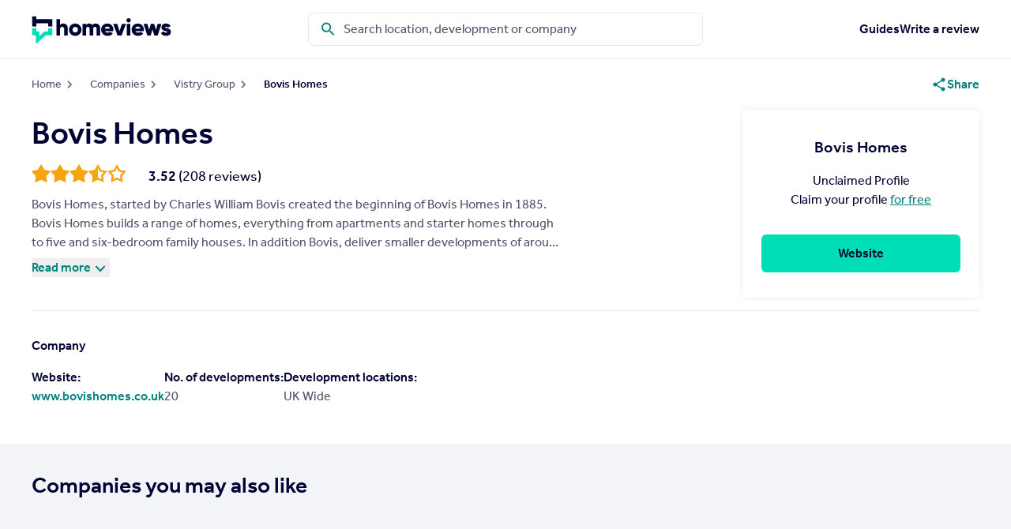

--- FILE ---
content_type: text/html; charset=utf-8
request_url: https://www.homeviews.com/company/bovis-homes
body_size: 24925
content:
<!DOCTYPE html><html lang="en"><head><meta charSet="utf-8"/><meta name="viewport" content="width=device-width, initial-scale=1"/><link rel="stylesheet" href="/mono/_next/static/chunks/1d03b5c6d467ff57.css?dpl=dpl_CHc7JK4t5eNyYnQ5L2g9VSxMT24K" data-precedence="next"/><link rel="stylesheet" href="/mono/_next/static/chunks/bbe14cbada3682c0.css?dpl=dpl_CHc7JK4t5eNyYnQ5L2g9VSxMT24K" data-precedence="next"/><link rel="stylesheet" href="/mono/_next/static/chunks/5e65f1dd981ac019.css?dpl=dpl_CHc7JK4t5eNyYnQ5L2g9VSxMT24K" data-precedence="next"/><link rel="stylesheet" href="/mono/_next/static/chunks/1680fba916f5c660.css?dpl=dpl_CHc7JK4t5eNyYnQ5L2g9VSxMT24K" data-precedence="next"/><link rel="preload" as="script" fetchPriority="low" href="/mono/_next/static/chunks/61f7a29c22b40e51.js?dpl=dpl_CHc7JK4t5eNyYnQ5L2g9VSxMT24K"/><script src="/mono/_next/static/chunks/f3845e446e765e74.js?dpl=dpl_CHc7JK4t5eNyYnQ5L2g9VSxMT24K" async=""></script><script src="/mono/_next/static/chunks/597f64a248f4b009.js?dpl=dpl_CHc7JK4t5eNyYnQ5L2g9VSxMT24K" async=""></script><script src="/mono/_next/static/chunks/a4fe9a9eda7c9484.js?dpl=dpl_CHc7JK4t5eNyYnQ5L2g9VSxMT24K" async=""></script><script src="/mono/_next/static/chunks/34611d28cae9cb7c.js?dpl=dpl_CHc7JK4t5eNyYnQ5L2g9VSxMT24K" async=""></script><script src="/mono/_next/static/chunks/turbopack-1196294b7a859c7d.js?dpl=dpl_CHc7JK4t5eNyYnQ5L2g9VSxMT24K" async=""></script><script src="/mono/_next/static/chunks/f7a81234f2028c6d.js?dpl=dpl_CHc7JK4t5eNyYnQ5L2g9VSxMT24K" async=""></script><script src="/mono/_next/static/chunks/8202f612963641c7.js?dpl=dpl_CHc7JK4t5eNyYnQ5L2g9VSxMT24K" async=""></script><script src="/mono/_next/static/chunks/93c437a0526ac32e.js?dpl=dpl_CHc7JK4t5eNyYnQ5L2g9VSxMT24K" async=""></script><script src="/mono/_next/static/chunks/a6324047122a3167.js?dpl=dpl_CHc7JK4t5eNyYnQ5L2g9VSxMT24K" async=""></script><script src="/mono/_next/static/chunks/e79460e466eb1dfa.js?dpl=dpl_CHc7JK4t5eNyYnQ5L2g9VSxMT24K" async=""></script><script src="/mono/_next/static/chunks/a97981b2d0281ca3.js?dpl=dpl_CHc7JK4t5eNyYnQ5L2g9VSxMT24K" async=""></script><script src="/mono/_next/static/chunks/7c2e17d9d34fb9db.js?dpl=dpl_CHc7JK4t5eNyYnQ5L2g9VSxMT24K" async=""></script><script src="/mono/_next/static/chunks/d5dd28f2f81b7517.js?dpl=dpl_CHc7JK4t5eNyYnQ5L2g9VSxMT24K" async=""></script><script src="/mono/_next/static/chunks/103ae7ac37386753.js?dpl=dpl_CHc7JK4t5eNyYnQ5L2g9VSxMT24K" async=""></script><link rel="preload" href="https://cdn.cookielaw.org/scripttemplates/otSDKStub.js" as="script"/><link rel="icon" href="/assets/icons/favicon.ico" sizes="any"/><link rel="icon" href="/assets/icons/16.png" type="image/png" sizes="16x16"/><link rel="icon" href="/assets/icons/32.png" type="image/png" sizes="32x32"/><link rel="icon" href="/assets/icons/64.png" type="image/png" sizes="64x64"/><link rel="icon" href="https://www.homeviews.com/assets/icons/128.png" type="image/png" sizes="128x128"/><link rel="icon" href="/assets/icons/256.png" type="image/png" sizes="256x256"/><link rel="manifest" href="/assets/manifest.json"/><link rel="preload" href="/assets/fonts/Effra_WLatn_Md.woff2" as="font" crossorigin="" type="font/woff2"/><link rel="preload" href="/assets/fonts/Effra_WLatn_Rg.woff2" as="font" crossorigin="" type="font/woff2"/><meta name="twitter:site" content="@Homeviews_com"/><meta name="theme-color" content="#ffffff"/><link rel="preconnect" href="https://www.googletagmanager.com"/><link rel="preconnect" href="https://cdn.cookielaw.org"/><title>HomeViews | Bovis Homes Reviews</title><meta name="description" content="Bovis Homes, started by Charles William Bovis created the beginning of Bovis Homes in 1885. Bovis Homes builds a range of homes, everything ..."/><meta name="robots" content="index, follow, nocache"/><meta name="googlebot" content="index, follow, max-video-preview:-1, max-image-preview:large, max-snippet:-1"/><link rel="canonical" href="https://www.homeviews.com/company/bovis-homes"/><meta property="og:title" content="HomeViews | Bovis Homes Reviews"/><meta property="og:description" content="Bovis Homes, started by Charles William Bovis created the beginning of Bovis Homes in 1885. Bovis Homes builds a range of homes, everything ..."/><meta property="og:url" content="https://www.homeviews.com/company/bovis-homes"/><meta property="og:site_name" content="HomeViews"/><meta property="og:locale" content="en_GB"/><meta property="og:type" content="website"/><meta name="twitter:card" content="summary_large_image"/><meta name="twitter:title" content="HomeViews | Bovis Homes Reviews"/><meta name="twitter:description" content="Bovis Homes, started by Charles William Bovis created the beginning of Bovis Homes in 1885. Bovis Homes builds a range of homes, everything ..."/><script>(self.__next_s=self.__next_s||[]).push(["https://cdn.cookielaw.org/scripttemplates/otSDKStub.js",{"data-domain-script":"01903106-24ed-734b-accd-22dbf35234a5-test","id":"onetrust-sdk"}])</script><script>(self.__next_s=self.__next_s||[]).push([0,{"children":"function OptanonWrapper() { }","id":"onetrust-wrapper"}])</script><meta name="sentry-trace" content="8331d5283de461260515fb77fb5a9187-3adabb3c2dc15180-1"/><meta name="baggage" content="sentry-environment=production,sentry-release=0f5d357e8960e7571086f6e279fea2458ec04de5,sentry-public_key=61b96086aa4891d79fa066ee0cb8769a,sentry-trace_id=8331d5283de461260515fb77fb5a9187,sentry-org_id=4508930340093952,sentry-transaction=GET%20%2Fcompany%2F%5Bslug%5D,sentry-sampled=true,sentry-sample_rand=0.9773098251315551,sentry-sample_rate=1"/><script src="/mono/_next/static/chunks/a6dad97d9634a72d.js?dpl=dpl_CHc7JK4t5eNyYnQ5L2g9VSxMT24K" noModule=""></script></head><body class="min-h-screen w-full grid"><div hidden=""><!--$--><!--/$--></div><div id="portal-root"></div><header class="w-full border-b sticky lg:[position:unset] top-0 bg-primary-white z-30 lg:min-h-[68px] "><div class="py-3 px-4 lg:p-4 xl:px-0 flex lg:grid lg:grid-cols-3 xl:grid-cols-4 max-w-screen-xl m-auto"><a href="/" class="RIL_h-full RIL_block w-[138px] lg:w-[177px] mt-1"><svg xmlns="http://www.w3.org/2000/svg" preserveAspectRatio="xMidYMid meet" version="1.0" viewBox="70.125 98.089 496.613 101.911" zoomAndPan="magnify" role="img" aria-label="HomeViews"><path fill="#000433" d="M143.371 110.188H86.578v-9.547a.3.3 0 0 0-.293-.293H72.227a.3.3 0 0 0-.293.293V136c0 .156.136.29.293.29h14.058a.297.297 0 0 0 .293-.29v-11.344h42.445V136c0 .156.133.29.293.29h14.055c.16 0 .293-.134.293-.29v-25.52a.295.295 0 0 0-.293-.293Zm0 0" fill-opacity="1" fill-rule="nonzero"></path><path d="M143.371 142.438h-14.055a.295.295 0 0 0-.293.292v11.243h-12.351a.262.262 0 0 0-.192.074l-18.726 16.672v-16.453a.295.295 0 0 0-.293-.293H86.578V142.73a.298.298 0 0 0-.293-.292H72.227a.298.298 0 0 0-.293.292v25.418a.3.3 0 0 0 .293.293h13.445v30.176c0 .117.066.219.176.27a.691.691 0 0 0 .117.023.265.265 0 0 0 .195-.074l34.098-30.356.039-.039h23.066c.16 0 .293-.136.293-.293V142.73a.295.295 0 0 0-.293-.292Zm0 0" fill="#00deb6" fill-opacity="1" fill-rule="nonzero"></path><path fill="#000433" d="M339.523 125.84c-12.902 0-22.273 9.293-22.273 22.105 0 12.809 9.531 22.106 23.188 22.106 7.98 0 14.125-2.906 18.253-8.633a.221.221 0 0 0 .036-.16.205.205 0 0 0-.102-.133l-9.957-5.73a.199.199 0 0 0-.25.042c-1.758 1.934-4.68 3.09-7.813 3.09-4.984 0-8.23-1.816-9.664-5.398h29.157a.22.22 0 0 0 .203-.16c.332-1.582.5-3.274.5-5.016 0-12.601-9.145-22.105-21.278-22.105Zm8.868 17.918a.202.202 0 0 1-.157.082h-17.836a.193.193 0 0 1-.16-.082.18.18 0 0 1-.031-.176c1.188-4.32 4.461-6.7 9.234-6.7 4.774 0 7.813 2.446 8.993 6.7a.233.233 0 0 1-.032.176Zm-50.625-17.918c-5.391 0-9.434 1.789-12.024 5.324-2.437-3.484-6.187-5.324-10.867-5.324-4.68 0-8.64 1.605-10.91 4.555v-3.192c0-.11-.094-.2-.203-.2H251.32a.2.2 0 0 0-.199.2v41.48c0 .11.09.204.2.204h12.44c.11 0 .204-.094.204-.203v-23.395c0-4.824 2.285-7.594 6.27-7.594 3.718 0 5.769 2.344 5.769 6.598v24.39c0 .11.094.204.203.204h12.441c.11 0 .204-.094.204-.203v-23.395c0-4.824 2.285-7.594 6.27-7.594 3.718 0 5.769 2.344 5.769 6.598v24.39c0 .11.093.204.199.204h12.445c.11 0 .2-.094.2-.203v-25.47c0-10.558-6.262-17.374-15.97-17.374Zm-72.696 0c-12.441 0-22.187 9.71-22.187 22.105 0 12.39 9.746 22.106 22.187 22.106 12.442 0 22.188-9.707 22.188-22.106 0-12.402-9.746-22.105-22.188-22.105Zm0 32.101c-5.644 0-9.746-4.203-9.746-9.988 0-5.785 4.094-9.988 9.746-9.988 5.653 0 9.746 4.203 9.746 9.988 0 5.785-4.093 9.988-9.746 9.988Zm-42.168-32.101c-5 0-9.21 1.691-11.664 4.672v-19.895a.206.206 0 0 0-.199-.203h-12.445c-.11 0-.2.094-.2.203v58.067c0 .109.09.203.2.203h12.445c.106 0 .2-.094.2-.203v-22.649c0-5.375 2.671-8.34 7.511-8.34 5.176 0 7.016 3.793 7.016 7.344v23.645c0 .109.093.203.203.203h12.441c.11 0 .2-.094.2-.203v-25.47c0-12-7.895-17.374-15.715-17.374Zm367.512 16.535c-3.23-.852-5.793-1.523-5.793-3.055 0-1.347 1.195-2.12 3.281-2.12 2.371 0 4.078 1.124 5.375 3.542a.203.203 0 0 0 .118.102c.05.015.109.008.152-.016l10.617-5.73a.202.202 0 0 0 .102-.125.205.205 0 0 0-.028-.157c-3.375-5.703-9.336-8.976-16.351-8.976-8.2 0-16.465 4.27-16.465 13.805 0 9.539 8.39 11.675 14.512 13.375 3.3.917 5.894 1.64 5.894 3.128 0 1.961-2.328 2.372-4.277 2.372-3.477 0-5.778-1.598-6.86-4.758-.015-.059-.066-.098-.117-.125a.19.19 0 0 0-.176.02l-10.785 6.136a.21.21 0 0 0-.082.266c3.149 6.53 9.38 9.992 18.02 9.992 4.765 0 9.058-1.156 12.097-3.258 3.5-2.422 5.36-6.07 5.36-10.55 0-10.024-8.45-12.25-14.61-13.868Zm-19.039-15.29a.219.219 0 0 0-.168-.081h-13.273c-.09 0-.176.058-.192.148l-5.785 21.535-6.273-21.535a.198.198 0 0 0-.192-.14H493.88a.203.203 0 0 0-.195.14l-6.27 21.535-5.785-21.535a.2.2 0 0 0-.195-.148h-13.27a.219.219 0 0 0-.168.082c-.043.05-.05.117-.035.184l13.273 41.48c.024.086.11.145.192.145h11.613a.202.202 0 0 0 .195-.145l6.438-21.5 6.441 21.5a.2.2 0 0 0 .192.145h11.613a.194.194 0 0 0 .191-.145l13.274-41.48a.213.213 0 0 0-.035-.184Zm-122.879-.081h12.442c.132 0 .203.066.203.2v41.48c0 .136-.07.203-.204.203h-12.44c-.134 0-.204-.067-.204-.203v-41.48c0-.134.07-.2.203-.2Zm6.223-20.258c-4.156 0-7.672 3.508-7.672 7.672 0 4.16 3.508 7.668 7.672 7.668 4.16 0 7.668-3.508 7.668-7.668 0-4.164-3.508-7.672-7.668-7.672Zm-9.723 20.258h-13.773a.21.21 0 0 0-.196.14l-8.43 25.715-8.433-25.714a.205.205 0 0 0-.191-.141h-13.774a.219.219 0 0 0-.168.082.187.187 0 0 0-.027.184l15.351 41.48a.211.211 0 0 0 .192.137h14.101a.209.209 0 0 0 .192-.137l15.348-41.48a.183.183 0 0 0-.024-.184.207.207 0 0 0-.168-.082Zm42.727-1.164c-12.903 0-22.27 9.293-22.27 22.105 0 12.809 9.527 22.106 23.184 22.106 7.98 0 14.125-2.906 18.254-8.633a.221.221 0 0 0 .035-.16.205.205 0 0 0-.102-.133l-9.957-5.73a.199.199 0 0 0-.25.042c-1.758 1.934-4.68 3.09-7.812 3.09-4.98 0-8.23-1.816-9.664-5.398h29.156a.22.22 0 0 0 .203-.16c.332-1.582.5-3.274.5-5.016 0-12.601-9.145-22.105-21.277-22.105Zm8.879 17.918a.216.216 0 0 1-.16.082h-17.837a.203.203 0 0 1-.191-.258c1.188-4.32 4.461-6.7 9.234-6.7 4.774 0 7.813 2.446 8.993 6.7.02.059 0 .125-.032.176Zm0 0" fill-opacity="1" fill-rule="nonzero"></path></svg></a><button title="Search" type="button" class="searchIcon w-6 h-6 mr-2 bg-black absolute top-[13px] right-12 lg:hidden"></button><div class="w-full lg:max-w-[500px] lg:border rounded-lg hidden fixed top-[52px] lg:top-0 left-0 bg-white lg:block lg:relative z-20 xl:col-span-2 lg:m-auto"><div class="w-full "></div><form class="relative w-full z-10 px-4 lg:px-0 lg:max-w-[500px] relative" id="global_search"><span class="searchIcon w-6 h-6 ml-3 bg-primary-700 absolute mt-4 lg:mt-2"></span><input type="search" placeholder="Search HomeViews" class="!pl-11 searchInput !py-4 lg:!pt-[7px] lg:!pb-[7px]  " id="search" autoComplete="off"/><label for="search" class="searchLabel">Search location, development or company</label><div class="lg:px-4 relative hidden"><div class="mt-[-1px] z-10 bg-white w-full rounded-b-md flex flex-col gap-4 fixed left-1/2 transform -translate-x-1/2 hidden overflow-y-auto max-h-[45vh] absolute searchResultsPane"></div></div></form></div><div class="flex absolute top-5 right-6 lg:hidden"><button data-testid="hamburger-button" class="flex flex-col items-center justify-center" aria-label="Menu"><span class="block h-0.5 w-5 rounded-sm bg-primary-dark 
                    transition-all duration-300 ease-out -translate-y-0.5"></span><span class="my-0.5 block h-0.5 w-5 rounded-sm 
                    bg-primary-dark transition-all duration-300 ease-out opacity-100"></span><span class="block h-0.5 w-5 rounded-sm bg-primary-dark 
                    transition-all duration-300 ease-out translate-y-0.5"></span></button></div><nav class="flex gap-4 justify-self-end"><a class="RIL_font-primary RIL_font-bold RIL_no-underline RIL_text-primary-dark hover:RIL_text-secondary-dark hover:RIL_underline  hidden lg:block leading-[42px] text-nowrap RIL_text-md lg:RIL_text-base" rel="noreferrer" href="/area-guides">Guides</a><a class="RIL_font-primary RIL_font-bold RIL_no-underline RIL_text-primary-dark hover:RIL_text-secondary-dark hover:RIL_underline  hidden lg:block leading-[42px] text-nowrap RIL_text-md lg:RIL_text-base" rel="noreferrer" href="/add-review">Write a review</a></nav></div></header><main class="w-full grid"><div class="max-w-screen-xl justify-self-center w-full py-2 px-4 xl:px-0 lg:py-3"><div class="flex items-center justify-between"><div class="lg:!RIL_hidden"><a href="/company-group/vistry-group" class="RIL_flex RIL_items-center RIL_text-sm RIL_text-secondary-dark"><span class="chevronIcon RIL_h-5 RIL_w-5 RIL_bg-gray-800 RIL_flex-shrink-0"></span><span class="RIL_text-md RIL_text-secondary-dark">Vistry Group</span></a></div><ol class="RIL_hidden lg:!RIL_flex RIL_items-center RIL_gap-x-4" aria-label="BreadcrumbItem" vocab="https://schema.org/" typeof="BreadcrumbList"><li class="RIL_breadcrumb-item" property="itemListElement" typeof="ListItem"><div class="RIL_breadcrumb-container"><span class="chevronIcon RIL_breadcrumb-chevron-icon"></span><a href="/" property="item" typeof="WebPage" class="RIL_breadcrumb-link"><span property="name" class="RIL_flex RIL_items-center RIL_text-md RIL_text-dark RIL_font-medium">Home</span></a></div><div property="position" class="RIL_hidden-position">1</div></li><li class="RIL_breadcrumb-item" property="itemListElement" typeof="ListItem"><div class="RIL_breadcrumb-container"><span class="chevronIcon RIL_breadcrumb-chevron-icon"></span><a href="/developer-directory" property="item" typeof="WebPage" class="RIL_breadcrumb-link"><span property="name" class="RIL_flex RIL_items-center RIL_text-md RIL_text-dark RIL_font-medium">Companies</span></a></div><div property="position" class="RIL_hidden-position">2</div></li><li class="RIL_breadcrumb-item" property="itemListElement" typeof="ListItem"><div class="RIL_breadcrumb-container"><span class="chevronIcon RIL_breadcrumb-chevron-icon"></span><a href="/company-group/vistry-group" property="item" typeof="WebPage" class="RIL_breadcrumb-link"><span property="name" class="RIL_flex RIL_items-center RIL_text-md RIL_text-dark RIL_font-medium">Vistry Group</span></a></div><div property="position" class="RIL_hidden-position">3</div></li><li class="RIL_breadcrumb-item" property="itemListElement" typeof="ListItem"><div class="RIL_breadcrumb-container"><span class="chevronIcon RIL_breadcrumb-chevron-icon"></span><a href="/company/bovis-homes" property="item" typeof="WebPage" class="RIL_breadcrumb-link"><span property="name" class="RIL_text-md RIL_font-bold RIL_text-darkest md:RIL_ml-4 lg:!RIL_ml-0">Bovis Homes</span></a></div><div property="position" class="RIL_hidden-position">4</div></li></ol><button type="button" class="RIL_flex RIL_items-center RIL_gap-x-2 RIL_font-bold RIL_text-primary-700 hover:RIL_text-primary-700 RIL_flex RIL_bg-gray-100 md:RIL_bg-white RIL_p-2 md:RIL_p-0 RIL_rounded-full RIL_min-h-10 RIL_min-w-10"><span class="shareIcon RIL_w-5 RIL_h-5 RIL_bg-primary-700"></span><span class="RIL_hidden lg:!RIL_block RIL_text-primary-700 RIL_font-bold">Share</span></button></div></div><div class="max-w-screen-xl justify-self-center w-full grid pb-4 lg:pb-0 md:grid-cols-12 px-4 xl:px-0"><div class="md:col-span-8 lg:col-span-9 row-start-1"><div class="md:w-3/4" vocab="https://schema.org/" typeof="AggregateRating"><span property="itemReviewed" typeof="Organization"><h1 property="name">Bovis Homes</h1></span><span class="sd-item" property="ratingCount">208</span><span class="sd-item" property="ratingValue">3.52</span><div class="flex flex-row items-center"><div><figure class="RIL_flex RIL_gap-1 w-28 mr-8 my-2 min-h-8" role="group" property="reviewRating" typeof="Rating"><div class="RIL_relative RIL_block RIL_leading-[100%]"><span class="starIconOutline RIL_inline-block RIL_w-6 RIL_h-6 bg-primary-premium RIL_align-bottom"></span><div class="RIL_absolute RIL_left-0 RIL_inline RIL_overflow-hidden" style="width:100%"><span class="starIconFull RIL_inline-block RIL_w-6 RIL_h-6 bg-primary-premium RIL_align-bottom"></span></div></div><div class="RIL_relative RIL_block RIL_leading-[100%]"><span class="starIconOutline RIL_inline-block RIL_w-6 RIL_h-6 bg-primary-premium RIL_align-bottom"></span><div class="RIL_absolute RIL_left-0 RIL_inline RIL_overflow-hidden" style="width:100%"><span class="starIconFull RIL_inline-block RIL_w-6 RIL_h-6 bg-primary-premium RIL_align-bottom"></span></div></div><div class="RIL_relative RIL_block RIL_leading-[100%]"><span class="starIconOutline RIL_inline-block RIL_w-6 RIL_h-6 bg-primary-premium RIL_align-bottom"></span><div class="RIL_absolute RIL_left-0 RIL_inline RIL_overflow-hidden" style="width:100%"><span class="starIconFull RIL_inline-block RIL_w-6 RIL_h-6 bg-primary-premium RIL_align-bottom"></span></div></div><div class="RIL_relative RIL_block RIL_leading-[100%]"><span class="starIconOutline RIL_inline-block RIL_w-6 RIL_h-6 bg-primary-premium RIL_align-bottom"></span><div class="RIL_absolute RIL_left-0 RIL_inline RIL_overflow-hidden" style="width:52%"><span class="starIconFull RIL_inline-block RIL_w-6 RIL_h-6 bg-primary-premium RIL_align-bottom"></span></div></div><div class="RIL_relative RIL_block RIL_leading-[100%]"><span class="starIconOutline RIL_inline-block RIL_w-6 RIL_h-6 bg-primary-premium RIL_align-bottom"></span><div class="RIL_absolute RIL_left-0 RIL_inline RIL_overflow-hidden" style="width:0%"><span class="starIconFull RIL_inline-block RIL_w-6 RIL_h-6 bg-primary-premium RIL_align-bottom"></span></div></div><div class="RIL_hidden" property="ratingValue">3.52</div></figure></div><a class="RIL_font-primary RIL_font-bold RIL_no-underline RIL_text-primary-700 hover:RIL_text-secondary-standard  undefined RIL_text-md lg:RIL_text-base" rel="noreferrer" href="#development_review_section"><span class="ml-1 text-lg text-darker block font-bold">3.52<!-- --> <span class="font-regular text-lg text-darker">(208 reviews)</span></span></a></div><details class="RVS_details"><summary class="RVS_summary " aria-hidden="true" tabindex="-1"><p class="RVS_summary_lines_3">Bovis Homes, started by Charles William Bovis created the beginning of Bovis Homes in 1885. Bovis Homes builds a range of homes, everything from apartments and starter homes through to five and six-bedroom family houses. In addition Bovis, deliver smaller developments of around 100 dwellings, to larger urban extensions with over 1000 new homes. As well as this Bovis will provide supporting infrastructure. Bovis build for the private market, and also work in partnership with housing associations, councils and other public sector agencies, providing affordable, quality homes, in sustainable locations. Wendelburie Rise in Stanton Cross is a Bovis Home development. The development sits on the eastern edge of the historic town of Wellingborough. Residents benefit a range of 1, 2, 3, 4 &amp; 5 bed homes on offer. In addition, there is leisure, retail and office space being constructed. As well as this there new public parks and schools being built for the wider Stanton Cross development. Stanton Cross residential areas are divided into 5 phases, each with their own unique character. Set within the first phase, is Wendelburie Rise.</p></summary><div class="RVS_mainContent"></div></details><button type="button" class="RVS_openClose">Read more<span class="RVS_closeArrow "></span></button><div class="py-2"></div></div></div><div class="col-span-4 lg:col-span-3 row-start-3 lg:row-start-1"><div class="RIL_font-inherit RIL_leading-1 RIL_tap-highlight-transparent RIL_relative RIL_box-border RIL_block RIL_w-full RIL_flex-shrink-0 RIL_appearance-none RIL_border-none RIL_bg-white RIL_align-middle RIL_text-inherit RIL_no-underline RIL_shadow-regular RIL_outline-none hover:RIL_shadow-dark RIL_overflow-hidden RIL_flex RIL_flex-col RIL_rounded-md RIL_p-6 RIL_py-8 items-center "><p class="RIL_text-lg lg:!RIL_text-xl RIL_leading-standard RIL_font-bold RIL_text-darker">Bovis Homes</p><div class="RIL_mt-4 RIL_text-center"><p class="RIL_text-darkest">Unclaimed Profile</p><p class="RIL_text-darkest">Claim your profile<!-- --> <a href="/claim-development" class="RIL_underline RIL_text-primary-700">for free</a></p></div><div class="RIL_mt-8 RIL_w-full"><a href="https://www.bovishomes.co.uk/" type="button" class="RIL_bg-primary-600 RIL_text-darkest hover:RIL_bg-primary-300 RIL_flex RIL_w-full RIL_justify-center RIL_rounded-md RIL_px-6 RIL_py-3 RIL_text-base RIL_leading-6 RIL_font-bold undefined" target="_blank" rel="noopener nofollow">Website</a></div></div></div><div class="col-span-full row-start-2 lg:row-start-3 py-4"><div class="false space-x-24 border-t py-8"><div class="space-y-4"><p class="!font-bold text-darker flex gap-2 lg:gap-0 lg:flex-col">Company</p><ul class="flex flex-col justify-start lg:gap-24 lg:flex-row"><li><p class="!font-bold text-darker flex gap-2 lg:gap-0 lg:flex-col">Website:<!-- --> <a target="_blank" class="RIL_font-primary RIL_font-bold RIL_no-underline RIL_text-primary-700 hover:RIL_text-secondary-standard  !text-base RIL_text-md lg:RIL_text-base" rel="noopener nofollow" href="https://www.bovishomes.co.uk/">www.bovishomes.co.uk</a></p></li><li><p class="!font-bold text-darker flex gap-2 lg:gap-0 lg:flex-col">No. of developments:<!-- --> <span>20</span></p></li><li><span class="!font-bold text-darker flex gap-2 lg:gap-0 lg:flex-col">Development locations:<!-- --> </span><span>UK Wide</span></li></ul></div></div></div></div><div class="bg-dirt-blue grid px-4"><div class="max-w-screen-xl justify-self-center w-full my-6 lg:mb-10 lg:mt-8 px-4 lg:px-0 min-h-[300px]"><h3 class="mb-6">Companies you may also like</h3><ul class="flex-col lg:flex-row flex justify-self-center gap-2 lg:gap-4 w-full"><li class="block w-[80px] absolute left-[50%] my-10"><svg aria-hidden="true" class="RIL_dark:-disabled-standard RIL_fill-primary-700 RIL_w-24 h-24 RIL_animate-spin RIL_text-gray-200 " viewBox="0 0 100 101" fill="none" xmlns="http://www.w3.org/2000/svg"><path d="M100 50.5908C100 78.2051 77.6142 100.591 50 100.591C22.3858 100.591 0 78.2051 0 50.5908C0 22.9766 22.3858 0.59082 50 0.59082C77.6142 0.59082 100 22.9766 100 50.5908ZM9.08144 50.5908C9.08144 73.1895 27.4013 91.5094 50 91.5094C72.5987 91.5094 90.9186 73.1895 90.9186 50.5908C90.9186 27.9921 72.5987 9.67226 50 9.67226C27.4013 9.67226 9.08144 27.9921 9.08144 50.5908Z" fill="currentColor"></path><path d="M93.9676 39.0409C96.393 38.4038 97.8624 35.9116 97.0079 33.5539C95.2932 28.8227 92.871 24.3692 89.8167 20.348C85.8452 15.1192 80.8826 10.7238 75.2124 7.41289C69.5422 4.10194 63.2754 1.94025 56.7698 1.05124C51.7666 0.367541 46.6976 0.446843 41.7345 1.27873C39.2613 1.69328 37.813 4.19778 38.4501 6.62326C39.0873 9.04874 41.5694 10.4717 44.0505 10.1071C47.8511 9.54855 51.7191 9.52689 55.5402 10.0491C60.8642 10.7766 65.9928 12.5457 70.6331 15.2552C75.2735 17.9648 79.3347 21.5619 82.5849 25.841C84.9175 28.9121 86.7997 32.2913 88.1811 35.8758C89.083 38.2158 91.5421 39.6781 93.9676 39.0409Z" fill="currentFill"></path></svg></li></ul></div></div><div id="developments_section" class="max-w-screen-xl justify-self-center w-full md:px-4 xl:px-0"><div class="my-8 px-4 lg:px-0"><div class="bg-white p-4 lg:px-0 lg:py-4 w-full relative grid"><div class="flex max-w-screen-xl justify-self-center w-full flex-col"><h3>Developments by <!-- -->Bovis Homes</h3><div class="flex items-center justify-between mb-4 flex-wrap"><div class="flex justify-between w-full flex-wrap gap-2 flex-col md:flex-row md:items-end"><p class="font-bold text-secondary-500 pt-2">Viewing 1-5 out of 20</p><div class="flex flex-col gap-4 md:gap-2 md:flex-row w-full md:max-w-[70%] justify-end"><select class="rounded-md border border-secondary-dark outline-none focus:border-secondary-dark focus:ring-2 focus:ring-secondary-dark max-w-96 md:max-w-60" title="Sort by"><option value="relevant">Most relevant</option><option value="weighted_score">Rating (high to low)</option><option value="published_review_count">No. of reviews (high to low)</option><option value="name">Development name (A-Z)</option></select><div class="flex gap-4 md:gap-2"><button class="bg-white rounded-md py-1 md:py-2 md:py-2 px-2 md:px-4 text-darker flex gap-2 h-[43px] border border-secondary-dark focus:ring-secondary-dark"><span class="hidden md:block text-darkest">Filter </span><span class="filtersIcon h-6 w-6 block mt-1 md:mt-0"></span></button><div class="flex"><button class="bg-primary-dark text-primary-white px-6 py-2 border border-primary-dark rounded-l-md " type="button">List</button><button class="bg-primary-white text text-darkest px-6 py-2 border border-primary-dark rounded-r-md disabled:border-gray-400 disabled:text-gray-400" type="button">Map</button></div></div></div></div></div></div></div><div class="RIL_flex RIL_w-full RIL_flex-col "><div class="my-3"><div class="RIL_bg-white development-card-shadow RIL_rounded-lg RIL_grid RIL_grid-cols-1 lg:!RIL_grid-cols-8 lg:!RIL_space-x-4 undefined"><div class="RIL_grid RIL_grid-cols-1 RIL_col-span-1 lg:!RIL_col-span-3"><div class="RIL_relative RIL_w-full RIL_h-full RIL_aspect-[3/2] RIL_col-start-1 RIL_row-start-1"><img alt="Development image of Bovis Homes at The Avenue, GL56" loading="lazy" decoding="async" data-nimg="fill" class="RIL_col-start-1 RIL_row-start-1 RIL_bg-gray-100 RIL_rounded-t-lg lg:RIL_rounded-tr-[unset] lg:!RIL_rounded-l-md RIL_-lg" style="position:absolute;height:100%;width:100%;left:0;top:0;right:0;bottom:0;object-fit:cover;object-position:top left;color:transparent" sizes="(max-width: 576px) 33vw, 40vw" srcSet="https://cdn.core.homeviews.com/cdn-cgi/image/width=256,format=auto/development/590f7b4e-58b9-4e38-9db6-b005f37110c6/Bovis-The-Avenue.jpg 256w, https://cdn.core.homeviews.com/cdn-cgi/image/width=384,format=auto/development/590f7b4e-58b9-4e38-9db6-b005f37110c6/Bovis-The-Avenue.jpg 384w, https://cdn.core.homeviews.com/cdn-cgi/image/width=640,format=auto/development/590f7b4e-58b9-4e38-9db6-b005f37110c6/Bovis-The-Avenue.jpg 640w, https://cdn.core.homeviews.com/cdn-cgi/image/width=750,format=auto/development/590f7b4e-58b9-4e38-9db6-b005f37110c6/Bovis-The-Avenue.jpg 750w, https://cdn.core.homeviews.com/cdn-cgi/image/width=828,format=auto/development/590f7b4e-58b9-4e38-9db6-b005f37110c6/Bovis-The-Avenue.jpg 828w, https://cdn.core.homeviews.com/cdn-cgi/image/width=1080,format=auto/development/590f7b4e-58b9-4e38-9db6-b005f37110c6/Bovis-The-Avenue.jpg 1080w, https://cdn.core.homeviews.com/cdn-cgi/image/width=1200,format=auto/development/590f7b4e-58b9-4e38-9db6-b005f37110c6/Bovis-The-Avenue.jpg 1200w, https://cdn.core.homeviews.com/cdn-cgi/image/width=1920,format=auto/development/590f7b4e-58b9-4e38-9db6-b005f37110c6/Bovis-The-Avenue.jpg 1920w, https://cdn.core.homeviews.com/cdn-cgi/image/width=2048,format=auto/development/590f7b4e-58b9-4e38-9db6-b005f37110c6/Bovis-The-Avenue.jpg 2048w, https://cdn.core.homeviews.com/cdn-cgi/image/width=3840,format=auto/development/590f7b4e-58b9-4e38-9db6-b005f37110c6/Bovis-The-Avenue.jpg 3840w" src="https://cdn.core.homeviews.com/cdn-cgi/image/width=3840,format=auto/development/590f7b4e-58b9-4e38-9db6-b005f37110c6/Bovis-The-Avenue.jpg"/></div></div><div class="RIL_col-span-5 RIL_flex RIL_flex-col RIL_justify-between RIL_h-full RIL_p-4"><div><div class="RIL_flex RIL_flex-row RIL_justify-between"><div><h4>Bovis Homes at The Avenue, GL56</h4></div><div class="RIL_flex RIL_flex-row RIL_items-center"></div></div><div class="RIL_flex RIL_flex-row RIL_space-x-1"><figure class="RIL_flex RIL_gap-1 " role="group" property="reviewRating" typeof="Rating"><div class="RIL_relative RIL_block RIL_leading-[100%]"><span class="starIconOutline RIL_inline-block RIL_w-5 RIL_h-5 bg-primary-premium RIL_align-bottom"></span><div class="RIL_absolute RIL_left-0 RIL_inline RIL_overflow-hidden" style="width:100%"><span class="starIconFull RIL_inline-block RIL_w-5 RIL_h-5 bg-primary-premium RIL_align-bottom"></span></div></div><div class="RIL_relative RIL_block RIL_leading-[100%]"><span class="starIconOutline RIL_inline-block RIL_w-5 RIL_h-5 bg-primary-premium RIL_align-bottom"></span><div class="RIL_absolute RIL_left-0 RIL_inline RIL_overflow-hidden" style="width:100%"><span class="starIconFull RIL_inline-block RIL_w-5 RIL_h-5 bg-primary-premium RIL_align-bottom"></span></div></div><div class="RIL_relative RIL_block RIL_leading-[100%]"><span class="starIconOutline RIL_inline-block RIL_w-5 RIL_h-5 bg-primary-premium RIL_align-bottom"></span><div class="RIL_absolute RIL_left-0 RIL_inline RIL_overflow-hidden" style="width:100%"><span class="starIconFull RIL_inline-block RIL_w-5 RIL_h-5 bg-primary-premium RIL_align-bottom"></span></div></div><div class="RIL_relative RIL_block RIL_leading-[100%]"><span class="starIconOutline RIL_inline-block RIL_w-5 RIL_h-5 bg-primary-premium RIL_align-bottom"></span><div class="RIL_absolute RIL_left-0 RIL_inline RIL_overflow-hidden" style="width:100%"><span class="starIconFull RIL_inline-block RIL_w-5 RIL_h-5 bg-primary-premium RIL_align-bottom"></span></div></div><div class="RIL_relative RIL_block RIL_leading-[100%]"><span class="starIconOutline RIL_inline-block RIL_w-5 RIL_h-5 bg-primary-premium RIL_align-bottom"></span><div class="RIL_absolute RIL_left-0 RIL_inline RIL_overflow-hidden" style="width:0%"><span class="starIconFull RIL_inline-block RIL_w-5 RIL_h-5 bg-primary-premium RIL_align-bottom"></span></div></div><div class="RIL_hidden" property="ratingValue">4</div></figure><p class="!RIL_font-bold">4.00</p><p>(<!-- -->2<!-- --> reviews)</p></div><div class="RIL_text-base RIL_font-regular RIL_whitespace-pre-line RIL_text-darker RIL_max-w-[100vw] line-clamp-4 RIL_mt-2 RIL_complexDevelopmentCard">The Avenue offers a selection of 2, 3, 4 &amp; 5 bedroom homes on the edge of the Cotswold market town of Moreton-in-Marsh.</div></div><div class="RIL_flex RIL_flex-col RIL_gap-4 lg:!RIL_gap-0 lg:!RIL_flex-row RIL_w-full RIL_justify-end RIL_pt-2 lg:!RIL_pt-0"><a href="/development/bovis-homes-at-the-avenue-gl56" type="button" class="RIL_bg-primary-600 RIL_text-darkest hover:RIL_bg-primary-300 RIL_flex RIL_w-full RIL_justify-center RIL_rounded-md RIL_px-6 RIL_py-3 RIL_text-base RIL_leading-6 RIL_font-bold RIL_w-full lg:!RIL_w-auto ">View development</a></div></div></div></div><div class="my-3"><div class="RIL_bg-white development-card-shadow RIL_rounded-lg RIL_grid RIL_grid-cols-1 lg:!RIL_grid-cols-8 lg:!RIL_space-x-4 undefined"><div class="RIL_grid RIL_grid-cols-1 RIL_col-span-1 lg:!RIL_col-span-3"><div class="RIL_relative RIL_w-full RIL_h-full RIL_aspect-[3/2] RIL_col-start-1 RIL_row-start-1"><img alt="Development image of Bovis Homes at Millfields, GL11" loading="lazy" decoding="async" data-nimg="fill" class="RIL_col-start-1 RIL_row-start-1 RIL_bg-gray-100 RIL_rounded-t-lg lg:RIL_rounded-tr-[unset] lg:!RIL_rounded-l-md RIL_-lg" style="position:absolute;height:100%;width:100%;left:0;top:0;right:0;bottom:0;object-fit:cover;object-position:top left;color:transparent" sizes="(max-width: 576px) 33vw, 40vw" srcSet="https://cdn.core.homeviews.com/cdn-cgi/image/width=256,format=auto/development/cf77a550-495d-4c98-be13-3c32d5d94a76/Bovis-Millfields.jpg 256w, https://cdn.core.homeviews.com/cdn-cgi/image/width=384,format=auto/development/cf77a550-495d-4c98-be13-3c32d5d94a76/Bovis-Millfields.jpg 384w, https://cdn.core.homeviews.com/cdn-cgi/image/width=640,format=auto/development/cf77a550-495d-4c98-be13-3c32d5d94a76/Bovis-Millfields.jpg 640w, https://cdn.core.homeviews.com/cdn-cgi/image/width=750,format=auto/development/cf77a550-495d-4c98-be13-3c32d5d94a76/Bovis-Millfields.jpg 750w, https://cdn.core.homeviews.com/cdn-cgi/image/width=828,format=auto/development/cf77a550-495d-4c98-be13-3c32d5d94a76/Bovis-Millfields.jpg 828w, https://cdn.core.homeviews.com/cdn-cgi/image/width=1080,format=auto/development/cf77a550-495d-4c98-be13-3c32d5d94a76/Bovis-Millfields.jpg 1080w, https://cdn.core.homeviews.com/cdn-cgi/image/width=1200,format=auto/development/cf77a550-495d-4c98-be13-3c32d5d94a76/Bovis-Millfields.jpg 1200w, https://cdn.core.homeviews.com/cdn-cgi/image/width=1920,format=auto/development/cf77a550-495d-4c98-be13-3c32d5d94a76/Bovis-Millfields.jpg 1920w, https://cdn.core.homeviews.com/cdn-cgi/image/width=2048,format=auto/development/cf77a550-495d-4c98-be13-3c32d5d94a76/Bovis-Millfields.jpg 2048w, https://cdn.core.homeviews.com/cdn-cgi/image/width=3840,format=auto/development/cf77a550-495d-4c98-be13-3c32d5d94a76/Bovis-Millfields.jpg 3840w" src="https://cdn.core.homeviews.com/cdn-cgi/image/width=3840,format=auto/development/cf77a550-495d-4c98-be13-3c32d5d94a76/Bovis-Millfields.jpg"/></div></div><div class="RIL_col-span-5 RIL_flex RIL_flex-col RIL_justify-between RIL_h-full RIL_p-4"><div><div class="RIL_flex RIL_flex-row RIL_justify-between"><div><h4>Bovis Homes at Millfields, GL11</h4></div><div class="RIL_flex RIL_flex-row RIL_items-center"></div></div><div class="RIL_flex RIL_flex-row RIL_space-x-1"><figure class="RIL_flex RIL_gap-1 " role="group" property="reviewRating" typeof="Rating"><div class="RIL_relative RIL_block RIL_leading-[100%]"><span class="starIconOutline RIL_inline-block RIL_w-5 RIL_h-5 bg-primary-premium RIL_align-bottom"></span><div class="RIL_absolute RIL_left-0 RIL_inline RIL_overflow-hidden" style="width:100%"><span class="starIconFull RIL_inline-block RIL_w-5 RIL_h-5 bg-primary-premium RIL_align-bottom"></span></div></div><div class="RIL_relative RIL_block RIL_leading-[100%]"><span class="starIconOutline RIL_inline-block RIL_w-5 RIL_h-5 bg-primary-premium RIL_align-bottom"></span><div class="RIL_absolute RIL_left-0 RIL_inline RIL_overflow-hidden" style="width:100%"><span class="starIconFull RIL_inline-block RIL_w-5 RIL_h-5 bg-primary-premium RIL_align-bottom"></span></div></div><div class="RIL_relative RIL_block RIL_leading-[100%]"><span class="starIconOutline RIL_inline-block RIL_w-5 RIL_h-5 bg-primary-premium RIL_align-bottom"></span><div class="RIL_absolute RIL_left-0 RIL_inline RIL_overflow-hidden" style="width:100%"><span class="starIconFull RIL_inline-block RIL_w-5 RIL_h-5 bg-primary-premium RIL_align-bottom"></span></div></div><div class="RIL_relative RIL_block RIL_leading-[100%]"><span class="starIconOutline RIL_inline-block RIL_w-5 RIL_h-5 bg-primary-premium RIL_align-bottom"></span><div class="RIL_absolute RIL_left-0 RIL_inline RIL_overflow-hidden" style="width:100%"><span class="starIconFull RIL_inline-block RIL_w-5 RIL_h-5 bg-primary-premium RIL_align-bottom"></span></div></div><div class="RIL_relative RIL_block RIL_leading-[100%]"><span class="starIconOutline RIL_inline-block RIL_w-5 RIL_h-5 bg-primary-premium RIL_align-bottom"></span><div class="RIL_absolute RIL_left-0 RIL_inline RIL_overflow-hidden" style="width:29.999999999999982%"><span class="starIconFull RIL_inline-block RIL_w-5 RIL_h-5 bg-primary-premium RIL_align-bottom"></span></div></div><div class="RIL_hidden" property="ratingValue">4.3</div></figure><p class="!RIL_font-bold">4.30</p><p>(<!-- -->2<!-- --> reviews)</p></div><div class="RIL_text-base RIL_font-regular RIL_whitespace-pre-line RIL_text-darker RIL_max-w-[100vw] line-clamp-4 RIL_mt-2 RIL_complexDevelopmentCard">Millfields is a new development in the village of Cam in Gloucestershire. Cam is a bustling community with shops, pubs, local services, a school and sports clubs. The development offers a selection of 3, 4 &amp; 5 bedroom homes.</div></div><div class="RIL_flex RIL_flex-col RIL_gap-4 lg:!RIL_gap-0 lg:!RIL_flex-row RIL_w-full RIL_justify-end RIL_pt-2 lg:!RIL_pt-0"><a href="/development/bovis-homes-at-millfields-gl11" type="button" class="RIL_bg-primary-600 RIL_text-darkest hover:RIL_bg-primary-300 RIL_flex RIL_w-full RIL_justify-center RIL_rounded-md RIL_px-6 RIL_py-3 RIL_text-base RIL_leading-6 RIL_font-bold RIL_w-full lg:!RIL_w-auto ">View development</a></div></div></div></div><div class="my-3"><div class="RIL_bg-white development-card-shadow RIL_rounded-lg RIL_grid RIL_grid-cols-1 lg:!RIL_grid-cols-8 lg:!RIL_space-x-4 undefined"><div class="RIL_grid RIL_grid-cols-1 RIL_col-span-1 lg:!RIL_col-span-3"><div class="RIL_relative RIL_w-full RIL_h-full RIL_aspect-[3/2] RIL_col-start-1 RIL_row-start-1"><img alt="Development image of Bovis Homes at Furrowfields, CV47" loading="lazy" decoding="async" data-nimg="fill" class="RIL_col-start-1 RIL_row-start-1 RIL_bg-gray-100 RIL_rounded-t-lg lg:RIL_rounded-tr-[unset] lg:!RIL_rounded-l-md RIL_-lg" style="position:absolute;height:100%;width:100%;left:0;top:0;right:0;bottom:0;object-fit:cover;object-position:top left;color:transparent" sizes="(max-width: 576px) 33vw, 40vw" srcSet="https://cdn.core.homeviews.com/cdn-cgi/image/width=256,format=auto/development/835a80ff-e8d5-4f2e-8507-d81550c99f65/Bovis-furrowfields.jpg 256w, https://cdn.core.homeviews.com/cdn-cgi/image/width=384,format=auto/development/835a80ff-e8d5-4f2e-8507-d81550c99f65/Bovis-furrowfields.jpg 384w, https://cdn.core.homeviews.com/cdn-cgi/image/width=640,format=auto/development/835a80ff-e8d5-4f2e-8507-d81550c99f65/Bovis-furrowfields.jpg 640w, https://cdn.core.homeviews.com/cdn-cgi/image/width=750,format=auto/development/835a80ff-e8d5-4f2e-8507-d81550c99f65/Bovis-furrowfields.jpg 750w, https://cdn.core.homeviews.com/cdn-cgi/image/width=828,format=auto/development/835a80ff-e8d5-4f2e-8507-d81550c99f65/Bovis-furrowfields.jpg 828w, https://cdn.core.homeviews.com/cdn-cgi/image/width=1080,format=auto/development/835a80ff-e8d5-4f2e-8507-d81550c99f65/Bovis-furrowfields.jpg 1080w, https://cdn.core.homeviews.com/cdn-cgi/image/width=1200,format=auto/development/835a80ff-e8d5-4f2e-8507-d81550c99f65/Bovis-furrowfields.jpg 1200w, https://cdn.core.homeviews.com/cdn-cgi/image/width=1920,format=auto/development/835a80ff-e8d5-4f2e-8507-d81550c99f65/Bovis-furrowfields.jpg 1920w, https://cdn.core.homeviews.com/cdn-cgi/image/width=2048,format=auto/development/835a80ff-e8d5-4f2e-8507-d81550c99f65/Bovis-furrowfields.jpg 2048w, https://cdn.core.homeviews.com/cdn-cgi/image/width=3840,format=auto/development/835a80ff-e8d5-4f2e-8507-d81550c99f65/Bovis-furrowfields.jpg 3840w" src="https://cdn.core.homeviews.com/cdn-cgi/image/width=3840,format=auto/development/835a80ff-e8d5-4f2e-8507-d81550c99f65/Bovis-furrowfields.jpg"/></div></div><div class="RIL_col-span-5 RIL_flex RIL_flex-col RIL_justify-between RIL_h-full RIL_p-4"><div><div class="RIL_flex RIL_flex-row RIL_justify-between"><div><h4>Bovis Homes at Furrowfields, CV47</h4></div><div class="RIL_flex RIL_flex-row RIL_items-center"></div></div><div class="RIL_flex RIL_flex-row RIL_space-x-1"><figure class="RIL_flex RIL_gap-1 " role="group" property="reviewRating" typeof="Rating"><div class="RIL_relative RIL_block RIL_leading-[100%]"><span class="starIconOutline RIL_inline-block RIL_w-5 RIL_h-5 bg-primary-premium RIL_align-bottom"></span><div class="RIL_absolute RIL_left-0 RIL_inline RIL_overflow-hidden" style="width:100%"><span class="starIconFull RIL_inline-block RIL_w-5 RIL_h-5 bg-primary-premium RIL_align-bottom"></span></div></div><div class="RIL_relative RIL_block RIL_leading-[100%]"><span class="starIconOutline RIL_inline-block RIL_w-5 RIL_h-5 bg-primary-premium RIL_align-bottom"></span><div class="RIL_absolute RIL_left-0 RIL_inline RIL_overflow-hidden" style="width:100%"><span class="starIconFull RIL_inline-block RIL_w-5 RIL_h-5 bg-primary-premium RIL_align-bottom"></span></div></div><div class="RIL_relative RIL_block RIL_leading-[100%]"><span class="starIconOutline RIL_inline-block RIL_w-5 RIL_h-5 bg-primary-premium RIL_align-bottom"></span><div class="RIL_absolute RIL_left-0 RIL_inline RIL_overflow-hidden" style="width:100%"><span class="starIconFull RIL_inline-block RIL_w-5 RIL_h-5 bg-primary-premium RIL_align-bottom"></span></div></div><div class="RIL_relative RIL_block RIL_leading-[100%]"><span class="starIconOutline RIL_inline-block RIL_w-5 RIL_h-5 bg-primary-premium RIL_align-bottom"></span><div class="RIL_absolute RIL_left-0 RIL_inline RIL_overflow-hidden" style="width:16.000000000000014%"><span class="starIconFull RIL_inline-block RIL_w-5 RIL_h-5 bg-primary-premium RIL_align-bottom"></span></div></div><div class="RIL_relative RIL_block RIL_leading-[100%]"><span class="starIconOutline RIL_inline-block RIL_w-5 RIL_h-5 bg-primary-premium RIL_align-bottom"></span><div class="RIL_absolute RIL_left-0 RIL_inline RIL_overflow-hidden" style="width:0%"><span class="starIconFull RIL_inline-block RIL_w-5 RIL_h-5 bg-primary-premium RIL_align-bottom"></span></div></div><div class="RIL_hidden" property="ratingValue">3.16</div></figure><p class="!RIL_font-bold">3.16</p><p>(<!-- -->5<!-- --> reviews)</p></div><div class="RIL_text-base RIL_font-regular RIL_whitespace-pre-line RIL_text-darker RIL_max-w-[100vw] line-clamp-4 RIL_mt-2 RIL_complexDevelopmentCard">Furrowfields is located in the Warwickshire village of Bishops Itchington, only 2 miles from the M40 which offers excellent commuter links to London and Birmingham. The village has a pub, primary school and shops, the nearby market town of Southam offers all other amenities including supermarkets and a leisure centre.</div></div><div class="RIL_flex RIL_flex-col RIL_gap-4 lg:!RIL_gap-0 lg:!RIL_flex-row RIL_w-full RIL_justify-between RIL_pt-2 lg:!RIL_pt-0"><div class="RIL_flex-row RIL_space-x-2 RIL_items-center RIL_flex "><div class="RIL_inline-block RIL_rounded-md RIL_px-2 RIL_py-1.5 RIL_font-primary RIL_text-sm RIL_font-bold lg:!RIL_text-md RIL_w-max RIL_bg-secondary-dark text-white RIL_text-sm !RIL_py-[2px]">22nd</div><p>Ranked <!-- -->22<!-- -->nd<!-- --> out of <!-- -->22<!-- --> in <!-- -->Warwickshire</p></div><a href="/development/bovis-homes-at-furrowfields-cv47" type="button" class="RIL_bg-primary-600 RIL_text-darkest hover:RIL_bg-primary-300 RIL_flex RIL_w-full RIL_justify-center RIL_rounded-md RIL_px-6 RIL_py-3 RIL_text-base RIL_leading-6 RIL_font-bold RIL_w-full lg:!RIL_w-auto ">View development</a></div></div></div></div><div class="my-3"><div class="RIL_bg-white development-card-shadow RIL_rounded-lg RIL_grid RIL_grid-cols-1 lg:!RIL_grid-cols-8 lg:!RIL_space-x-4 undefined"><div class="RIL_grid RIL_grid-cols-1 RIL_col-span-1 lg:!RIL_col-span-3"><div class="RIL_relative RIL_w-full RIL_h-full RIL_aspect-[3/2] RIL_col-start-1 RIL_row-start-1"><img alt="Development image of Bovis Homes at Fletcher&#x27;s Rise, WV5" loading="lazy" decoding="async" data-nimg="fill" class="RIL_col-start-1 RIL_row-start-1 RIL_bg-gray-100 RIL_rounded-t-lg lg:RIL_rounded-tr-[unset] lg:!RIL_rounded-l-md RIL_-lg" style="position:absolute;height:100%;width:100%;left:0;top:0;right:0;bottom:0;object-fit:cover;object-position:top left;color:transparent" sizes="(max-width: 576px) 33vw, 40vw" srcSet="https://cdn.core.homeviews.com/cdn-cgi/image/width=256,format=auto/development/afc0cce0-2857-4052-8767-e3c39a37b577/Bovis-Fletchers-Rise.jpg 256w, https://cdn.core.homeviews.com/cdn-cgi/image/width=384,format=auto/development/afc0cce0-2857-4052-8767-e3c39a37b577/Bovis-Fletchers-Rise.jpg 384w, https://cdn.core.homeviews.com/cdn-cgi/image/width=640,format=auto/development/afc0cce0-2857-4052-8767-e3c39a37b577/Bovis-Fletchers-Rise.jpg 640w, https://cdn.core.homeviews.com/cdn-cgi/image/width=750,format=auto/development/afc0cce0-2857-4052-8767-e3c39a37b577/Bovis-Fletchers-Rise.jpg 750w, https://cdn.core.homeviews.com/cdn-cgi/image/width=828,format=auto/development/afc0cce0-2857-4052-8767-e3c39a37b577/Bovis-Fletchers-Rise.jpg 828w, https://cdn.core.homeviews.com/cdn-cgi/image/width=1080,format=auto/development/afc0cce0-2857-4052-8767-e3c39a37b577/Bovis-Fletchers-Rise.jpg 1080w, https://cdn.core.homeviews.com/cdn-cgi/image/width=1200,format=auto/development/afc0cce0-2857-4052-8767-e3c39a37b577/Bovis-Fletchers-Rise.jpg 1200w, https://cdn.core.homeviews.com/cdn-cgi/image/width=1920,format=auto/development/afc0cce0-2857-4052-8767-e3c39a37b577/Bovis-Fletchers-Rise.jpg 1920w, https://cdn.core.homeviews.com/cdn-cgi/image/width=2048,format=auto/development/afc0cce0-2857-4052-8767-e3c39a37b577/Bovis-Fletchers-Rise.jpg 2048w, https://cdn.core.homeviews.com/cdn-cgi/image/width=3840,format=auto/development/afc0cce0-2857-4052-8767-e3c39a37b577/Bovis-Fletchers-Rise.jpg 3840w" src="https://cdn.core.homeviews.com/cdn-cgi/image/width=3840,format=auto/development/afc0cce0-2857-4052-8767-e3c39a37b577/Bovis-Fletchers-Rise.jpg"/></div></div><div class="RIL_col-span-5 RIL_flex RIL_flex-col RIL_justify-between RIL_h-full RIL_p-4"><div><div class="RIL_flex RIL_flex-row RIL_justify-between"><div><h4>Bovis Homes at Fletcher&#x27;s Rise, WV5</h4></div><div class="RIL_flex RIL_flex-row RIL_items-center"></div></div><div class="RIL_flex RIL_flex-row RIL_space-x-1"><figure class="RIL_flex RIL_gap-1 " role="group" property="reviewRating" typeof="Rating"><div class="RIL_relative RIL_block RIL_leading-[100%]"><span class="starIconOutline RIL_inline-block RIL_w-5 RIL_h-5 bg-primary-premium RIL_align-bottom"></span><div class="RIL_absolute RIL_left-0 RIL_inline RIL_overflow-hidden" style="width:100%"><span class="starIconFull RIL_inline-block RIL_w-5 RIL_h-5 bg-primary-premium RIL_align-bottom"></span></div></div><div class="RIL_relative RIL_block RIL_leading-[100%]"><span class="starIconOutline RIL_inline-block RIL_w-5 RIL_h-5 bg-primary-premium RIL_align-bottom"></span><div class="RIL_absolute RIL_left-0 RIL_inline RIL_overflow-hidden" style="width:100%"><span class="starIconFull RIL_inline-block RIL_w-5 RIL_h-5 bg-primary-premium RIL_align-bottom"></span></div></div><div class="RIL_relative RIL_block RIL_leading-[100%]"><span class="starIconOutline RIL_inline-block RIL_w-5 RIL_h-5 bg-primary-premium RIL_align-bottom"></span><div class="RIL_absolute RIL_left-0 RIL_inline RIL_overflow-hidden" style="width:83%"><span class="starIconFull RIL_inline-block RIL_w-5 RIL_h-5 bg-primary-premium RIL_align-bottom"></span></div></div><div class="RIL_relative RIL_block RIL_leading-[100%]"><span class="starIconOutline RIL_inline-block RIL_w-5 RIL_h-5 bg-primary-premium RIL_align-bottom"></span><div class="RIL_absolute RIL_left-0 RIL_inline RIL_overflow-hidden" style="width:0%"><span class="starIconFull RIL_inline-block RIL_w-5 RIL_h-5 bg-primary-premium RIL_align-bottom"></span></div></div><div class="RIL_relative RIL_block RIL_leading-[100%]"><span class="starIconOutline RIL_inline-block RIL_w-5 RIL_h-5 bg-primary-premium RIL_align-bottom"></span><div class="RIL_absolute RIL_left-0 RIL_inline RIL_overflow-hidden" style="width:0%"><span class="starIconFull RIL_inline-block RIL_w-5 RIL_h-5 bg-primary-premium RIL_align-bottom"></span></div></div><div class="RIL_hidden" property="ratingValue">2.83</div></figure><p class="!RIL_font-bold">2.83</p><p>(<!-- -->4<!-- --> reviews)</p></div><div class="RIL_text-base RIL_font-regular RIL_whitespace-pre-line RIL_text-darker RIL_max-w-[100vw] line-clamp-4 RIL_mt-2 RIL_complexDevelopmentCard">Fletcher&#x27;s Rise is a new development in the village of Wombourne, situated in a quiet rural location, the development provides a great environment for couples and families alike. Fletcher&#x27;s Rise offers plenty of space and keeping the eco-system in mind, provides a landscape that promotes the local wildlife.</div></div><div class="RIL_flex RIL_flex-col RIL_gap-4 lg:!RIL_gap-0 lg:!RIL_flex-row RIL_w-full RIL_justify-end RIL_pt-2 lg:!RIL_pt-0"><a href="/development/bovis-homes-at-fletchers-rise-wv5" type="button" class="RIL_bg-primary-600 RIL_text-darkest hover:RIL_bg-primary-300 RIL_flex RIL_w-full RIL_justify-center RIL_rounded-md RIL_px-6 RIL_py-3 RIL_text-base RIL_leading-6 RIL_font-bold RIL_w-full lg:!RIL_w-auto ">View development</a></div></div></div></div><div class="my-3"><div class="RIL_bg-white development-card-shadow RIL_rounded-lg RIL_grid RIL_grid-cols-1 lg:!RIL_grid-cols-8 lg:!RIL_space-x-4 undefined"><div class="RIL_grid RIL_grid-cols-1 RIL_col-span-1 lg:!RIL_col-span-3"><div class="RIL_relative RIL_w-full RIL_h-full RIL_aspect-[3/2] RIL_col-start-1 RIL_row-start-1"><img alt="Development image of Bovis Homes at Tadpole Garden Village, SN25" loading="lazy" decoding="async" data-nimg="fill" class="RIL_col-start-1 RIL_row-start-1 RIL_bg-gray-100 RIL_rounded-t-lg lg:RIL_rounded-tr-[unset] lg:!RIL_rounded-l-md RIL_-lg" style="position:absolute;height:100%;width:100%;left:0;top:0;right:0;bottom:0;object-fit:cover;object-position:top left;color:transparent" sizes="(max-width: 576px) 33vw, 40vw" srcSet="https://cdn.core.homeviews.com/cdn-cgi/image/width=256,format=auto/development/d2d3780e-4728-4328-ad6b-455b3795be35/Screenshot-2021-11-30-at-23.15.12.png 256w, https://cdn.core.homeviews.com/cdn-cgi/image/width=384,format=auto/development/d2d3780e-4728-4328-ad6b-455b3795be35/Screenshot-2021-11-30-at-23.15.12.png 384w, https://cdn.core.homeviews.com/cdn-cgi/image/width=640,format=auto/development/d2d3780e-4728-4328-ad6b-455b3795be35/Screenshot-2021-11-30-at-23.15.12.png 640w, https://cdn.core.homeviews.com/cdn-cgi/image/width=750,format=auto/development/d2d3780e-4728-4328-ad6b-455b3795be35/Screenshot-2021-11-30-at-23.15.12.png 750w, https://cdn.core.homeviews.com/cdn-cgi/image/width=828,format=auto/development/d2d3780e-4728-4328-ad6b-455b3795be35/Screenshot-2021-11-30-at-23.15.12.png 828w, https://cdn.core.homeviews.com/cdn-cgi/image/width=1080,format=auto/development/d2d3780e-4728-4328-ad6b-455b3795be35/Screenshot-2021-11-30-at-23.15.12.png 1080w, https://cdn.core.homeviews.com/cdn-cgi/image/width=1200,format=auto/development/d2d3780e-4728-4328-ad6b-455b3795be35/Screenshot-2021-11-30-at-23.15.12.png 1200w, https://cdn.core.homeviews.com/cdn-cgi/image/width=1920,format=auto/development/d2d3780e-4728-4328-ad6b-455b3795be35/Screenshot-2021-11-30-at-23.15.12.png 1920w, https://cdn.core.homeviews.com/cdn-cgi/image/width=2048,format=auto/development/d2d3780e-4728-4328-ad6b-455b3795be35/Screenshot-2021-11-30-at-23.15.12.png 2048w, https://cdn.core.homeviews.com/cdn-cgi/image/width=3840,format=auto/development/d2d3780e-4728-4328-ad6b-455b3795be35/Screenshot-2021-11-30-at-23.15.12.png 3840w" src="https://cdn.core.homeviews.com/cdn-cgi/image/width=3840,format=auto/development/d2d3780e-4728-4328-ad6b-455b3795be35/Screenshot-2021-11-30-at-23.15.12.png"/></div></div><div class="RIL_col-span-5 RIL_flex RIL_flex-col RIL_justify-between RIL_h-full RIL_p-4"><div><div class="RIL_flex RIL_flex-row RIL_justify-between"><div><h4>Bovis Homes at Tadpole Garden Village, SN25</h4></div><div class="RIL_flex RIL_flex-row RIL_items-center"></div></div><div class="RIL_flex RIL_flex-row RIL_space-x-1"><figure class="RIL_flex RIL_gap-1 " role="group" property="reviewRating" typeof="Rating"><div class="RIL_relative RIL_block RIL_leading-[100%]"><span class="starIconOutline RIL_inline-block RIL_w-5 RIL_h-5 bg-primary-premium RIL_align-bottom"></span><div class="RIL_absolute RIL_left-0 RIL_inline RIL_overflow-hidden" style="width:100%"><span class="starIconFull RIL_inline-block RIL_w-5 RIL_h-5 bg-primary-premium RIL_align-bottom"></span></div></div><div class="RIL_relative RIL_block RIL_leading-[100%]"><span class="starIconOutline RIL_inline-block RIL_w-5 RIL_h-5 bg-primary-premium RIL_align-bottom"></span><div class="RIL_absolute RIL_left-0 RIL_inline RIL_overflow-hidden" style="width:100%"><span class="starIconFull RIL_inline-block RIL_w-5 RIL_h-5 bg-primary-premium RIL_align-bottom"></span></div></div><div class="RIL_relative RIL_block RIL_leading-[100%]"><span class="starIconOutline RIL_inline-block RIL_w-5 RIL_h-5 bg-primary-premium RIL_align-bottom"></span><div class="RIL_absolute RIL_left-0 RIL_inline RIL_overflow-hidden" style="width:100%"><span class="starIconFull RIL_inline-block RIL_w-5 RIL_h-5 bg-primary-premium RIL_align-bottom"></span></div></div><div class="RIL_relative RIL_block RIL_leading-[100%]"><span class="starIconOutline RIL_inline-block RIL_w-5 RIL_h-5 bg-primary-premium RIL_align-bottom"></span><div class="RIL_absolute RIL_left-0 RIL_inline RIL_overflow-hidden" style="width:56.00000000000001%"><span class="starIconFull RIL_inline-block RIL_w-5 RIL_h-5 bg-primary-premium RIL_align-bottom"></span></div></div><div class="RIL_relative RIL_block RIL_leading-[100%]"><span class="starIconOutline RIL_inline-block RIL_w-5 RIL_h-5 bg-primary-premium RIL_align-bottom"></span><div class="RIL_absolute RIL_left-0 RIL_inline RIL_overflow-hidden" style="width:0%"><span class="starIconFull RIL_inline-block RIL_w-5 RIL_h-5 bg-primary-premium RIL_align-bottom"></span></div></div><div class="RIL_hidden" property="ratingValue">3.56</div></figure><p class="!RIL_font-bold">3.56</p><p>(<!-- -->22<!-- --> reviews)</p></div><div class="RIL_text-base RIL_font-regular RIL_whitespace-pre-line RIL_text-darker RIL_max-w-[100vw] line-clamp-4 RIL_mt-2 RIL_complexDevelopmentCard">Tadpole Garden Village is a new community in North Swindon, it will feature shops, schools, a village pub, sports facilities and children&#x27;s play areas. The development is ideally placed for transport links including the M5, M4 and regular rail links to London Paddington.</div></div><div class="RIL_flex RIL_flex-col RIL_gap-4 lg:!RIL_gap-0 lg:!RIL_flex-row RIL_w-full RIL_justify-between RIL_pt-2 lg:!RIL_pt-0"><div class="RIL_flex-row RIL_space-x-2 RIL_items-center RIL_flex "><div class="RIL_inline-block RIL_rounded-md RIL_px-2 RIL_py-1.5 RIL_font-primary RIL_text-sm RIL_font-bold lg:!RIL_text-md RIL_w-max RIL_bg-secondary-dark text-white RIL_text-sm !RIL_py-[2px]">15th</div><p>Ranked <!-- -->15<!-- -->th<!-- --> out of <!-- -->17<!-- --> in <!-- -->Wiltshire</p></div><a href="/development/bovis-homes-at-tadpole-garden-village-sn25" type="button" class="RIL_bg-primary-600 RIL_text-darkest hover:RIL_bg-primary-300 RIL_flex RIL_w-full RIL_justify-center RIL_rounded-md RIL_px-6 RIL_py-3 RIL_text-base RIL_leading-6 RIL_font-bold RIL_w-full lg:!RIL_w-auto ">View development</a></div></div></div></div></div><div class="RIL_mt-4 RIL_flex RIL_w-full RIL_items-center RIL_justify-center RIL_gap-4"><div class="RIL_flex RIL_w-4/5 RIL_items-center RIL_justify-between RIL_gap-4 lg:!RIL_w-fit"><button class="RIL_flex RIL_w-6 RIL_justify-center RIL_rounded-md RIL_bg-primary-white RIL_px-6 RIL_py-3 RIL_text-base RIL_font-bold RIL_leading-6" disabled="" aria-disabled="true" title="Previous"><span class="RIL_w-max RIL_font-bold RIL_text-darkest RIL_h-6 RIL_w-6"><span class="chevronIcon RIL_h-6 RIL_w-6 RIL_bg-gray-300"></span></span></button><div class="RIL_hidden RIL_items-center RIL_gap-4 lg:!RIL_flex"><button class="RIL_flex RIL_w-6 RIL_justify-center RIL_rounded-md RIL_px-6 RIL_py-3 RIL_text-base RIL_font-bold RIL_leading-6 RIL_bg-primary-standard"><span class="RIL_w-max RIL_font-bold RIL_text-darkest">1</span></button><button class="RIL_flex RIL_w-6 RIL_justify-center RIL_rounded-md RIL_px-6 RIL_py-3 RIL_text-base RIL_font-bold RIL_leading-6 RIL_bg-primary-white"><span class="RIL_w-max RIL_font-bold RIL_text-darkest">2</span></button><button class="RIL_flex RIL_w-6 RIL_justify-center RIL_rounded-md RIL_px-6 RIL_py-3 RIL_text-base RIL_font-bold RIL_leading-6 RIL_bg-primary-white"><span class="RIL_w-max RIL_font-bold RIL_text-darkest">3</span></button><button class="RIL_flex RIL_w-6 RIL_justify-center RIL_rounded-md RIL_px-6 RIL_py-3 RIL_text-base RIL_font-bold RIL_leading-6 RIL_bg-primary-white"><span class="RIL_w-max RIL_font-bold RIL_text-darkest">4</span></button></div><div class="RIL_flex lg:!RIL_hidden"><p>Page 1 of 4</p></div><button class="RIL_flex RIL_w-6 RIL_justify-center RIL_rounded-md RIL_bg-primary-white RIL_px-6 RIL_py-3 RIL_text-base RIL_font-bold RIL_leading-6 disabled:RIL_text-disabled-standard" aria-disabled="false" title="Next"><span class="RIL_w-max RIL_font-bold RIL_text-darkest RIL_h-6 RIL_w-6"><span class="chevronIcon RIL_rotate-180 RIL_h-6 RIL_w-6 RIL_bg-secondary-dark"></span></span></button></div></div></div></div><div class="bg-dirt-blue grid"><div id="development_review_section" class="max-w-screen-xl justify-self-center w-full"><div class="py-12 mx-4 xl:mx-0"><div class="flex flex-row justify-between"><div class="flex flex-row items-center"><h2 class="mr-2 text-2xl">See how residents rate developments by Bovis Homes</h2></div><div class="hidden lg:block w-1/6"><a href="/add-review?companySlug=bovis-homes" type="button" class="RIL_bg-primary-600 RIL_text-darkest hover:RIL_bg-primary-300 RIL_flex RIL_w-full RIL_justify-center RIL_rounded-md RIL_px-6 RIL_py-3 RIL_text-base RIL_leading-6 RIL_font-bold undefined">Write a review</a></div></div><div class="RVS_reviewsStatsContainer"><div class="RVS_reviewsStats"><div class="RVS_reviewStat"><p class="RVS_ratingLarge" aria-hidden="true">3.52</p><span class="RVS_ratingStatContainer"><figure class="RIL_flex RIL_gap-1 RVS_reviewStatsStars" role="group" property="reviewRating" typeof="Rating"><div class="RIL_relative RIL_block RIL_leading-[100%]"><span class="starIconOutline RIL_inline-block RIL_w-8 RIL_h-8 bg-primary-premium RIL_align-bottom"></span><div class="RIL_absolute RIL_left-0 RIL_inline RIL_overflow-hidden" style="width:100%"><span class="starIconFull RIL_inline-block RIL_w-8 RIL_h-8 bg-primary-premium RIL_align-bottom"></span></div></div><div class="RIL_relative RIL_block RIL_leading-[100%]"><span class="starIconOutline RIL_inline-block RIL_w-8 RIL_h-8 bg-primary-premium RIL_align-bottom"></span><div class="RIL_absolute RIL_left-0 RIL_inline RIL_overflow-hidden" style="width:100%"><span class="starIconFull RIL_inline-block RIL_w-8 RIL_h-8 bg-primary-premium RIL_align-bottom"></span></div></div><div class="RIL_relative RIL_block RIL_leading-[100%]"><span class="starIconOutline RIL_inline-block RIL_w-8 RIL_h-8 bg-primary-premium RIL_align-bottom"></span><div class="RIL_absolute RIL_left-0 RIL_inline RIL_overflow-hidden" style="width:100%"><span class="starIconFull RIL_inline-block RIL_w-8 RIL_h-8 bg-primary-premium RIL_align-bottom"></span></div></div><div class="RIL_relative RIL_block RIL_leading-[100%]"><span class="starIconOutline RIL_inline-block RIL_w-8 RIL_h-8 bg-primary-premium RIL_align-bottom"></span><div class="RIL_absolute RIL_left-0 RIL_inline RIL_overflow-hidden" style="width:52%"><span class="starIconFull RIL_inline-block RIL_w-8 RIL_h-8 bg-primary-premium RIL_align-bottom"></span></div></div><div class="RIL_relative RIL_block RIL_leading-[100%]"><span class="starIconOutline RIL_inline-block RIL_w-8 RIL_h-8 bg-primary-premium RIL_align-bottom"></span><div class="RIL_absolute RIL_left-0 RIL_inline RIL_overflow-hidden" style="width:0%"><span class="starIconFull RIL_inline-block RIL_w-8 RIL_h-8 bg-primary-premium RIL_align-bottom"></span></div></div><figcaption aria-live="off" class="RIL_hidden">This company is rated 3.52 out of 5.00.</figcaption><div class="RIL_hidden" property="ratingValue">3.52</div></figure><p class="RVS_reviewStatText">208 total reviews</p><div class="RVS_tooltipWrapper RVS_hitrcTooltip"><button type="button" class="RVS_tooltipButton" title="rating calculation" aria-describedby="reviewScore"><span class="RVS_hitrcContainer"><p class="RVS_hitrc">How is this rating calculated?</p><span class="RVS_infoIcon"></span></span></button><div class="RVS_tooltipContent RVS_tooltip_center " id="reviewScore"><p class="RVS_tooltipText">This all-time rating combines reviewer scores for Experience, Value, Location, Facilities, Management and Design as well as the age and verification status of each review.</p><div class="RVS_tooltipArrow RVS_tooltipArrow_center"></div></div></div></span><p class="RVS_incentivised">Some reviewers were offered an incentive for an honest review, regardless of rating</p></div><div class="RVS_reviewStat"><p class="RVS_ratingLarge">20</p><p class="RVS_reviewStatBy">Developments by <!-- -->Bovis Homes</p></div><div class="RVS_reviewStats"><figure class="RVS_progress"><p class="RVS_progresName">Experience</p><progress class="RVS_progressBar" value="71.3" max="100"></progress><p class="RVS_progresValue">3.6</p></figure><figure class="RVS_progress"><p class="RVS_progresName">Value</p><progress class="RVS_progressBar" value="70.4" max="100"></progress><p class="RVS_progresValue">3.5</p></figure><figure class="RVS_progress"><p class="RVS_progresName">Location</p><progress class="RVS_progressBar" value="87.0" max="100"></progress><p class="RVS_progresValue">4.4</p></figure><figure class="RVS_progress"><p class="RVS_progresName">Facilities</p><progress class="RVS_progressBar" value="65.9" max="100"></progress><p class="RVS_progresValue">3.3</p></figure><figure class="RVS_progress"><p class="RVS_progresName">Management</p><progress class="RVS_progressBar" value="56.8" max="100"></progress><p class="RVS_progresValue">2.8</p></figure><figure class="RVS_progress"><p class="RVS_progresName">Design</p><progress class="RVS_progressBar" value="71.7" max="100"></progress><p class="RVS_progresValue">3.6</p></figure></div></div><div class="block md:hidden w-full mt-8"><a href="/add-review?companySlug=bovis-homes" type="button" class="RIL_bg-primary-600 RIL_text-darkest hover:RIL_bg-primary-300 RIL_flex RIL_w-full RIL_justify-center RIL_rounded-md RIL_px-6 RIL_py-3 RIL_text-base RIL_leading-6 RIL_font-bold undefined">Write a review</a></div></div><div class="w-full my-4 flex justify-between gap-2"><button class="bg-white rounded-md py-1 md:py-2 md:py-2 px-2 md:px-4 text-darker flex gap-2 h-[43px] border border-secondary-dark focus:ring-secondary-dark"><span class="hidden md:block text-darkest">Filter </span><span class="filtersIcon h-6 w-6 block mt-1 md:mt-0"></span></button><div class="flex items-center gap-x-2 w-max"><select class="rounded-md border border-secondary-dark outline-none focus:border-secondary-dark focus:ring-2 focus:ring-secondary-dark w-52" title="Sort by"><option value="created_at" selected="">Latest</option><option value="upvotes">Usefulness</option><option value="rating_overall">Rating (high to low)</option></select></div></div><div class="mb-2 xl:flex xl:justify-between xl:items-center "><div><p class="text-lg leading-standard font-bold text-darker">Viewing 1-5 out of 208</p></div><div class="RVS_tooltipWrapper RVS_hitrcTooltip w-[320px] xl:w-auto"><button type="button" class="RVS_tooltipButton" title="verification explained" aria-describedby="verificationExplained"><span class="RVS_hitrcContainer"><p class="RIL_flex RVS_hitrc RIL_items-center xl:!ml-auto">How we verify reviews<span class="verifiedIcon RIL_w-6 RIL_h-6 bg-primary-700 RIL_ml-1 RIL_align-middle"></span></p></span></button><div class="RVS_tooltipContent RVS_tooltip_center " id="verificationExplained"><div class="RIL_flex RIL_flex-row RIL_items-center"><p class="RVS_tooltipText RIL_ml-4">Reviews marked with a green tick show tenants whose residency we have been able to verify. Those that could not be verified are marked &#x27;unverified&#x27;.</p></div><div class="RVS_tooltipArrow RVS_tooltipArrow_center"></div></div></div></div><div class="RIL_flex RIL_w-full RIL_flex-col "><div class="RIL_mb-6"><div id="85cdf7e4-4481-4239-9e02-638937b74986" class="RIL_flex RIL_w-full RIL_flex-col RIL_gap-6 RIL_rounded-md RIL_bg-white RIL_p-6 lg:!RIL_flex-row lg:!RIL_gap-4 lg:!RIL_pl-10 lg:!RIL_pr-14 lg:!RIL_pt-10 " vocab="https://schema.org/" typeof="Review"><div class="RIL_hidden RIL_w-64 RIL_flex-shrink-0 lg:!RIL_flex lg:!RIL_flex-col lg:RIL_justify-between"><div class="RIL_my-2 RIL_flex RIL_flex-col RIL_gap-0.5"><p class="!RIL_font-bold RIL_text-darkest" property="author" typeof="Person"><span class="RIL_text-darkest" property="name">James Lutaya<!-- --> </span><span class="RIL_capitalize RIL_ml-1 RIL_text-darkest">(<!-- -->Tenant<!-- -->)</span></p><p class="RIL_text-darkest">Unverified</p><p property="name" class="RIL_text-darkest">Hounsome Fields, RG23</p><p class="RIL_text-darkest">Oct 2025</p></div></div><div class="RIL_flex RIL_justify-between RIL_gap-6 RIL_self-stretch lg:!RIL_hidden"><figure class="RIL_flex RIL_gap-1 " role="group" property="reviewRating" typeof="Rating"><div class="RIL_relative RIL_block RIL_leading-[100%]"><span class="starIconOutline RIL_inline-block RIL_w-6 RIL_h-6 bg-primary-premium RIL_align-bottom"></span><div class="RIL_absolute RIL_left-0 RIL_inline RIL_overflow-hidden" style="width:100%"><span class="starIconFull RIL_inline-block RIL_w-6 RIL_h-6 bg-primary-premium RIL_align-bottom"></span></div></div><div class="RIL_relative RIL_block RIL_leading-[100%]"><span class="starIconOutline RIL_inline-block RIL_w-6 RIL_h-6 bg-primary-premium RIL_align-bottom"></span><div class="RIL_absolute RIL_left-0 RIL_inline RIL_overflow-hidden" style="width:100%"><span class="starIconFull RIL_inline-block RIL_w-6 RIL_h-6 bg-primary-premium RIL_align-bottom"></span></div></div><div class="RIL_relative RIL_block RIL_leading-[100%]"><span class="starIconOutline RIL_inline-block RIL_w-6 RIL_h-6 bg-primary-premium RIL_align-bottom"></span><div class="RIL_absolute RIL_left-0 RIL_inline RIL_overflow-hidden" style="width:100%"><span class="starIconFull RIL_inline-block RIL_w-6 RIL_h-6 bg-primary-premium RIL_align-bottom"></span></div></div><div class="RIL_relative RIL_block RIL_leading-[100%]"><span class="starIconOutline RIL_inline-block RIL_w-6 RIL_h-6 bg-primary-premium RIL_align-bottom"></span><div class="RIL_absolute RIL_left-0 RIL_inline RIL_overflow-hidden" style="width:100%"><span class="starIconFull RIL_inline-block RIL_w-6 RIL_h-6 bg-primary-premium RIL_align-bottom"></span></div></div><div class="RIL_relative RIL_block RIL_leading-[100%]"><span class="starIconOutline RIL_inline-block RIL_w-6 RIL_h-6 bg-primary-premium RIL_align-bottom"></span><div class="RIL_absolute RIL_left-0 RIL_inline RIL_overflow-hidden" style="width:100%"><span class="starIconFull RIL_inline-block RIL_w-6 RIL_h-6 bg-primary-premium RIL_align-bottom"></span></div></div><div class="RIL_hidden" property="ratingValue">5</div></figure><span class="RIL_hidden">5</span></div><div class="RIL_flex RIL_w-full RIL_flex-col RIL_gap-6 lg:!RIL_gap-4"><div class="RIL_flex RIL_flex-col RIL_gap-6 lg:!RIL_gap-4"><div class="RIL_hidden lg:!RIL_flex-row RIL_justify-between RIL_gap-6 lg:!RIL_flex"><figure class="RIL_flex RIL_gap-1 RIL_ml-[-4px]" role="group" property="reviewRating" typeof="Rating"><div class="RIL_relative RIL_block RIL_leading-[100%]"><span class="starIconOutline RIL_inline-block RIL_w-6 RIL_h-6 bg-primary-premium RIL_align-bottom"></span><div class="RIL_absolute RIL_left-0 RIL_inline RIL_overflow-hidden" style="width:100%"><span class="starIconFull RIL_inline-block RIL_w-6 RIL_h-6 bg-primary-premium RIL_align-bottom"></span></div></div><div class="RIL_relative RIL_block RIL_leading-[100%]"><span class="starIconOutline RIL_inline-block RIL_w-6 RIL_h-6 bg-primary-premium RIL_align-bottom"></span><div class="RIL_absolute RIL_left-0 RIL_inline RIL_overflow-hidden" style="width:100%"><span class="starIconFull RIL_inline-block RIL_w-6 RIL_h-6 bg-primary-premium RIL_align-bottom"></span></div></div><div class="RIL_relative RIL_block RIL_leading-[100%]"><span class="starIconOutline RIL_inline-block RIL_w-6 RIL_h-6 bg-primary-premium RIL_align-bottom"></span><div class="RIL_absolute RIL_left-0 RIL_inline RIL_overflow-hidden" style="width:100%"><span class="starIconFull RIL_inline-block RIL_w-6 RIL_h-6 bg-primary-premium RIL_align-bottom"></span></div></div><div class="RIL_relative RIL_block RIL_leading-[100%]"><span class="starIconOutline RIL_inline-block RIL_w-6 RIL_h-6 bg-primary-premium RIL_align-bottom"></span><div class="RIL_absolute RIL_left-0 RIL_inline RIL_overflow-hidden" style="width:100%"><span class="starIconFull RIL_inline-block RIL_w-6 RIL_h-6 bg-primary-premium RIL_align-bottom"></span></div></div><div class="RIL_relative RIL_block RIL_leading-[100%]"><span class="starIconOutline RIL_inline-block RIL_w-6 RIL_h-6 bg-primary-premium RIL_align-bottom"></span><div class="RIL_absolute RIL_left-0 RIL_inline RIL_overflow-hidden" style="width:100%"><span class="starIconFull RIL_inline-block RIL_w-6 RIL_h-6 bg-primary-premium RIL_align-bottom"></span></div></div><figcaption aria-live="off" class="RIL_hidden">This   is rated 5.00 out of 5.00.</figcaption><div class="RIL_hidden" property="ratingValue">5</div></figure></div><p class="!RIL_text-lg RIL_leading-standard RIL_font-bold RIL_text-darker">Happy experience and thank you to Leaf Living for making the experience straightforward</p><div class="RIL_flex RIL_flex-col RIL_gap-0.5 lg:!RIL_hidden" property="itemReviewed" typeof="Organization"><p class="!RIL_font-bold RIL_text-darkest">James Lutaya<!-- --> <span class="RIL_capitalize RIL_ml-1 RIL_text-darkest">(<!-- -->Tenant<!-- -->)</span></p><p class="RIL_text-darkest">Unverified</p><p property="name" class="">Hounsome Fields, RG23</p><p class="RIL_text-darkest">Oct 2025</p></div></div><details class="RVS_details"><summary class="RVS_summary " aria-hidden="true" tabindex="-1"><p class="RVS_summary_lines_3"><span class="!RIL_text-darker">Early days but so far we are very impressed by the quality and look of the building. The energy efficiency is also appreciated. It&#x27;s great that the houses come with a garage which we will fully utilise and the gardens have high brick fences which is very much appreciated</span></p></summary><div class="RVS_mainContent"><div class="RIL_mt-5 RIL_flex RIL_flex-col RIL_gap-6"><div><p class="!RIL_font-bold RIL_text-darkest">Please tell us about the good and bad aspects of living in your local area:</p><p class="RIL_text-darkest">Very well developed / clean area.  We love how spaced out everything seems and the houses appear to be top quality.  The woodland surrounding also is very nice.</p></div><div><p class="!RIL_font-bold RIL_text-darkest">Please share one thing (or more) which you wish you had known before you moved in:</p><p class="RIL_text-darkest">The lady who facilitated our viewing (Saoirse) was great, very professional, explained everything well and was super patient with us.  It really was appreciated, we felt respected and she had all our questions answered.</p></div><div><p class="!RIL_font-bold RIL_text-darkest">What is the best feature of your home:</p><p class="RIL_text-darkest">I cannot choose out of the living room, garden and garage.  Very happy to have a garage which will be fully utilised.  The living room is spacious and the garden is well taken care off (which we will continue to do so).</p></div><div class="RIL_grid RIL_grid-cols-5 RIL_max-w-fit"><div><div class="RVS_progressCircle"><svg class="RVS_progressCircleContainer " viewBox="0 0 100 100" aria-hidden="true"><circle class="RVS_circle" stroke-width="4" cx="50" cy="50" r="40" fill="transparent"></circle><circle class="RVS_circle RVS_circleActive" stroke-width="4" stroke-linecap="round" cx="50" cy="50" r="40" fill="transparent" stroke-dasharray="251.32741228718345" stroke-dashoffset="0" transform="rotate(270 50 50)"></circle><text x="50" y="50" class="RVS_progressCircleValue" text-anchor="middle" alignment-baseline="middle" dominant-baseline="central">5</text><desc>Facilities rating: 5</desc></svg><p aria-hidden="true" class="RVS_progressCircleName">Facilities</p></div></div><div><div class="RVS_progressCircle"><svg class="RVS_progressCircleContainer " viewBox="0 0 100 100" aria-hidden="true"><circle class="RVS_circle" stroke-width="4" cx="50" cy="50" r="40" fill="transparent"></circle><circle class="RVS_circle RVS_circleActive" stroke-width="4" stroke-linecap="round" cx="50" cy="50" r="40" fill="transparent" stroke-dasharray="251.32741228718345" stroke-dashoffset="0" transform="rotate(270 50 50)"></circle><text x="50" y="50" class="RVS_progressCircleValue" text-anchor="middle" alignment-baseline="middle" dominant-baseline="central">5</text><desc>Design rating: 5</desc></svg><p aria-hidden="true" class="RVS_progressCircleName">Design</p></div></div><div><div class="RVS_progressCircle"><svg class="RVS_progressCircleContainer " viewBox="0 0 100 100" aria-hidden="true"><circle class="RVS_circle" stroke-width="4" cx="50" cy="50" r="40" fill="transparent"></circle><circle class="RVS_circle RVS_circleActive" stroke-width="4" stroke-linecap="round" cx="50" cy="50" r="40" fill="transparent" stroke-dasharray="251.32741228718345" stroke-dashoffset="0" transform="rotate(270 50 50)"></circle><text x="50" y="50" class="RVS_progressCircleValue" text-anchor="middle" alignment-baseline="middle" dominant-baseline="central">5</text><desc>Location rating: 5</desc></svg><p aria-hidden="true" class="RVS_progressCircleName">Location</p></div></div><div><div class="RVS_progressCircle"><svg class="RVS_progressCircleContainer " viewBox="0 0 100 100" aria-hidden="true"><circle class="RVS_circle" stroke-width="4" cx="50" cy="50" r="40" fill="transparent"></circle><circle class="RVS_circle RVS_circleActive" stroke-width="4" stroke-linecap="round" cx="50" cy="50" r="40" fill="transparent" stroke-dasharray="251.32741228718345" stroke-dashoffset="0" transform="rotate(270 50 50)"></circle><text x="50" y="50" class="RVS_progressCircleValue" text-anchor="middle" alignment-baseline="middle" dominant-baseline="central">5</text><desc>Value rating: 5</desc></svg><p aria-hidden="true" class="RVS_progressCircleName">Value</p></div></div><div><div class="RVS_progressCircle"><svg class="RVS_progressCircleContainer " viewBox="0 0 100 100" aria-hidden="true"><circle class="RVS_circle" stroke-width="4" cx="50" cy="50" r="40" fill="transparent"></circle><circle class="RVS_circle RVS_circleActive" stroke-width="4" stroke-linecap="round" cx="50" cy="50" r="40" fill="transparent" stroke-dasharray="251.32741228718345" stroke-dashoffset="0" transform="rotate(270 50 50)"></circle><text x="50" y="50" class="RVS_progressCircleValue" text-anchor="middle" alignment-baseline="middle" dominant-baseline="central">5</text><desc>Management rating: 5</desc></svg><p aria-hidden="true" class="RVS_progressCircleName">Management</p></div></div></div></div></div></details><button type="button" class="RVS_openClose">Read more<span class="RVS_closeArrow "></span></button><hr class="RIL_my-2"/><div class="RIL_flex RIL_gap-2"><button class="RIL_font-primary RIL_font-bold RIL_no-underline RIL_text-primary-dark hover:RIL_text-secondary-dark hover:RIL_underline  undefined RIL_text-md lg:RIL_text-base">Useful (<!-- -->10<!-- -->)</button><span>・</span><button class="RIL_font-primary RIL_font-bold RIL_no-underline RIL_text-primary-dark hover:RIL_text-secondary-dark hover:RIL_underline  undefined RIL_text-md lg:RIL_text-base">Report</button><span>・</span><button class="RIL_font-primary RIL_font-bold RIL_no-underline RIL_text-primary-dark hover:RIL_text-secondary-dark hover:RIL_underline  undefined RIL_text-md lg:RIL_text-base">Share</button></div><div property="publisher" typeof="Organization" class="RIL_hidden"><div property="name">HomeViews</div></div></div></div><!--$!--><template data-dgst="BAILOUT_TO_CLIENT_SIDE_RENDERING"></template><!--/$--></div><div class="RIL_mb-6"><div id="b6968078-9745-451e-b089-cda7279e6a3c" class="RIL_flex RIL_w-full RIL_flex-col RIL_gap-6 RIL_rounded-md RIL_bg-white RIL_p-6 lg:!RIL_flex-row lg:!RIL_gap-4 lg:!RIL_pl-10 lg:!RIL_pr-14 lg:!RIL_pt-10 " vocab="https://schema.org/" typeof="Review"><div class="RIL_hidden RIL_w-64 RIL_flex-shrink-0 lg:!RIL_flex lg:!RIL_flex-col lg:RIL_justify-between"><div class="RIL_my-2 RIL_flex RIL_flex-col RIL_gap-0.5"><p class="!RIL_font-bold RIL_text-darkest" property="author" typeof="Person"><span class="RIL_text-darkest" property="name">NA<!-- --> </span><span class="RIL_capitalize RIL_ml-1 RIL_text-darkest">(<!-- -->Owner<!-- -->)</span></p><p class="RIL_text-darkest">Verified Resident<span class="verifiedIcon RIL_w-6 RIL_h-6 bg-primary-700 RIL_ml-1 RIL_align-sub"></span></p><p property="name" class="RIL_text-darkest">Bovis Homes at Boorley Park, SO32</p><p class="RIL_text-darkest">Feb 2025</p></div></div><div class="RIL_flex RIL_justify-between RIL_gap-6 RIL_self-stretch lg:!RIL_hidden"><figure class="RIL_flex RIL_gap-1 " role="group" property="reviewRating" typeof="Rating"><div class="RIL_relative RIL_block RIL_leading-[100%]"><span class="starIconOutline RIL_inline-block RIL_w-6 RIL_h-6 bg-primary-premium RIL_align-bottom"></span><div class="RIL_absolute RIL_left-0 RIL_inline RIL_overflow-hidden" style="width:100%"><span class="starIconFull RIL_inline-block RIL_w-6 RIL_h-6 bg-primary-premium RIL_align-bottom"></span></div></div><div class="RIL_relative RIL_block RIL_leading-[100%]"><span class="starIconOutline RIL_inline-block RIL_w-6 RIL_h-6 bg-primary-premium RIL_align-bottom"></span><div class="RIL_absolute RIL_left-0 RIL_inline RIL_overflow-hidden" style="width:0%"><span class="starIconFull RIL_inline-block RIL_w-6 RIL_h-6 bg-primary-premium RIL_align-bottom"></span></div></div><div class="RIL_relative RIL_block RIL_leading-[100%]"><span class="starIconOutline RIL_inline-block RIL_w-6 RIL_h-6 bg-primary-premium RIL_align-bottom"></span><div class="RIL_absolute RIL_left-0 RIL_inline RIL_overflow-hidden" style="width:0%"><span class="starIconFull RIL_inline-block RIL_w-6 RIL_h-6 bg-primary-premium RIL_align-bottom"></span></div></div><div class="RIL_relative RIL_block RIL_leading-[100%]"><span class="starIconOutline RIL_inline-block RIL_w-6 RIL_h-6 bg-primary-premium RIL_align-bottom"></span><div class="RIL_absolute RIL_left-0 RIL_inline RIL_overflow-hidden" style="width:0%"><span class="starIconFull RIL_inline-block RIL_w-6 RIL_h-6 bg-primary-premium RIL_align-bottom"></span></div></div><div class="RIL_relative RIL_block RIL_leading-[100%]"><span class="starIconOutline RIL_inline-block RIL_w-6 RIL_h-6 bg-primary-premium RIL_align-bottom"></span><div class="RIL_absolute RIL_left-0 RIL_inline RIL_overflow-hidden" style="width:0%"><span class="starIconFull RIL_inline-block RIL_w-6 RIL_h-6 bg-primary-premium RIL_align-bottom"></span></div></div><div class="RIL_hidden" property="ratingValue">1</div></figure><span class="RIL_hidden">1</span></div><div class="RIL_flex RIL_w-full RIL_flex-col RIL_gap-6 lg:!RIL_gap-4"><div class="RIL_flex RIL_flex-col RIL_gap-6 lg:!RIL_gap-4"><div class="RIL_hidden lg:!RIL_flex-row RIL_justify-between RIL_gap-6 lg:!RIL_flex"><figure class="RIL_flex RIL_gap-1 RIL_ml-[-4px]" role="group" property="reviewRating" typeof="Rating"><div class="RIL_relative RIL_block RIL_leading-[100%]"><span class="starIconOutline RIL_inline-block RIL_w-6 RIL_h-6 bg-primary-premium RIL_align-bottom"></span><div class="RIL_absolute RIL_left-0 RIL_inline RIL_overflow-hidden" style="width:100%"><span class="starIconFull RIL_inline-block RIL_w-6 RIL_h-6 bg-primary-premium RIL_align-bottom"></span></div></div><div class="RIL_relative RIL_block RIL_leading-[100%]"><span class="starIconOutline RIL_inline-block RIL_w-6 RIL_h-6 bg-primary-premium RIL_align-bottom"></span><div class="RIL_absolute RIL_left-0 RIL_inline RIL_overflow-hidden" style="width:0%"><span class="starIconFull RIL_inline-block RIL_w-6 RIL_h-6 bg-primary-premium RIL_align-bottom"></span></div></div><div class="RIL_relative RIL_block RIL_leading-[100%]"><span class="starIconOutline RIL_inline-block RIL_w-6 RIL_h-6 bg-primary-premium RIL_align-bottom"></span><div class="RIL_absolute RIL_left-0 RIL_inline RIL_overflow-hidden" style="width:0%"><span class="starIconFull RIL_inline-block RIL_w-6 RIL_h-6 bg-primary-premium RIL_align-bottom"></span></div></div><div class="RIL_relative RIL_block RIL_leading-[100%]"><span class="starIconOutline RIL_inline-block RIL_w-6 RIL_h-6 bg-primary-premium RIL_align-bottom"></span><div class="RIL_absolute RIL_left-0 RIL_inline RIL_overflow-hidden" style="width:0%"><span class="starIconFull RIL_inline-block RIL_w-6 RIL_h-6 bg-primary-premium RIL_align-bottom"></span></div></div><div class="RIL_relative RIL_block RIL_leading-[100%]"><span class="starIconOutline RIL_inline-block RIL_w-6 RIL_h-6 bg-primary-premium RIL_align-bottom"></span><div class="RIL_absolute RIL_left-0 RIL_inline RIL_overflow-hidden" style="width:0%"><span class="starIconFull RIL_inline-block RIL_w-6 RIL_h-6 bg-primary-premium RIL_align-bottom"></span></div></div><figcaption aria-live="off" class="RIL_hidden">This   is rated 1.00 out of 5.00.</figcaption><div class="RIL_hidden" property="ratingValue">1</div></figure></div><p class="!RIL_text-lg RIL_leading-standard RIL_font-bold RIL_text-darker">Would never purchase from Vistry again.</p><div class="RIL_flex RIL_flex-col RIL_gap-0.5 lg:!RIL_hidden" property="itemReviewed" typeof="Organization"><p class="!RIL_font-bold RIL_text-darkest">NA<!-- --> <span class="RIL_capitalize RIL_ml-1 RIL_text-darkest">(<!-- -->Owner<!-- -->)</span></p><p class="RIL_text-darkest">Verified Resident<span class="verifiedIcon RIL_w-6 RIL_h-6 bg-primary-700 RIL_ml-1 RIL_align-sub"></span></p><p property="name" class="">Bovis Homes at Boorley Park, SO32</p><p class="RIL_text-darkest">Feb 2025</p></div></div><details class="RVS_details"><summary class="RVS_summary " aria-hidden="true" tabindex="-1"><p class="RVS_summary_lines_3"><span class="!RIL_text-darker">Disgusting customer service. Left with no washing facilities for months, scalding shower and no hot water from bath. en-suite shower leaks through the ceiling. No one returns calls or calls when promised. Groundworks not completed. Roof tiles fall off. Big holes left in lounge ceiling due to no one returning to fix. Absolute shambles and would strongly advise that people stay away. Trust pilot is a good place to see that this isn&#x27;t the only case.</span></p></summary><div class="RVS_mainContent"><div class="RIL_mt-5 RIL_flex RIL_flex-col RIL_gap-6"><div><p class="!RIL_font-bold RIL_text-darkest">Please tell us about the good and bad aspects of living in your local area:</p><p class="RIL_text-darkest">No local shops, bars or restaurants. Facilities have been included and consist of one community centre. No healthcare  in the development and very limited access to already stretched healthcare services. Street is mostly quiet apart from the occasional street racing.</p></div><div><p class="!RIL_font-bold RIL_text-darkest">Please share one thing (or more) which you wish you had known before you moved in:</p><p class="RIL_text-darkest">The awful service that we would receive. I seem to have to write 50 characters for this answer.</p></div><div><p class="!RIL_font-bold RIL_text-darkest">What is the best feature of your home:</p><p class="RIL_text-darkest">Still looking. I seem to have to write 50 characters for this answer.</p></div><div class="RIL_grid RIL_grid-cols-5 RIL_max-w-fit"><div><div class="RVS_progressCircle"><svg class="RVS_progressCircleContainer " viewBox="0 0 100 100" aria-hidden="true"><circle class="RVS_circle" stroke-width="4" cx="50" cy="50" r="40" fill="transparent"></circle><circle class="RVS_circle RVS_circleActive" stroke-width="4" stroke-linecap="round" cx="50" cy="50" r="40" fill="transparent" stroke-dasharray="251.32741228718345" stroke-dashoffset="150.79644737231007" transform="rotate(270 50 50)"></circle><text x="50" y="50" class="RVS_progressCircleValue" text-anchor="middle" alignment-baseline="middle" dominant-baseline="central">2</text><desc>Facilities rating: 2</desc></svg><p aria-hidden="true" class="RVS_progressCircleName">Facilities</p></div></div><div><div class="RVS_progressCircle"><svg class="RVS_progressCircleContainer " viewBox="0 0 100 100" aria-hidden="true"><circle class="RVS_circle" stroke-width="4" cx="50" cy="50" r="40" fill="transparent"></circle><circle class="RVS_circle RVS_circleActive" stroke-width="4" stroke-linecap="round" cx="50" cy="50" r="40" fill="transparent" stroke-dasharray="251.32741228718345" stroke-dashoffset="201.06192982974676" transform="rotate(270 50 50)"></circle><text x="50" y="50" class="RVS_progressCircleValue" text-anchor="middle" alignment-baseline="middle" dominant-baseline="central">1</text><desc>Design rating: 1</desc></svg><p aria-hidden="true" class="RVS_progressCircleName">Design</p></div></div><div><div class="RVS_progressCircle"><svg class="RVS_progressCircleContainer " viewBox="0 0 100 100" aria-hidden="true"><circle class="RVS_circle" stroke-width="4" cx="50" cy="50" r="40" fill="transparent"></circle><circle class="RVS_circle RVS_circleActive" stroke-width="4" stroke-linecap="round" cx="50" cy="50" r="40" fill="transparent" stroke-dasharray="251.32741228718345" stroke-dashoffset="100.53096491487338" transform="rotate(270 50 50)"></circle><text x="50" y="50" class="RVS_progressCircleValue" text-anchor="middle" alignment-baseline="middle" dominant-baseline="central">3</text><desc>Location rating: 3</desc></svg><p aria-hidden="true" class="RVS_progressCircleName">Location</p></div></div><div><div class="RVS_progressCircle"><svg class="RVS_progressCircleContainer " viewBox="0 0 100 100" aria-hidden="true"><circle class="RVS_circle" stroke-width="4" cx="50" cy="50" r="40" fill="transparent"></circle><circle class="RVS_circle RVS_circleActive" stroke-width="4" stroke-linecap="round" cx="50" cy="50" r="40" fill="transparent" stroke-dasharray="251.32741228718345" stroke-dashoffset="150.79644737231007" transform="rotate(270 50 50)"></circle><text x="50" y="50" class="RVS_progressCircleValue" text-anchor="middle" alignment-baseline="middle" dominant-baseline="central">2</text><desc>Value rating: 2</desc></svg><p aria-hidden="true" class="RVS_progressCircleName">Value</p></div></div><div><div class="RVS_progressCircle"><svg class="RVS_progressCircleContainer " viewBox="0 0 100 100" aria-hidden="true"><circle class="RVS_circle" stroke-width="4" cx="50" cy="50" r="40" fill="transparent"></circle><circle class="RVS_circle RVS_circleActive" stroke-width="4" stroke-linecap="round" cx="50" cy="50" r="40" fill="transparent" stroke-dasharray="251.32741228718345" stroke-dashoffset="201.06192982974676" transform="rotate(270 50 50)"></circle><text x="50" y="50" class="RVS_progressCircleValue" text-anchor="middle" alignment-baseline="middle" dominant-baseline="central">1</text><desc>Management rating: 1</desc></svg><p aria-hidden="true" class="RVS_progressCircleName">Management</p></div></div></div></div></div></details><button type="button" class="RVS_openClose">Read more<span class="RVS_closeArrow "></span></button><hr class="RIL_my-2"/><div class="RIL_flex RIL_gap-2"><button class="RIL_font-primary RIL_font-bold RIL_no-underline RIL_text-primary-dark hover:RIL_text-secondary-dark hover:RIL_underline  undefined RIL_text-md lg:RIL_text-base">Useful (<!-- -->10<!-- -->)</button><span>・</span><button class="RIL_font-primary RIL_font-bold RIL_no-underline RIL_text-primary-dark hover:RIL_text-secondary-dark hover:RIL_underline  undefined RIL_text-md lg:RIL_text-base">Report</button><span>・</span><button class="RIL_font-primary RIL_font-bold RIL_no-underline RIL_text-primary-dark hover:RIL_text-secondary-dark hover:RIL_underline  undefined RIL_text-md lg:RIL_text-base">Share</button></div><div property="publisher" typeof="Organization" class="RIL_hidden"><div property="name">HomeViews</div></div></div></div><!--$!--><template data-dgst="BAILOUT_TO_CLIENT_SIDE_RENDERING"></template><!--/$--></div><div class="RIL_mb-6"><div id="a3e97c67-cdb0-45f1-a0db-b2c39635196d" class="RIL_flex RIL_w-full RIL_flex-col RIL_gap-6 RIL_rounded-md RIL_bg-white RIL_p-6 lg:!RIL_flex-row lg:!RIL_gap-4 lg:!RIL_pl-10 lg:!RIL_pr-14 lg:!RIL_pt-10 " vocab="https://schema.org/" typeof="Review"><div class="RIL_hidden RIL_w-64 RIL_flex-shrink-0 lg:!RIL_flex lg:!RIL_flex-col lg:RIL_justify-between"><div class="RIL_my-2 RIL_flex RIL_flex-col RIL_gap-0.5"><p class="!RIL_font-bold RIL_text-darkest" property="author" typeof="Person"><span class="RIL_text-darkest" property="name">Gena<!-- --> </span><span class="RIL_capitalize RIL_ml-1 RIL_text-darkest">(<!-- -->Tenant<!-- -->)</span></p><p class="RIL_text-darkest">Unverified</p><p property="name" class="RIL_text-darkest">Wendelburie Rise, NN8</p><p class="RIL_text-darkest">Jan 2025</p></div></div><div class="RIL_flex RIL_justify-between RIL_gap-6 RIL_self-stretch lg:!RIL_hidden"><figure class="RIL_flex RIL_gap-1 " role="group" property="reviewRating" typeof="Rating"><div class="RIL_relative RIL_block RIL_leading-[100%]"><span class="starIconOutline RIL_inline-block RIL_w-6 RIL_h-6 bg-primary-premium RIL_align-bottom"></span><div class="RIL_absolute RIL_left-0 RIL_inline RIL_overflow-hidden" style="width:100%"><span class="starIconFull RIL_inline-block RIL_w-6 RIL_h-6 bg-primary-premium RIL_align-bottom"></span></div></div><div class="RIL_relative RIL_block RIL_leading-[100%]"><span class="starIconOutline RIL_inline-block RIL_w-6 RIL_h-6 bg-primary-premium RIL_align-bottom"></span><div class="RIL_absolute RIL_left-0 RIL_inline RIL_overflow-hidden" style="width:100%"><span class="starIconFull RIL_inline-block RIL_w-6 RIL_h-6 bg-primary-premium RIL_align-bottom"></span></div></div><div class="RIL_relative RIL_block RIL_leading-[100%]"><span class="starIconOutline RIL_inline-block RIL_w-6 RIL_h-6 bg-primary-premium RIL_align-bottom"></span><div class="RIL_absolute RIL_left-0 RIL_inline RIL_overflow-hidden" style="width:100%"><span class="starIconFull RIL_inline-block RIL_w-6 RIL_h-6 bg-primary-premium RIL_align-bottom"></span></div></div><div class="RIL_relative RIL_block RIL_leading-[100%]"><span class="starIconOutline RIL_inline-block RIL_w-6 RIL_h-6 bg-primary-premium RIL_align-bottom"></span><div class="RIL_absolute RIL_left-0 RIL_inline RIL_overflow-hidden" style="width:100%"><span class="starIconFull RIL_inline-block RIL_w-6 RIL_h-6 bg-primary-premium RIL_align-bottom"></span></div></div><div class="RIL_relative RIL_block RIL_leading-[100%]"><span class="starIconOutline RIL_inline-block RIL_w-6 RIL_h-6 bg-primary-premium RIL_align-bottom"></span><div class="RIL_absolute RIL_left-0 RIL_inline RIL_overflow-hidden" style="width:100%"><span class="starIconFull RIL_inline-block RIL_w-6 RIL_h-6 bg-primary-premium RIL_align-bottom"></span></div></div><div class="RIL_hidden" property="ratingValue">5</div></figure><span class="RIL_hidden">5</span></div><div class="RIL_flex RIL_w-full RIL_flex-col RIL_gap-6 lg:!RIL_gap-4"><div class="RIL_flex RIL_flex-col RIL_gap-6 lg:!RIL_gap-4"><div class="RIL_hidden lg:!RIL_flex-row RIL_justify-between RIL_gap-6 lg:!RIL_flex"><figure class="RIL_flex RIL_gap-1 RIL_ml-[-4px]" role="group" property="reviewRating" typeof="Rating"><div class="RIL_relative RIL_block RIL_leading-[100%]"><span class="starIconOutline RIL_inline-block RIL_w-6 RIL_h-6 bg-primary-premium RIL_align-bottom"></span><div class="RIL_absolute RIL_left-0 RIL_inline RIL_overflow-hidden" style="width:100%"><span class="starIconFull RIL_inline-block RIL_w-6 RIL_h-6 bg-primary-premium RIL_align-bottom"></span></div></div><div class="RIL_relative RIL_block RIL_leading-[100%]"><span class="starIconOutline RIL_inline-block RIL_w-6 RIL_h-6 bg-primary-premium RIL_align-bottom"></span><div class="RIL_absolute RIL_left-0 RIL_inline RIL_overflow-hidden" style="width:100%"><span class="starIconFull RIL_inline-block RIL_w-6 RIL_h-6 bg-primary-premium RIL_align-bottom"></span></div></div><div class="RIL_relative RIL_block RIL_leading-[100%]"><span class="starIconOutline RIL_inline-block RIL_w-6 RIL_h-6 bg-primary-premium RIL_align-bottom"></span><div class="RIL_absolute RIL_left-0 RIL_inline RIL_overflow-hidden" style="width:100%"><span class="starIconFull RIL_inline-block RIL_w-6 RIL_h-6 bg-primary-premium RIL_align-bottom"></span></div></div><div class="RIL_relative RIL_block RIL_leading-[100%]"><span class="starIconOutline RIL_inline-block RIL_w-6 RIL_h-6 bg-primary-premium RIL_align-bottom"></span><div class="RIL_absolute RIL_left-0 RIL_inline RIL_overflow-hidden" style="width:100%"><span class="starIconFull RIL_inline-block RIL_w-6 RIL_h-6 bg-primary-premium RIL_align-bottom"></span></div></div><div class="RIL_relative RIL_block RIL_leading-[100%]"><span class="starIconOutline RIL_inline-block RIL_w-6 RIL_h-6 bg-primary-premium RIL_align-bottom"></span><div class="RIL_absolute RIL_left-0 RIL_inline RIL_overflow-hidden" style="width:100%"><span class="starIconFull RIL_inline-block RIL_w-6 RIL_h-6 bg-primary-premium RIL_align-bottom"></span></div></div><figcaption aria-live="off" class="RIL_hidden">This   is rated 5.00 out of 5.00.</figcaption><div class="RIL_hidden" property="ratingValue">5</div></figure></div><p class="!RIL_text-lg RIL_leading-standard RIL_font-bold RIL_text-darker">Jenna was the best honest and informative</p><div class="RIL_flex RIL_flex-col RIL_gap-0.5 lg:!RIL_hidden" property="itemReviewed" typeof="Organization"><p class="!RIL_font-bold RIL_text-darkest">Gena<!-- --> <span class="RIL_capitalize RIL_ml-1 RIL_text-darkest">(<!-- -->Tenant<!-- -->)</span></p><p class="RIL_text-darkest">Unverified</p><p property="name" class="">Wendelburie Rise, NN8</p><p class="RIL_text-darkest">Jan 2025</p></div></div><details class="RVS_details"><summary class="RVS_summary " aria-hidden="true" tabindex="-1"><p class="RVS_summary_lines_3"><span class="!RIL_text-darker">All great ready to move in all white goods supplied blind ect at the windows , very warm houses no need for heating on high , very large garden includes shed , back gates bolts from inside added security, keyless front door less to have to member when going out</span></p></summary><div class="RVS_mainContent"><div class="RIL_mt-5 RIL_flex RIL_flex-col RIL_gap-6"><div><p class="!RIL_font-bold RIL_text-darkest">Please tell us about the good and bad aspects of living in your local area:</p><p class="RIL_text-darkest">Shops are too far from the development of you don’t drive approx 49 mins walk , great going but all uphill back , you would need to be very fit to do that trip , bus goes from Stanton cross school so. It that bad</p></div><div><p class="!RIL_font-bold RIL_text-darkest">Please share one thing (or more) which you wish you had known before you moved in:</p><p class="RIL_text-darkest">I have non to share just keep an open mind houses are lovely</p></div><div><p class="!RIL_font-bold RIL_text-darkest">What is the best feature of your home:</p><p class="RIL_text-darkest">Move right in everything you need is there just bring your furniture and your home</p></div><div class="RIL_grid RIL_grid-cols-5 RIL_max-w-fit"><div><div class="RVS_progressCircle"><svg class="RVS_progressCircleContainer " viewBox="0 0 100 100" aria-hidden="true"><circle class="RVS_circle" stroke-width="4" cx="50" cy="50" r="40" fill="transparent"></circle><circle class="RVS_circle RVS_circleActive" stroke-width="4" stroke-linecap="round" cx="50" cy="50" r="40" fill="transparent" stroke-dasharray="251.32741228718345" stroke-dashoffset="0" transform="rotate(270 50 50)"></circle><text x="50" y="50" class="RVS_progressCircleValue" text-anchor="middle" alignment-baseline="middle" dominant-baseline="central">5</text><desc>Facilities rating: 5</desc></svg><p aria-hidden="true" class="RVS_progressCircleName">Facilities</p></div></div><div><div class="RVS_progressCircle"><svg class="RVS_progressCircleContainer " viewBox="0 0 100 100" aria-hidden="true"><circle class="RVS_circle" stroke-width="4" cx="50" cy="50" r="40" fill="transparent"></circle><circle class="RVS_circle RVS_circleActive" stroke-width="4" stroke-linecap="round" cx="50" cy="50" r="40" fill="transparent" stroke-dasharray="251.32741228718345" stroke-dashoffset="0" transform="rotate(270 50 50)"></circle><text x="50" y="50" class="RVS_progressCircleValue" text-anchor="middle" alignment-baseline="middle" dominant-baseline="central">5</text><desc>Design rating: 5</desc></svg><p aria-hidden="true" class="RVS_progressCircleName">Design</p></div></div><div><div class="RVS_progressCircle"><svg class="RVS_progressCircleContainer " viewBox="0 0 100 100" aria-hidden="true"><circle class="RVS_circle" stroke-width="4" cx="50" cy="50" r="40" fill="transparent"></circle><circle class="RVS_circle RVS_circleActive" stroke-width="4" stroke-linecap="round" cx="50" cy="50" r="40" fill="transparent" stroke-dasharray="251.32741228718345" stroke-dashoffset="0" transform="rotate(270 50 50)"></circle><text x="50" y="50" class="RVS_progressCircleValue" text-anchor="middle" alignment-baseline="middle" dominant-baseline="central">5</text><desc>Location rating: 5</desc></svg><p aria-hidden="true" class="RVS_progressCircleName">Location</p></div></div><div><div class="RVS_progressCircle"><svg class="RVS_progressCircleContainer " viewBox="0 0 100 100" aria-hidden="true"><circle class="RVS_circle" stroke-width="4" cx="50" cy="50" r="40" fill="transparent"></circle><circle class="RVS_circle RVS_circleActive" stroke-width="4" stroke-linecap="round" cx="50" cy="50" r="40" fill="transparent" stroke-dasharray="251.32741228718345" stroke-dashoffset="0" transform="rotate(270 50 50)"></circle><text x="50" y="50" class="RVS_progressCircleValue" text-anchor="middle" alignment-baseline="middle" dominant-baseline="central">5</text><desc>Value rating: 5</desc></svg><p aria-hidden="true" class="RVS_progressCircleName">Value</p></div></div><div><div class="RVS_progressCircle"><svg class="RVS_progressCircleContainer " viewBox="0 0 100 100" aria-hidden="true"><circle class="RVS_circle" stroke-width="4" cx="50" cy="50" r="40" fill="transparent"></circle><circle class="RVS_circle RVS_circleActive" stroke-width="4" stroke-linecap="round" cx="50" cy="50" r="40" fill="transparent" stroke-dasharray="251.32741228718345" stroke-dashoffset="0" transform="rotate(270 50 50)"></circle><text x="50" y="50" class="RVS_progressCircleValue" text-anchor="middle" alignment-baseline="middle" dominant-baseline="central">5</text><desc>Management rating: 5</desc></svg><p aria-hidden="true" class="RVS_progressCircleName">Management</p></div></div></div></div></div></details><button type="button" class="RVS_openClose">Read more<span class="RVS_closeArrow "></span></button><hr class="RIL_my-2"/><div class="RIL_flex RIL_gap-2"><button class="RIL_font-primary RIL_font-bold RIL_no-underline RIL_text-primary-dark hover:RIL_text-secondary-dark hover:RIL_underline  undefined RIL_text-md lg:RIL_text-base">Useful (<!-- -->10<!-- -->)</button><span>・</span><button class="RIL_font-primary RIL_font-bold RIL_no-underline RIL_text-primary-dark hover:RIL_text-secondary-dark hover:RIL_underline  undefined RIL_text-md lg:RIL_text-base">Report</button><span>・</span><button class="RIL_font-primary RIL_font-bold RIL_no-underline RIL_text-primary-dark hover:RIL_text-secondary-dark hover:RIL_underline  undefined RIL_text-md lg:RIL_text-base">Share</button></div><div property="publisher" typeof="Organization" class="RIL_hidden"><div property="name">HomeViews</div></div></div></div><!--$!--><template data-dgst="BAILOUT_TO_CLIENT_SIDE_RENDERING"></template><!--/$--></div><div class="RIL_mb-6"><div id="f85a6085-5130-4b35-a933-0ef851f4b939" class="RIL_flex RIL_w-full RIL_flex-col RIL_gap-6 RIL_rounded-md RIL_bg-white RIL_p-6 lg:!RIL_flex-row lg:!RIL_gap-4 lg:!RIL_pl-10 lg:!RIL_pr-14 lg:!RIL_pt-10 " vocab="https://schema.org/" typeof="Review"><div class="RIL_hidden RIL_w-64 RIL_flex-shrink-0 lg:!RIL_flex lg:!RIL_flex-col lg:RIL_justify-between"><div class="RIL_my-2 RIL_flex RIL_flex-col RIL_gap-0.5"><p class="!RIL_font-bold RIL_text-darkest" property="author" typeof="Person"><span class="RIL_text-darkest" property="name">Shariq<!-- --> </span><span class="RIL_capitalize RIL_ml-1 RIL_text-darkest">(<!-- -->Tenant<!-- -->)</span></p><p class="RIL_text-darkest">Unverified</p><p property="name" class="RIL_text-darkest">Hounsome Fields, RG23</p><p class="RIL_text-darkest">Oct 2023</p></div></div><div class="RIL_flex RIL_justify-between RIL_gap-6 RIL_self-stretch lg:!RIL_hidden"><figure class="RIL_flex RIL_gap-1 " role="group" property="reviewRating" typeof="Rating"><div class="RIL_relative RIL_block RIL_leading-[100%]"><span class="starIconOutline RIL_inline-block RIL_w-6 RIL_h-6 bg-primary-premium RIL_align-bottom"></span><div class="RIL_absolute RIL_left-0 RIL_inline RIL_overflow-hidden" style="width:100%"><span class="starIconFull RIL_inline-block RIL_w-6 RIL_h-6 bg-primary-premium RIL_align-bottom"></span></div></div><div class="RIL_relative RIL_block RIL_leading-[100%]"><span class="starIconOutline RIL_inline-block RIL_w-6 RIL_h-6 bg-primary-premium RIL_align-bottom"></span><div class="RIL_absolute RIL_left-0 RIL_inline RIL_overflow-hidden" style="width:100%"><span class="starIconFull RIL_inline-block RIL_w-6 RIL_h-6 bg-primary-premium RIL_align-bottom"></span></div></div><div class="RIL_relative RIL_block RIL_leading-[100%]"><span class="starIconOutline RIL_inline-block RIL_w-6 RIL_h-6 bg-primary-premium RIL_align-bottom"></span><div class="RIL_absolute RIL_left-0 RIL_inline RIL_overflow-hidden" style="width:100%"><span class="starIconFull RIL_inline-block RIL_w-6 RIL_h-6 bg-primary-premium RIL_align-bottom"></span></div></div><div class="RIL_relative RIL_block RIL_leading-[100%]"><span class="starIconOutline RIL_inline-block RIL_w-6 RIL_h-6 bg-primary-premium RIL_align-bottom"></span><div class="RIL_absolute RIL_left-0 RIL_inline RIL_overflow-hidden" style="width:100%"><span class="starIconFull RIL_inline-block RIL_w-6 RIL_h-6 bg-primary-premium RIL_align-bottom"></span></div></div><div class="RIL_relative RIL_block RIL_leading-[100%]"><span class="starIconOutline RIL_inline-block RIL_w-6 RIL_h-6 bg-primary-premium RIL_align-bottom"></span><div class="RIL_absolute RIL_left-0 RIL_inline RIL_overflow-hidden" style="width:100%"><span class="starIconFull RIL_inline-block RIL_w-6 RIL_h-6 bg-primary-premium RIL_align-bottom"></span></div></div><div class="RIL_hidden" property="ratingValue">5</div></figure><span class="RIL_hidden">5</span></div><div class="RIL_flex RIL_w-full RIL_flex-col RIL_gap-6 lg:!RIL_gap-4"><div class="RIL_flex RIL_flex-col RIL_gap-6 lg:!RIL_gap-4"><div class="RIL_hidden lg:!RIL_flex-row RIL_justify-between RIL_gap-6 lg:!RIL_flex"><figure class="RIL_flex RIL_gap-1 RIL_ml-[-4px]" role="group" property="reviewRating" typeof="Rating"><div class="RIL_relative RIL_block RIL_leading-[100%]"><span class="starIconOutline RIL_inline-block RIL_w-6 RIL_h-6 bg-primary-premium RIL_align-bottom"></span><div class="RIL_absolute RIL_left-0 RIL_inline RIL_overflow-hidden" style="width:100%"><span class="starIconFull RIL_inline-block RIL_w-6 RIL_h-6 bg-primary-premium RIL_align-bottom"></span></div></div><div class="RIL_relative RIL_block RIL_leading-[100%]"><span class="starIconOutline RIL_inline-block RIL_w-6 RIL_h-6 bg-primary-premium RIL_align-bottom"></span><div class="RIL_absolute RIL_left-0 RIL_inline RIL_overflow-hidden" style="width:100%"><span class="starIconFull RIL_inline-block RIL_w-6 RIL_h-6 bg-primary-premium RIL_align-bottom"></span></div></div><div class="RIL_relative RIL_block RIL_leading-[100%]"><span class="starIconOutline RIL_inline-block RIL_w-6 RIL_h-6 bg-primary-premium RIL_align-bottom"></span><div class="RIL_absolute RIL_left-0 RIL_inline RIL_overflow-hidden" style="width:100%"><span class="starIconFull RIL_inline-block RIL_w-6 RIL_h-6 bg-primary-premium RIL_align-bottom"></span></div></div><div class="RIL_relative RIL_block RIL_leading-[100%]"><span class="starIconOutline RIL_inline-block RIL_w-6 RIL_h-6 bg-primary-premium RIL_align-bottom"></span><div class="RIL_absolute RIL_left-0 RIL_inline RIL_overflow-hidden" style="width:100%"><span class="starIconFull RIL_inline-block RIL_w-6 RIL_h-6 bg-primary-premium RIL_align-bottom"></span></div></div><div class="RIL_relative RIL_block RIL_leading-[100%]"><span class="starIconOutline RIL_inline-block RIL_w-6 RIL_h-6 bg-primary-premium RIL_align-bottom"></span><div class="RIL_absolute RIL_left-0 RIL_inline RIL_overflow-hidden" style="width:100%"><span class="starIconFull RIL_inline-block RIL_w-6 RIL_h-6 bg-primary-premium RIL_align-bottom"></span></div></div><figcaption aria-live="off" class="RIL_hidden">This   is rated 5.00 out of 5.00.</figcaption><div class="RIL_hidden" property="ratingValue">5</div></figure></div><p class="!RIL_text-lg RIL_leading-standard RIL_font-bold RIL_text-darker">Great property</p><div class="RIL_flex RIL_flex-col RIL_gap-0.5 lg:!RIL_hidden" property="itemReviewed" typeof="Organization"><p class="!RIL_font-bold RIL_text-darkest">Shariq<!-- --> <span class="RIL_capitalize RIL_ml-1 RIL_text-darkest">(<!-- -->Tenant<!-- -->)</span></p><p class="RIL_text-darkest">Unverified</p><p property="name" class="">Hounsome Fields, RG23</p><p class="RIL_text-darkest">Oct 2023</p></div></div><details class="RVS_details"><summary class="RVS_summary " aria-hidden="true" tabindex="-1"><p class="RVS_summary_lines_3"><span class="!RIL_text-darker">It&#x27;s a great property with various amenities, close access to schools and multiple supermarkets with lot of greenery. The locality is good as well with not very far distance from the train. Access to train station is quick and walkable. I recommended this to few ofu friends.</span></p></summary><div class="RVS_mainContent"><div class="RIL_mt-5 RIL_flex RIL_flex-col RIL_gap-6"><div><p class="!RIL_font-bold RIL_text-darkest">Please tell us about the good and bad aspects of living in your local area:</p><p class="RIL_text-darkest">Amazing property with close access to the train station and plenty of supermarkets. Locality has lot of friendly neighbors.</p></div><div><p class="!RIL_font-bold RIL_text-darkest">Please share one thing (or more) which you wish you had known before you moved in:</p><p class="RIL_text-darkest">Easy access to train station and nearby supermarkets. Locality is good as well.</p></div><div><p class="!RIL_font-bold RIL_text-darkest">What is the best feature of your home:</p><p class="RIL_text-darkest">Locality is good with friendly neighborhood, best part is close proximity to train station</p></div><div class="RIL_grid RIL_grid-cols-5 RIL_max-w-fit"><div><div class="RVS_progressCircle"><svg class="RVS_progressCircleContainer " viewBox="0 0 100 100" aria-hidden="true"><circle class="RVS_circle" stroke-width="4" cx="50" cy="50" r="40" fill="transparent"></circle><circle class="RVS_circle RVS_circleActive" stroke-width="4" stroke-linecap="round" cx="50" cy="50" r="40" fill="transparent" stroke-dasharray="251.32741228718345" stroke-dashoffset="0" transform="rotate(270 50 50)"></circle><text x="50" y="50" class="RVS_progressCircleValue" text-anchor="middle" alignment-baseline="middle" dominant-baseline="central">5</text><desc>Facilities rating: 5</desc></svg><p aria-hidden="true" class="RVS_progressCircleName">Facilities</p></div></div><div><div class="RVS_progressCircle"><svg class="RVS_progressCircleContainer " viewBox="0 0 100 100" aria-hidden="true"><circle class="RVS_circle" stroke-width="4" cx="50" cy="50" r="40" fill="transparent"></circle><circle class="RVS_circle RVS_circleActive" stroke-width="4" stroke-linecap="round" cx="50" cy="50" r="40" fill="transparent" stroke-dasharray="251.32741228718345" stroke-dashoffset="0" transform="rotate(270 50 50)"></circle><text x="50" y="50" class="RVS_progressCircleValue" text-anchor="middle" alignment-baseline="middle" dominant-baseline="central">5</text><desc>Design rating: 5</desc></svg><p aria-hidden="true" class="RVS_progressCircleName">Design</p></div></div><div><div class="RVS_progressCircle"><svg class="RVS_progressCircleContainer " viewBox="0 0 100 100" aria-hidden="true"><circle class="RVS_circle" stroke-width="4" cx="50" cy="50" r="40" fill="transparent"></circle><circle class="RVS_circle RVS_circleActive" stroke-width="4" stroke-linecap="round" cx="50" cy="50" r="40" fill="transparent" stroke-dasharray="251.32741228718345" stroke-dashoffset="0" transform="rotate(270 50 50)"></circle><text x="50" y="50" class="RVS_progressCircleValue" text-anchor="middle" alignment-baseline="middle" dominant-baseline="central">5</text><desc>Location rating: 5</desc></svg><p aria-hidden="true" class="RVS_progressCircleName">Location</p></div></div><div><div class="RVS_progressCircle"><svg class="RVS_progressCircleContainer " viewBox="0 0 100 100" aria-hidden="true"><circle class="RVS_circle" stroke-width="4" cx="50" cy="50" r="40" fill="transparent"></circle><circle class="RVS_circle RVS_circleActive" stroke-width="4" stroke-linecap="round" cx="50" cy="50" r="40" fill="transparent" stroke-dasharray="251.32741228718345" stroke-dashoffset="0" transform="rotate(270 50 50)"></circle><text x="50" y="50" class="RVS_progressCircleValue" text-anchor="middle" alignment-baseline="middle" dominant-baseline="central">5</text><desc>Value rating: 5</desc></svg><p aria-hidden="true" class="RVS_progressCircleName">Value</p></div></div><div><div class="RVS_progressCircle"><svg class="RVS_progressCircleContainer " viewBox="0 0 100 100" aria-hidden="true"><circle class="RVS_circle" stroke-width="4" cx="50" cy="50" r="40" fill="transparent"></circle><circle class="RVS_circle RVS_circleActive" stroke-width="4" stroke-linecap="round" cx="50" cy="50" r="40" fill="transparent" stroke-dasharray="251.32741228718345" stroke-dashoffset="0" transform="rotate(270 50 50)"></circle><text x="50" y="50" class="RVS_progressCircleValue" text-anchor="middle" alignment-baseline="middle" dominant-baseline="central">5</text><desc>Management rating: 5</desc></svg><p aria-hidden="true" class="RVS_progressCircleName">Management</p></div></div></div></div></div></details><button type="button" class="RVS_openClose">Read more<span class="RVS_closeArrow "></span></button><hr class="RIL_my-2"/><div class="RIL_flex RIL_gap-2"><button class="RIL_font-primary RIL_font-bold RIL_no-underline RIL_text-primary-dark hover:RIL_text-secondary-dark hover:RIL_underline  undefined RIL_text-md lg:RIL_text-base">Useful (<!-- -->5<!-- -->)</button><span>・</span><button class="RIL_font-primary RIL_font-bold RIL_no-underline RIL_text-primary-dark hover:RIL_text-secondary-dark hover:RIL_underline  undefined RIL_text-md lg:RIL_text-base">Report</button><span>・</span><button class="RIL_font-primary RIL_font-bold RIL_no-underline RIL_text-primary-dark hover:RIL_text-secondary-dark hover:RIL_underline  undefined RIL_text-md lg:RIL_text-base">Share</button></div><div property="publisher" typeof="Organization" class="RIL_hidden"><div property="name">HomeViews</div></div></div></div><!--$!--><template data-dgst="BAILOUT_TO_CLIENT_SIDE_RENDERING"></template><!--/$--></div><div class="RIL_mb-6"><div id="a18fd84a-c546-48be-b7b3-38f7282781e2" class="RIL_flex RIL_w-full RIL_flex-col RIL_gap-6 RIL_rounded-md RIL_bg-white RIL_p-6 lg:!RIL_flex-row lg:!RIL_gap-4 lg:!RIL_pl-10 lg:!RIL_pr-14 lg:!RIL_pt-10 " vocab="https://schema.org/" typeof="Review"><div class="RIL_hidden RIL_w-64 RIL_flex-shrink-0 lg:!RIL_flex lg:!RIL_flex-col lg:RIL_justify-between"><div class="RIL_my-2 RIL_flex RIL_flex-col RIL_gap-0.5"><p class="!RIL_font-bold RIL_text-darkest" property="author" typeof="Person"><span class="RIL_text-darkest" property="name">Ali M<!-- --> </span><span class="RIL_capitalize RIL_ml-1 RIL_text-darkest">(<!-- -->Owner<!-- -->)</span></p><p class="RIL_text-darkest">Verified Resident<span class="verifiedIcon RIL_w-6 RIL_h-6 bg-primary-700 RIL_ml-1 RIL_align-sub"></span></p><p property="name" class="RIL_text-darkest">Bovis Homes at Kingsmere, OX26</p><p class="RIL_text-darkest">Mar 2023</p></div></div><div class="RIL_flex RIL_justify-between RIL_gap-6 RIL_self-stretch lg:!RIL_hidden"><figure class="RIL_flex RIL_gap-1 " role="group" property="reviewRating" typeof="Rating"><div class="RIL_relative RIL_block RIL_leading-[100%]"><span class="starIconOutline RIL_inline-block RIL_w-6 RIL_h-6 bg-primary-premium RIL_align-bottom"></span><div class="RIL_absolute RIL_left-0 RIL_inline RIL_overflow-hidden" style="width:100%"><span class="starIconFull RIL_inline-block RIL_w-6 RIL_h-6 bg-primary-premium RIL_align-bottom"></span></div></div><div class="RIL_relative RIL_block RIL_leading-[100%]"><span class="starIconOutline RIL_inline-block RIL_w-6 RIL_h-6 bg-primary-premium RIL_align-bottom"></span><div class="RIL_absolute RIL_left-0 RIL_inline RIL_overflow-hidden" style="width:0%"><span class="starIconFull RIL_inline-block RIL_w-6 RIL_h-6 bg-primary-premium RIL_align-bottom"></span></div></div><div class="RIL_relative RIL_block RIL_leading-[100%]"><span class="starIconOutline RIL_inline-block RIL_w-6 RIL_h-6 bg-primary-premium RIL_align-bottom"></span><div class="RIL_absolute RIL_left-0 RIL_inline RIL_overflow-hidden" style="width:0%"><span class="starIconFull RIL_inline-block RIL_w-6 RIL_h-6 bg-primary-premium RIL_align-bottom"></span></div></div><div class="RIL_relative RIL_block RIL_leading-[100%]"><span class="starIconOutline RIL_inline-block RIL_w-6 RIL_h-6 bg-primary-premium RIL_align-bottom"></span><div class="RIL_absolute RIL_left-0 RIL_inline RIL_overflow-hidden" style="width:0%"><span class="starIconFull RIL_inline-block RIL_w-6 RIL_h-6 bg-primary-premium RIL_align-bottom"></span></div></div><div class="RIL_relative RIL_block RIL_leading-[100%]"><span class="starIconOutline RIL_inline-block RIL_w-6 RIL_h-6 bg-primary-premium RIL_align-bottom"></span><div class="RIL_absolute RIL_left-0 RIL_inline RIL_overflow-hidden" style="width:0%"><span class="starIconFull RIL_inline-block RIL_w-6 RIL_h-6 bg-primary-premium RIL_align-bottom"></span></div></div><div class="RIL_hidden" property="ratingValue">1</div></figure><span class="RIL_hidden">1</span></div><div class="RIL_flex RIL_w-full RIL_flex-col RIL_gap-6 lg:!RIL_gap-4"><div class="RIL_flex RIL_flex-col RIL_gap-6 lg:!RIL_gap-4"><div class="RIL_hidden lg:!RIL_flex-row RIL_justify-between RIL_gap-6 lg:!RIL_flex"><figure class="RIL_flex RIL_gap-1 RIL_ml-[-4px]" role="group" property="reviewRating" typeof="Rating"><div class="RIL_relative RIL_block RIL_leading-[100%]"><span class="starIconOutline RIL_inline-block RIL_w-6 RIL_h-6 bg-primary-premium RIL_align-bottom"></span><div class="RIL_absolute RIL_left-0 RIL_inline RIL_overflow-hidden" style="width:100%"><span class="starIconFull RIL_inline-block RIL_w-6 RIL_h-6 bg-primary-premium RIL_align-bottom"></span></div></div><div class="RIL_relative RIL_block RIL_leading-[100%]"><span class="starIconOutline RIL_inline-block RIL_w-6 RIL_h-6 bg-primary-premium RIL_align-bottom"></span><div class="RIL_absolute RIL_left-0 RIL_inline RIL_overflow-hidden" style="width:0%"><span class="starIconFull RIL_inline-block RIL_w-6 RIL_h-6 bg-primary-premium RIL_align-bottom"></span></div></div><div class="RIL_relative RIL_block RIL_leading-[100%]"><span class="starIconOutline RIL_inline-block RIL_w-6 RIL_h-6 bg-primary-premium RIL_align-bottom"></span><div class="RIL_absolute RIL_left-0 RIL_inline RIL_overflow-hidden" style="width:0%"><span class="starIconFull RIL_inline-block RIL_w-6 RIL_h-6 bg-primary-premium RIL_align-bottom"></span></div></div><div class="RIL_relative RIL_block RIL_leading-[100%]"><span class="starIconOutline RIL_inline-block RIL_w-6 RIL_h-6 bg-primary-premium RIL_align-bottom"></span><div class="RIL_absolute RIL_left-0 RIL_inline RIL_overflow-hidden" style="width:0%"><span class="starIconFull RIL_inline-block RIL_w-6 RIL_h-6 bg-primary-premium RIL_align-bottom"></span></div></div><div class="RIL_relative RIL_block RIL_leading-[100%]"><span class="starIconOutline RIL_inline-block RIL_w-6 RIL_h-6 bg-primary-premium RIL_align-bottom"></span><div class="RIL_absolute RIL_left-0 RIL_inline RIL_overflow-hidden" style="width:0%"><span class="starIconFull RIL_inline-block RIL_w-6 RIL_h-6 bg-primary-premium RIL_align-bottom"></span></div></div><figcaption aria-live="off" class="RIL_hidden">This   is rated 1.00 out of 5.00.</figcaption><div class="RIL_hidden" property="ratingValue">1</div></figure></div><p class="!RIL_text-lg RIL_leading-standard RIL_font-bold RIL_text-darker">BEWARE!!</p><div class="RIL_flex RIL_flex-col RIL_gap-0.5 lg:!RIL_hidden" property="itemReviewed" typeof="Organization"><p class="!RIL_font-bold RIL_text-darkest">Ali M<!-- --> <span class="RIL_capitalize RIL_ml-1 RIL_text-darkest">(<!-- -->Owner<!-- -->)</span></p><p class="RIL_text-darkest">Verified Resident<span class="verifiedIcon RIL_w-6 RIL_h-6 bg-primary-700 RIL_ml-1 RIL_align-sub"></span></p><p property="name" class="">Bovis Homes at Kingsmere, OX26</p><p class="RIL_text-darkest">Mar 2023</p></div></div><details class="RVS_details"><summary class="RVS_summary " aria-hidden="true" tabindex="-1"><p class="RVS_summary_lines_3"><span class="!RIL_text-darker">BEWARE!! Massively overpriced and poor quality housing and really really poor service after purchase. You&#x27;ll notice that the developers periodically put the prices up of the whole development, therefore artificially inflating housepricing overall. Advice for future buys: - Go way below the asking price. I got mine for £30k under the asking price (£360k instead of £390k) and to be honest I should have gone lower another £20k lower. - Don&#x27;t listen to the nonsense and heartless pressure the sales team put you under. They are working to get their bonuses! I recommend saying that everytime they threaten to pull out you&#x27;ll lower your offer by a couple of grand! And definitely drop your bid last minute. They are desperate to off-load stock for cashflow! - Don&#x27;t sign off the initial faults list for a long time. They will pressure you to do this but don&#x27;t. Once you sign it off, you can technically still get things fixed but it basically doesn&#x27;t happen. We were given a weird vent with flaps which we didn&#x27;t ask for, instead of the normal once, and it woke our two-year-old daughter up every time it was windy and they didn&#x27;t fix it for three months. It took a lot of chasing from me and caused a lot of stress. - Bear in mind that Bovis couldn&#x27;t care less about the quality of their product and service but are trying to rip you off as much as possible. - Be prepared for lots of things to break not long into living there and, once the two period period is up, for the costs to start adding up.</span></p></summary><div class="RVS_mainContent"><div class="RIL_mt-5 RIL_flex RIL_flex-col RIL_gap-6"><div><p class="!RIL_font-bold RIL_text-darkest">Please tell us about the good and bad aspects of living in your local area:</p><p class="RIL_text-darkest">No care at all about the safety of children. Bovis isn&#x27;t taking responsibility and because the roads haven&#x27;t been adopted by the council, the necessary speed bumps and crossing haven&#x27;t been put in and this has been the case for years. Plenty of cars are being broken into and parts stollen.</p></div><div><p class="!RIL_font-bold RIL_text-darkest">How has the building management responded to any problems or issues you have raised:</p><p class="RIL_text-darkest">Every time we have raised an issue it has taken the best part of half a year to get any response and it has required a lot of chasing from me. Now, because it has taken them so long they are now not fixing issues as the two year warranty has passed. Hopeless. Factor in this extra cost to your bid!</p></div><div><p class="!RIL_font-bold RIL_text-darkest">Please share one thing (or more) which you wish you had known before you moved in:</p><p class="RIL_text-darkest">You need to be ruthless with them overwise you will get walked over and ripped off.</p></div><div class="RIL_grid RIL_grid-cols-5 RIL_max-w-fit"><div><div class="RVS_progressCircle"><svg class="RVS_progressCircleContainer " viewBox="0 0 100 100" aria-hidden="true"><circle class="RVS_circle" stroke-width="4" cx="50" cy="50" r="40" fill="transparent"></circle><circle class="RVS_circle RVS_circleActive" stroke-width="4" stroke-linecap="round" cx="50" cy="50" r="40" fill="transparent" stroke-dasharray="251.32741228718345" stroke-dashoffset="201.06192982974676" transform="rotate(270 50 50)"></circle><text x="50" y="50" class="RVS_progressCircleValue" text-anchor="middle" alignment-baseline="middle" dominant-baseline="central">1</text><desc>Facilities rating: 1</desc></svg><p aria-hidden="true" class="RVS_progressCircleName">Facilities</p></div></div><div><div class="RVS_progressCircle"><svg class="RVS_progressCircleContainer " viewBox="0 0 100 100" aria-hidden="true"><circle class="RVS_circle" stroke-width="4" cx="50" cy="50" r="40" fill="transparent"></circle><circle class="RVS_circle RVS_circleActive" stroke-width="4" stroke-linecap="round" cx="50" cy="50" r="40" fill="transparent" stroke-dasharray="251.32741228718345" stroke-dashoffset="201.06192982974676" transform="rotate(270 50 50)"></circle><text x="50" y="50" class="RVS_progressCircleValue" text-anchor="middle" alignment-baseline="middle" dominant-baseline="central">1</text><desc>Design rating: 1</desc></svg><p aria-hidden="true" class="RVS_progressCircleName">Design</p></div></div><div><div class="RVS_progressCircle"><svg class="RVS_progressCircleContainer " viewBox="0 0 100 100" aria-hidden="true"><circle class="RVS_circle" stroke-width="4" cx="50" cy="50" r="40" fill="transparent"></circle><circle class="RVS_circle RVS_circleActive" stroke-width="4" stroke-linecap="round" cx="50" cy="50" r="40" fill="transparent" stroke-dasharray="251.32741228718345" stroke-dashoffset="201.06192982974676" transform="rotate(270 50 50)"></circle><text x="50" y="50" class="RVS_progressCircleValue" text-anchor="middle" alignment-baseline="middle" dominant-baseline="central">1</text><desc>Location rating: 1</desc></svg><p aria-hidden="true" class="RVS_progressCircleName">Location</p></div></div><div><div class="RVS_progressCircle"><svg class="RVS_progressCircleContainer " viewBox="0 0 100 100" aria-hidden="true"><circle class="RVS_circle" stroke-width="4" cx="50" cy="50" r="40" fill="transparent"></circle><circle class="RVS_circle RVS_circleActive" stroke-width="4" stroke-linecap="round" cx="50" cy="50" r="40" fill="transparent" stroke-dasharray="251.32741228718345" stroke-dashoffset="201.06192982974676" transform="rotate(270 50 50)"></circle><text x="50" y="50" class="RVS_progressCircleValue" text-anchor="middle" alignment-baseline="middle" dominant-baseline="central">1</text><desc>Value rating: 1</desc></svg><p aria-hidden="true" class="RVS_progressCircleName">Value</p></div></div><div><div class="RVS_progressCircle"><svg class="RVS_progressCircleContainer " viewBox="0 0 100 100" aria-hidden="true"><circle class="RVS_circle" stroke-width="4" cx="50" cy="50" r="40" fill="transparent"></circle><circle class="RVS_circle RVS_circleActive" stroke-width="4" stroke-linecap="round" cx="50" cy="50" r="40" fill="transparent" stroke-dasharray="251.32741228718345" stroke-dashoffset="201.06192982974676" transform="rotate(270 50 50)"></circle><text x="50" y="50" class="RVS_progressCircleValue" text-anchor="middle" alignment-baseline="middle" dominant-baseline="central">1</text><desc>Management rating: 1</desc></svg><p aria-hidden="true" class="RVS_progressCircleName">Management</p></div></div></div></div></div></details><button type="button" class="RVS_openClose">Read more<span class="RVS_closeArrow "></span></button><hr class="RIL_my-2"/><div class="RIL_flex RIL_gap-2"><button class="RIL_font-primary RIL_font-bold RIL_no-underline RIL_text-primary-dark hover:RIL_text-secondary-dark hover:RIL_underline  undefined RIL_text-md lg:RIL_text-base">Useful (<!-- -->5<!-- -->)</button><span>・</span><button class="RIL_font-primary RIL_font-bold RIL_no-underline RIL_text-primary-dark hover:RIL_text-secondary-dark hover:RIL_underline  undefined RIL_text-md lg:RIL_text-base">Report</button><span>・</span><button class="RIL_font-primary RIL_font-bold RIL_no-underline RIL_text-primary-dark hover:RIL_text-secondary-dark hover:RIL_underline  undefined RIL_text-md lg:RIL_text-base">Share</button></div><div property="publisher" typeof="Organization" class="RIL_hidden"><div property="name">HomeViews</div></div></div></div><!--$!--><template data-dgst="BAILOUT_TO_CLIENT_SIDE_RENDERING"></template><!--/$--></div></div><div class="RIL_mt-4 RIL_flex RIL_w-full RIL_items-center RIL_justify-center RIL_gap-4"><div class="RIL_flex RIL_w-4/5 RIL_items-center RIL_justify-between RIL_gap-4 lg:!RIL_w-fit"><button class="RIL_flex RIL_w-6 RIL_justify-center RIL_rounded-md RIL_bg-primary-white RIL_px-6 RIL_py-3 RIL_text-base RIL_font-bold RIL_leading-6" disabled="" aria-disabled="true" title="Previous"><span class="RIL_w-max RIL_font-bold RIL_text-darkest RIL_h-6 RIL_w-6"><span class="chevronIcon RIL_h-6 RIL_w-6 RIL_bg-gray-300"></span></span></button><div class="RIL_hidden RIL_items-center RIL_gap-4 lg:!RIL_flex"><button class="RIL_flex RIL_w-6 RIL_justify-center RIL_rounded-md RIL_px-6 RIL_py-3 RIL_text-base RIL_font-bold RIL_leading-6 RIL_bg-primary-standard"><span class="RIL_w-max RIL_font-bold RIL_text-darkest">1</span></button><button class="RIL_flex RIL_w-6 RIL_justify-center RIL_rounded-md RIL_px-6 RIL_py-3 RIL_text-base RIL_font-bold RIL_leading-6 RIL_bg-primary-white"><span class="RIL_w-max RIL_font-bold RIL_text-darkest">2</span></button><button class="RIL_flex RIL_w-6 RIL_justify-center RIL_rounded-md RIL_px-6 RIL_py-3 RIL_text-base RIL_font-bold RIL_leading-6 RIL_bg-primary-white"><span class="RIL_w-max RIL_font-bold RIL_text-darkest">3</span></button><button class="RIL_flex RIL_w-6 RIL_justify-center RIL_rounded-md RIL_px-6 RIL_py-3 RIL_text-base RIL_font-bold RIL_leading-6 RIL_bg-primary-white"><span class="RIL_w-max RIL_font-bold RIL_text-darkest">4</span></button><button class="RIL_flex RIL_w-6 RIL_justify-center RIL_rounded-md RIL_px-6 RIL_py-3 RIL_text-base RIL_font-bold RIL_leading-6 RIL_bg-primary-white"><span class="RIL_w-max RIL_font-bold RIL_text-darkest">5</span></button></div><div class="RIL_flex lg:!RIL_hidden"><p>Page 1 of 42</p></div><button class="RIL_flex RIL_w-6 RIL_justify-center RIL_rounded-md RIL_bg-primary-white RIL_px-6 RIL_py-3 RIL_text-base RIL_font-bold RIL_leading-6 disabled:RIL_text-disabled-standard" aria-disabled="false" title="Next"><span class="RIL_w-max RIL_font-bold RIL_text-darkest RIL_h-6 RIL_w-6"><span class="chevronIcon RIL_rotate-180 RIL_h-6 RIL_w-6 RIL_bg-secondary-dark"></span></span></button></div></div><p class="mt-4">These reviews are the subjective opinion of a HomeViews user and not of HomeViews</p></div></div></div><!--$--><!--/$--></main><footer class="grid h-full w-full bg-primary-dark p-[5%]"><div class="grid max-w-screen-xl grid-cols-1 gap-x-8 self-center justify-self-center lg:grid-cols-3"><div class="col-start-1 mb-10 lg:mb-20"><div class="flex justify-center lg:mb-6 lg:justify-start"><a href="/" class="RIL_h-full RIL_block h-9 w-60"><svg xmlns="http://www.w3.org/2000/svg" preserveAspectRatio="xMidYMid meet" version="1.0" viewBox="70.125 98.089 496.613 101.911" zoomAndPan="magnify" role="img" aria-label="HomeViews"><path fill="#ffffff" d="M143.371 110.188H86.578v-9.547a.3.3 0 0 0-.293-.293H72.227a.3.3 0 0 0-.293.293V136c0 .156.136.29.293.29h14.058a.297.297 0 0 0 .293-.29v-11.344h42.445V136c0 .156.133.29.293.29h14.055c.16 0 .293-.134.293-.29v-25.52a.295.295 0 0 0-.293-.293Zm0 0" fill-opacity="1" fill-rule="nonzero"></path><path d="M143.371 142.438h-14.055a.295.295 0 0 0-.293.292v11.243h-12.351a.262.262 0 0 0-.192.074l-18.726 16.672v-16.453a.295.295 0 0 0-.293-.293H86.578V142.73a.298.298 0 0 0-.293-.292H72.227a.298.298 0 0 0-.293.292v25.418a.3.3 0 0 0 .293.293h13.445v30.176c0 .117.066.219.176.27a.691.691 0 0 0 .117.023.265.265 0 0 0 .195-.074l34.098-30.356.039-.039h23.066c.16 0 .293-.136.293-.293V142.73a.295.295 0 0 0-.293-.292Zm0 0" fill="#00deb6" fill-opacity="1" fill-rule="nonzero"></path><path fill="#ffffff" d="M339.523 125.84c-12.902 0-22.273 9.293-22.273 22.105 0 12.809 9.531 22.106 23.188 22.106 7.98 0 14.125-2.906 18.253-8.633a.221.221 0 0 0 .036-.16.205.205 0 0 0-.102-.133l-9.957-5.73a.199.199 0 0 0-.25.042c-1.758 1.934-4.68 3.09-7.813 3.09-4.984 0-8.23-1.816-9.664-5.398h29.157a.22.22 0 0 0 .203-.16c.332-1.582.5-3.274.5-5.016 0-12.601-9.145-22.105-21.278-22.105Zm8.868 17.918a.202.202 0 0 1-.157.082h-17.836a.193.193 0 0 1-.16-.082.18.18 0 0 1-.031-.176c1.188-4.32 4.461-6.7 9.234-6.7 4.774 0 7.813 2.446 8.993 6.7a.233.233 0 0 1-.032.176Zm-50.625-17.918c-5.391 0-9.434 1.789-12.024 5.324-2.437-3.484-6.187-5.324-10.867-5.324-4.68 0-8.64 1.605-10.91 4.555v-3.192c0-.11-.094-.2-.203-.2H251.32a.2.2 0 0 0-.199.2v41.48c0 .11.09.204.2.204h12.44c.11 0 .204-.094.204-.203v-23.395c0-4.824 2.285-7.594 6.27-7.594 3.718 0 5.769 2.344 5.769 6.598v24.39c0 .11.094.204.203.204h12.441c.11 0 .204-.094.204-.203v-23.395c0-4.824 2.285-7.594 6.27-7.594 3.718 0 5.769 2.344 5.769 6.598v24.39c0 .11.093.204.199.204h12.445c.11 0 .2-.094.2-.203v-25.47c0-10.558-6.262-17.374-15.97-17.374Zm-72.696 0c-12.441 0-22.187 9.71-22.187 22.105 0 12.39 9.746 22.106 22.187 22.106 12.442 0 22.188-9.707 22.188-22.106 0-12.402-9.746-22.105-22.188-22.105Zm0 32.101c-5.644 0-9.746-4.203-9.746-9.988 0-5.785 4.094-9.988 9.746-9.988 5.653 0 9.746 4.203 9.746 9.988 0 5.785-4.093 9.988-9.746 9.988Zm-42.168-32.101c-5 0-9.21 1.691-11.664 4.672v-19.895a.206.206 0 0 0-.199-.203h-12.445c-.11 0-.2.094-.2.203v58.067c0 .109.09.203.2.203h12.445c.106 0 .2-.094.2-.203v-22.649c0-5.375 2.671-8.34 7.511-8.34 5.176 0 7.016 3.793 7.016 7.344v23.645c0 .109.093.203.203.203h12.441c.11 0 .2-.094.2-.203v-25.47c0-12-7.895-17.374-15.715-17.374Zm367.512 16.535c-3.23-.852-5.793-1.523-5.793-3.055 0-1.347 1.195-2.12 3.281-2.12 2.371 0 4.078 1.124 5.375 3.542a.203.203 0 0 0 .118.102c.05.015.109.008.152-.016l10.617-5.73a.202.202 0 0 0 .102-.125.205.205 0 0 0-.028-.157c-3.375-5.703-9.336-8.976-16.351-8.976-8.2 0-16.465 4.27-16.465 13.805 0 9.539 8.39 11.675 14.512 13.375 3.3.917 5.894 1.64 5.894 3.128 0 1.961-2.328 2.372-4.277 2.372-3.477 0-5.778-1.598-6.86-4.758-.015-.059-.066-.098-.117-.125a.19.19 0 0 0-.176.02l-10.785 6.136a.21.21 0 0 0-.082.266c3.149 6.53 9.38 9.992 18.02 9.992 4.765 0 9.058-1.156 12.097-3.258 3.5-2.422 5.36-6.07 5.36-10.55 0-10.024-8.45-12.25-14.61-13.868Zm-19.039-15.29a.219.219 0 0 0-.168-.081h-13.273c-.09 0-.176.058-.192.148l-5.785 21.535-6.273-21.535a.198.198 0 0 0-.192-.14H493.88a.203.203 0 0 0-.195.14l-6.27 21.535-5.785-21.535a.2.2 0 0 0-.195-.148h-13.27a.219.219 0 0 0-.168.082c-.043.05-.05.117-.035.184l13.273 41.48c.024.086.11.145.192.145h11.613a.202.202 0 0 0 .195-.145l6.438-21.5 6.441 21.5a.2.2 0 0 0 .192.145h11.613a.194.194 0 0 0 .191-.145l13.274-41.48a.213.213 0 0 0-.035-.184Zm-122.879-.081h12.442c.132 0 .203.066.203.2v41.48c0 .136-.07.203-.204.203h-12.44c-.134 0-.204-.067-.204-.203v-41.48c0-.134.07-.2.203-.2Zm6.223-20.258c-4.156 0-7.672 3.508-7.672 7.672 0 4.16 3.508 7.668 7.672 7.668 4.16 0 7.668-3.508 7.668-7.668 0-4.164-3.508-7.672-7.668-7.672Zm-9.723 20.258h-13.773a.21.21 0 0 0-.196.14l-8.43 25.715-8.433-25.714a.205.205 0 0 0-.191-.141h-13.774a.219.219 0 0 0-.168.082.187.187 0 0 0-.027.184l15.351 41.48a.211.211 0 0 0 .192.137h14.101a.209.209 0 0 0 .192-.137l15.348-41.48a.183.183 0 0 0-.024-.184.207.207 0 0 0-.168-.082Zm42.727-1.164c-12.903 0-22.27 9.293-22.27 22.105 0 12.809 9.527 22.106 23.184 22.106 7.98 0 14.125-2.906 18.254-8.633a.221.221 0 0 0 .035-.16.205.205 0 0 0-.102-.133l-9.957-5.73a.199.199 0 0 0-.25.042c-1.758 1.934-4.68 3.09-7.812 3.09-4.98 0-8.23-1.816-9.664-5.398h29.156a.22.22 0 0 0 .203-.16c.332-1.582.5-3.274.5-5.016 0-12.601-9.145-22.105-21.277-22.105Zm8.879 17.918a.216.216 0 0 1-.16.082h-17.837a.203.203 0 0 1-.191-.258c1.188-4.32 4.461-6.7 9.234-6.7 4.774 0 7.813 2.446 8.993 6.7.02.059 0 .125-.032.176Zm0 0" fill-opacity="1" fill-rule="nonzero"></path></svg></a></div><div class="hidden lg:block"><p class="text-primary-white !text-md mb-10">We believe the best information about a residential development comes from the people living there. Owners and tenants have a lot of useful information to share with their prospective neighbours, not just on the property itself and its locality, but also on the developer and the building&#x27;s management.</p></div></div><div class="col-start-3 hidden grid-cols-2 gap-x-4 lg:grid"><div><div><p class="!text-md text-primary-standard !font-bold mb-2">About HomeViews</p><ul><li class="mb-1 last:mb-10"><a class="RIL_font-primary RIL_font-bold RIL_no-underline RIL_text-primary-white hover:RIL_underline  !font-regular !text-md RIL_text-md lg:RIL_text-base" rel="noreferrer" href="/blog-articles/about-us">About us</a></li><li class="mb-1 last:mb-10"><a target="_blank" class="RIL_font-primary RIL_font-bold RIL_no-underline RIL_text-primary-white hover:RIL_underline  !font-regular !text-md RIL_text-md lg:RIL_text-base" rel="noreferrer" href="https://www.rightmove.co.uk/">Rightmove</a></li></ul></div><div><p class="!text-md text-primary-standard !font-bold mb-2">Do business with us</p><ul><li class="mb-1 last:mb-10"><a class="RIL_font-primary RIL_font-bold RIL_no-underline RIL_text-primary-white hover:RIL_underline  !font-regular !text-md RIL_text-md lg:RIL_text-base" rel="noreferrer" href="/claim-development">Claim a development</a></li><li class="mb-1 last:mb-10"><a target="_blank" class="RIL_font-primary RIL_font-bold RIL_no-underline RIL_text-primary-white hover:RIL_underline  !font-regular !text-md RIL_text-md lg:RIL_text-base" rel="noreferrer" href="https://business.homeviews.com/get-in-touch/">Become a partner</a></li><li class="mb-1 last:mb-10"><a target="_blank" class="RIL_font-primary RIL_font-bold RIL_no-underline RIL_text-primary-white hover:RIL_underline  !font-regular !text-md RIL_text-md lg:RIL_text-base" rel="noreferrer" href="https://business.homeviews.com/">HomeViews business</a></li><li class="mb-1 last:mb-10"><a class="RIL_font-primary RIL_font-bold RIL_no-underline RIL_text-primary-white hover:RIL_underline  !font-regular !text-md RIL_text-md lg:RIL_text-base" rel="noreferrer" href="/developer-directory">Company directory</a></li></ul></div><div><p class="!text-md text-primary-standard !font-bold mb-2">Get in touch</p><ul><li class="mb-1 last:mb-10"><a class="RIL_font-primary RIL_font-bold RIL_no-underline RIL_text-primary-white hover:RIL_underline  !font-regular !text-md RIL_text-md lg:RIL_text-base" rel="noreferrer" href="/contact-us">Contact us</a></li></ul></div></div><div><div><p class="!text-md text-primary-standard !font-bold mb-2">Explore</p><ul><li class="mb-1 last:mb-10"><a class="RIL_font-primary RIL_font-bold RIL_no-underline RIL_text-primary-white hover:RIL_underline  !font-regular !text-md RIL_text-md lg:RIL_text-base" rel="noreferrer" href="/add-review">Write a review</a></li><li class="mb-1 last:mb-10"><a class="RIL_font-primary RIL_font-bold RIL_no-underline RIL_text-primary-white hover:RIL_underline  !font-regular !text-md RIL_text-md lg:RIL_text-base" rel="noreferrer" href="/submit">Submit a listing</a></li><li class="mb-1 last:mb-10"><a class="RIL_font-primary RIL_font-bold RIL_no-underline RIL_text-primary-white hover:RIL_underline  !font-regular !text-md RIL_text-md lg:RIL_text-base" rel="noreferrer" href="/blog-articles/claim-voucher">How to access my voucher</a></li><li class="mb-1 last:mb-10"><a class="RIL_font-primary RIL_font-bold RIL_no-underline RIL_text-primary-white hover:RIL_underline  !font-regular !text-md RIL_text-md lg:RIL_text-base" rel="noreferrer" href="/blog-articles/how-we-verify">How we verify reviews</a></li></ul></div></div></div><div class="col-span-full row-start-2 flex flex-col lg:flex-row lg:justify-between"><div class="mb-12 flex flex-row flex-wrap justify-center lg:mb-0 lg:flex-nowrap lg:justify-normal"><div><p class="text-primary-white !text-md md:pr-2 inline">© 2018-<!-- -->2026<!-- --> HomeViews - All Rights Reserved</p></div><div class="border-r-2 border-primary-standard px-2 lg:border-x-2"><a class="RIL_font-primary RIL_font-bold RIL_no-underline RIL_text-primary-white hover:RIL_underline  font-regular !text-md RIL_text-md lg:RIL_text-base" rel="noreferrer" href="/privacy-policy">Privacy Policy</a></div><div class="border-r-2 border-primary-standard px-2"><a class="RIL_font-primary RIL_font-bold RIL_no-underline RIL_text-primary-white hover:RIL_underline  font-regular !text-md RIL_text-md lg:RIL_text-base" rel="noreferrer" href="/terms-of-use">Terms of Use</a></div><div class="px-2"><a class="RIL_font-primary RIL_font-bold RIL_no-underline RIL_text-primary-white hover:RIL_underline  font-regular !text-md RIL_text-md lg:RIL_text-base" rel="noreferrer" href="/cookie-policy">Cookie Policy</a></div></div><div class="flex flex-row justify-center lg:justify-normal"><p class="text-primary-white !text-md px-2 !font-bold">Follow us</p><a target="_blank" class="RIL_font-primary RIL_font-bold RIL_no-underline RIL_text-primary-white hover:RIL_underline  undefined RIL_text-md lg:RIL_text-base" rel="noreferrer" href="https://www.facebook.com/HomeViews/"><img alt="facebook" loading="lazy" width="16" height="16" decoding="async" data-nimg="1" class="mx-2 h-4 w-4 text-primary-white" style="color:transparent" src="/assets/icons/facebook.svg?dpl=dpl_CHc7JK4t5eNyYnQ5L2g9VSxMT24K"/></a><a target="_blank" class="RIL_font-primary RIL_font-bold RIL_no-underline RIL_text-primary-white hover:RIL_underline  undefined RIL_text-md lg:RIL_text-base" rel="noreferrer" href="https://www.instagram.com/homeviews_com/"><img alt="instagram" loading="lazy" width="16" height="16" decoding="async" data-nimg="1" class="mx-2 h-4 w-4 text-primary-white" style="color:transparent" src="/assets/icons/instagram.svg?dpl=dpl_CHc7JK4t5eNyYnQ5L2g9VSxMT24K"/></a><a target="_blank" class="RIL_font-primary RIL_font-bold RIL_no-underline RIL_text-primary-white hover:RIL_underline  undefined RIL_text-md lg:RIL_text-base" rel="noreferrer" href="https://www.linkedin.com/company/homeviews/"><img alt="linkedin" loading="lazy" width="16" height="16" decoding="async" data-nimg="1" class="mx-2 h-4 w-4 text-primary-white" style="color:transparent" src="/assets/icons/linkedin.svg?dpl=dpl_CHc7JK4t5eNyYnQ5L2g9VSxMT24K"/></a></div></div></div></footer><noscript><iframe src="https://www.googletagmanager.com/ns.html?id=GTM-M8BNMJX" height="0" width="0" style="display: none; visibility: hidden;" /></noscript><script src="/mono/_next/static/chunks/61f7a29c22b40e51.js?dpl=dpl_CHc7JK4t5eNyYnQ5L2g9VSxMT24K" id="_R_" async=""></script><script>(self.__next_f=self.__next_f||[]).push([0])</script><script>self.__next_f.push([1,"1:\"$Sreact.fragment\"\n2:I[79520,[\"/mono/_next/static/chunks/f7a81234f2028c6d.js?dpl=dpl_CHc7JK4t5eNyYnQ5L2g9VSxMT24K\",\"/mono/_next/static/chunks/8202f612963641c7.js?dpl=dpl_CHc7JK4t5eNyYnQ5L2g9VSxMT24K\",\"/mono/_next/static/chunks/93c437a0526ac32e.js?dpl=dpl_CHc7JK4t5eNyYnQ5L2g9VSxMT24K\",\"/mono/_next/static/chunks/a6324047122a3167.js?dpl=dpl_CHc7JK4t5eNyYnQ5L2g9VSxMT24K\"],\"\"]\n3:I[32989,[\"/mono/_next/static/chunks/f7a81234f2028c6d.js?dpl=dpl_CHc7JK4t5eNyYnQ5L2g9VSxMT24K\",\"/mono/_next/static/chunks/8202f612963641c7.js?dpl=dpl_CHc7JK4t5eNyYnQ5L2g9VSxMT24K\",\"/mono/_next/static/chunks/93c437a0526ac32e.js?dpl=dpl_CHc7JK4t5eNyYnQ5L2g9VSxMT24K\",\"/mono/_next/static/chunks/a6324047122a3167.js?dpl=dpl_CHc7JK4t5eNyYnQ5L2g9VSxMT24K\"],\"Nav\"]\n4:I[39756,[\"/mono/_next/static/chunks/e79460e466eb1dfa.js?dpl=dpl_CHc7JK4t5eNyYnQ5L2g9VSxMT24K\",\"/mono/_next/static/chunks/a97981b2d0281ca3.js?dpl=dpl_CHc7JK4t5eNyYnQ5L2g9VSxMT24K\"],\"default\"]\n5:I[58298,[\"/mono/_next/static/chunks/f7a81234f2028c6d.js?dpl=dpl_CHc7JK4t5eNyYnQ5L2g9VSxMT24K\",\"/mono/_next/static/chunks/8202f612963641c7.js?dpl=dpl_CHc7JK4t5eNyYnQ5L2g9VSxMT24K\",\"/mono/_next/static/chunks/93c437a0526ac32e.js?dpl=dpl_CHc7JK4t5eNyYnQ5L2g9VSxMT24K\",\"/mono/_next/static/chunks/a6324047122a3167.js?dpl=dpl_CHc7JK4t5eNyYnQ5L2g9VSxMT24K\",\"/mono/_next/static/chunks/7c2e17d9d34fb9db.js?dpl=dpl_CHc7JK4t5eNyYnQ5L2g9VSxMT24K\"],\"default\"]\n6:I[37457,[\"/mono/_next/static/chunks/e79460e466eb1dfa.js?dpl=dpl_CHc7JK4t5eNyYnQ5L2g9VSxMT24K\",\"/mono/_next/static/chunks/a97981b2d0281ca3.js?dpl=dpl_CHc7JK4t5eNyYnQ5L2g9VSxMT24K\"],\"default\"]\n7:I[68346,[\"/mono/_next/static/chunks/f7a81234f2028c6d.js?dpl=dpl_CHc7JK4t5eNyYnQ5L2g9VSxMT24K\",\"/mono/_next/static/chunks/8202f612963641c7.js?dpl=dpl_CHc7JK4t5eNyYnQ5L2g9VSxMT24K\",\"/mono/_next/static/chunks/93c437a0526ac32e.js?dpl=dpl_CHc7JK4t5eNyYnQ5L2g9VSxMT24K\",\"/mono/_next/static/chunks/a6324047122a3167.js?dpl=dpl_CHc7JK4t5eNyYnQ5L2g9VSxMT24K\",\"/mono/_next/static/chunks/d5dd28f2f81b7517.js?dpl=dpl_CHc7JK4t5eNyYnQ5L2g9VSxMT24K\"],\"PageNotFound\"]\n11:I[63491,[\"/mono/_next/static/chunks/e79460e466eb1dfa.js?dpl=dpl_CHc7JK4t5eNyYnQ5L2g9VSxMT24K\",\"/mono/_next/static/chunks/a97981b2d0281ca3.js?dpl=dpl_CHc7JK4t5eNyYnQ5L2g9VSxMT24K\"],\"default\"]\n13:I[55616,[\"/mono/_next/static/chunks/f7a81234f2028c6d.js?dpl=dpl_CHc7JK4t5eNyYnQ5L2g9VSxMT24K\",\"/mono/_next/static/chunks/8202f612963641c7.js?dpl=dpl_CHc7JK4t5eNyYnQ5L2g9VSxMT24K\",\"/mono/_next/static/chunks/93c437a0526ac32e.js?dpl=dpl_CHc7JK4t5eNyYnQ5L2g9VSxMT24K\",\"/mono/_next/static/chunks/a6324047122a3167.js?dpl=dpl_CHc7JK4t5eNyYnQ5L2g9VSxMT24K\",\"/mono/_next/static/chunks/103ae7ac37386753.js?dpl=dpl_CHc7JK4t5eNyYnQ5L2g9VSxMT24K\"],\"Link\"]\n14:I[5500,[\"/mono/_next/static/chunks/f7a81234f2028c6d.js?dpl=dpl_CHc7JK4t5eNyYnQ5L2g9VSxMT24K\",\"/mono/_next/static/chunks/8202f612963641c7.js?dpl=dpl_CHc7JK4t5eNyYnQ5L2g9VSxMT24K\",\"/mono/_next/static/chunks/93c437a0526ac32e.js?dpl=dpl_CHc7JK4t5eNyYnQ5L2g9VSxMT24K\",\"/mono/_next/static/chunks/a6324047122a3167.js?dpl=dpl_CHc7JK4t5eNyYnQ5L2g9VSxMT24K\"],\"Image\"]\n16:I[97367,[\"/mono/_next/static/chunks/e79460e466eb1dfa.js?dpl=dpl_CHc7JK4t5eNyYnQ5L2g9VSxMT24K\",\"/mono/_next/static/chunks/a97981b2d0281ca3.js?dpl=dpl_CHc7JK4t5eNyYnQ5L2g9VSxMT24K\"],\"OutletBoundary\"]\n17:\"$Sreact.suspense\"\n19:I[97367,[\"/mono/_next/static/chunks/e79460e466eb1dfa.js?dpl=dpl_CHc7JK4t5eNyYnQ5L2g9VSxMT24K\",\"/mono/_next/static/chunks/a97981b2d0281ca3.js?dpl=dpl_CHc7JK4t5eNyYnQ5L2g9VSxMT24K\"],\"ViewportBoundary\"]\n1b:I[97367,[\"/mono/_next/static/chunks/e79460e466eb1dfa.js?dpl=dpl_CHc7JK4t5eNyYnQ5L2g9VSxMT24K\",\"/mono/_next/static/chunks/a97981b2d0281ca3.js?dpl=dpl_CHc7JK4t5eNyYnQ5L2g9VSxMT24K\"],\"MetadataBoundary\"]\n:HL[\"/mono/_next/static/chunks/1d03b5c6d467ff57.css?dpl=dpl_CHc7JK4t5eNyYnQ5L2g9VSxMT24K\",\"style\"]\n:HL[\"/mono/_next/static/chunks/bbe14cbada3682c0.css?dpl=dpl_CHc7JK4t5eNyYnQ5L2g9VSxMT24K\",\"style\"]\n:HL[\"/mono/_next/static/chunks/5e65f1dd981ac019.css?dpl=dpl_CHc7JK4t5eNyYnQ5L2g9VSxMT24K\",\"style\"]\n:HL[\"/mono/_next/static/chunks/1680fba916f5c660.css?dpl=dpl_CHc7JK4t5eNyYnQ5L2g9VSxMT24K\",\"style\"]\n:HL[\"/assets/fonts/Effra_WLatn_Md.woff2\",\"font\""])</script><script>self.__next_f.push([1,",{\"crossOrigin\":\"\",\"type\":\"font/woff2\"}]\n:HL[\"/assets/fonts/Effra_WLatn_Rg.woff2\",\"font\",{\"crossOrigin\":\"\",\"type\":\"font/woff2\"}]\n"])</script><script>self.__next_f.push([1,"0:{\"P\":null,\"b\":\"gFMi4Bb0mDVCWQorc4QmX\",\"c\":[\"\",\"company\",\"bovis-homes\"],\"q\":\"\",\"i\":false,\"f\":[[[\"\",{\"children\":[\"company\",{\"children\":[[\"slug\",\"bovis-homes\",\"d\"],{\"children\":[\"__PAGE__\",{}]}]}]},\"$undefined\",\"$undefined\",true],[[\"$\",\"$1\",\"c\",{\"children\":[[[\"$\",\"link\",\"0\",{\"rel\":\"stylesheet\",\"href\":\"/mono/_next/static/chunks/1d03b5c6d467ff57.css?dpl=dpl_CHc7JK4t5eNyYnQ5L2g9VSxMT24K\",\"precedence\":\"next\",\"crossOrigin\":\"$undefined\",\"nonce\":\"$undefined\"}],[\"$\",\"link\",\"1\",{\"rel\":\"stylesheet\",\"href\":\"/mono/_next/static/chunks/bbe14cbada3682c0.css?dpl=dpl_CHc7JK4t5eNyYnQ5L2g9VSxMT24K\",\"precedence\":\"next\",\"crossOrigin\":\"$undefined\",\"nonce\":\"$undefined\"}],[\"$\",\"link\",\"2\",{\"rel\":\"stylesheet\",\"href\":\"/mono/_next/static/chunks/5e65f1dd981ac019.css?dpl=dpl_CHc7JK4t5eNyYnQ5L2g9VSxMT24K\",\"precedence\":\"next\",\"crossOrigin\":\"$undefined\",\"nonce\":\"$undefined\"}],[\"$\",\"script\",\"script-0\",{\"src\":\"/mono/_next/static/chunks/f7a81234f2028c6d.js?dpl=dpl_CHc7JK4t5eNyYnQ5L2g9VSxMT24K\",\"async\":true,\"nonce\":\"$undefined\"}],[\"$\",\"script\",\"script-1\",{\"src\":\"/mono/_next/static/chunks/8202f612963641c7.js?dpl=dpl_CHc7JK4t5eNyYnQ5L2g9VSxMT24K\",\"async\":true,\"nonce\":\"$undefined\"}],[\"$\",\"script\",\"script-2\",{\"src\":\"/mono/_next/static/chunks/93c437a0526ac32e.js?dpl=dpl_CHc7JK4t5eNyYnQ5L2g9VSxMT24K\",\"async\":true,\"nonce\":\"$undefined\"}],[\"$\",\"script\",\"script-3\",{\"src\":\"/mono/_next/static/chunks/a6324047122a3167.js?dpl=dpl_CHc7JK4t5eNyYnQ5L2g9VSxMT24K\",\"async\":true,\"nonce\":\"$undefined\"}]],[\"$\",\"html\",null,{\"lang\":\"en\",\"children\":[[\"$\",\"head\",null,{\"children\":[[\"$\",\"$L2\",null,{\"id\":\"onetrust-sdk\",\"src\":\"https://cdn.cookielaw.org/scripttemplates/otSDKStub.js\",\"data-domain-script\":\"01903106-24ed-734b-accd-22dbf35234a5-test\",\"strategy\":\"beforeInteractive\"}],[\"$\",\"$L2\",null,{\"id\":\"onetrust-wrapper\",\"strategy\":\"beforeInteractive\",\"children\":\"function OptanonWrapper() { }\"}]]}],[\"$\",\"link\",null,{\"rel\":\"icon\",\"href\":\"/assets/icons/favicon.ico\",\"sizes\":\"any\"}],[\"$\",\"link\",null,{\"rel\":\"icon\",\"href\":\"/assets/icons/16.png\",\"type\":\"image/png\",\"sizes\":\"16x16\"}],[\"$\",\"link\",null,{\"rel\":\"icon\",\"href\":\"/assets/icons/32.png\",\"type\":\"image/png\",\"sizes\":\"32x32\"}],[\"$\",\"link\",null,{\"rel\":\"icon\",\"href\":\"/assets/icons/64.png\",\"type\":\"image/png\",\"sizes\":\"64x64\"}],[\"$\",\"link\",null,{\"rel\":\"icon\",\"href\":\"https://www.homeviews.com/assets/icons/128.png\",\"type\":\"image/png\",\"sizes\":\"128x128\"}],[\"$\",\"link\",null,{\"rel\":\"icon\",\"href\":\"/assets/icons/256.png\",\"type\":\"image/png\",\"sizes\":\"256x256\"}],[\"$\",\"link\",null,{\"rel\":\"manifest\",\"href\":\"/assets/manifest.json\"}],[\"$\",\"link\",null,{\"rel\":\"preload\",\"href\":\"/assets/fonts/Effra_WLatn_Md.woff2\",\"as\":\"font\",\"crossOrigin\":\"\",\"type\":\"font/woff2\"}],[\"$\",\"link\",null,{\"rel\":\"preload\",\"href\":\"/assets/fonts/Effra_WLatn_Rg.woff2\",\"as\":\"font\",\"crossOrigin\":\"\",\"type\":\"font/woff2\"}],[\"$\",\"meta\",null,{\"name\":\"twitter:site\",\"content\":\"@Homeviews_com\"}],[\"$\",\"meta\",null,{\"name\":\"theme-color\",\"content\":\"#ffffff\"}],[\"$\",\"link\",null,{\"rel\":\"preconnect\",\"href\":\"https://www.googletagmanager.com\"}],[\"$\",\"link\",null,{\"rel\":\"preconnect\",\"href\":\"https://cdn.cookielaw.org\"}],[\"$\",\"$L2\",null,{\"id\":\"google-tag-manager\",\"strategy\":\"afterInteractive\",\"children\":\"(function(w,d,s,l,i){w[l]=w[l]||[];w[l].push({'gtm.start':\\n                    new Date().getTime(),event:'gtm.js'});var f=d.getElementsByTagName(s)[0],\\n                    j=d.createElement(s),dl=l!='dataLayer'?'\u0026l='+l:'';j.async=true;j.src=\\n                    'https://www.googletagmanager.com/gtm.js?id='+i+dl;f.parentNode.insertBefore(j,f);\\n                    })(window,document,'script','dataLayer','GTM-M8BNMJX');\\n                \"}],[\"$\",\"body\",null,{\"className\":\"min-h-screen w-full grid\",\"children\":[[\"$\",\"div\",null,{\"id\":\"portal-root\"}],[\"$\",\"$L3\",null,{}],[\"$\",\"main\",null,{\"className\":\"w-full grid\",\"children\":[\"$\",\"$L4\",null,{\"parallelRouterKey\":\"children\",\"error\":\"$5\",\"errorStyles\":[],\"errorScripts\":[[\"$\",\"script\",\"script-0\",{\"src\":\"/mono/_next/static/chunks/7c2e17d9d34fb9db.js?dpl=dpl_CHc7JK4t5eNyYnQ5L2g9VSxMT24K\",\"async\":true}]],\"template\":[\"$\",\"$L6\",null,{}],\"templateStyles\":\"$undefined\",\"templateScripts\":\"$undefined\",\"notFound\":[[\"$\",\"$L7\",null,{}],[]],\"forbidden\":\"$undefined\",\"unauthorized\":\"$undefined\"}]}],[\"$\",\"footer\",null,{\"className\":\"grid h-full w-full bg-primary-dark p-[5%]\",\"children\":[\"$\",\"div\",null,{\"className\":\"grid max-w-screen-xl grid-cols-1 gap-x-8 self-center justify-self-center lg:grid-cols-3\",\"children\":[[\"$\",\"div\",null,{\"className\":\"col-start-1 mb-10 lg:mb-20\",\"children\":[[\"$\",\"div\",null,{\"className\":\"flex justify-center lg:mb-6 lg:justify-start\",\"children\":\"$L8\"}],\"$L9\"]}],\"$La\",\"$Lb\"]}]}],\"$Lc\"]}]]}]]}],{\"children\":[\"$Ld\",{\"children\":[\"$Le\",{\"children\":[\"$Lf\",{},null,false,false]},null,false,false]},null,false,false]},null,false,false],\"$L10\",false]],\"m\":\"$undefined\",\"G\":[\"$11\",[]],\"S\":false}\n"])</script><script>self.__next_f.push([1,"12:Tf00,"])</script><script>self.__next_f.push([1,"M339.523 125.84c-12.902 0-22.273 9.293-22.273 22.105 0 12.809 9.531 22.106 23.188 22.106 7.98 0 14.125-2.906 18.253-8.633a.221.221 0 0 0 .036-.16.205.205 0 0 0-.102-.133l-9.957-5.73a.199.199 0 0 0-.25.042c-1.758 1.934-4.68 3.09-7.813 3.09-4.984 0-8.23-1.816-9.664-5.398h29.157a.22.22 0 0 0 .203-.16c.332-1.582.5-3.274.5-5.016 0-12.601-9.145-22.105-21.278-22.105Zm8.868 17.918a.202.202 0 0 1-.157.082h-17.836a.193.193 0 0 1-.16-.082.18.18 0 0 1-.031-.176c1.188-4.32 4.461-6.7 9.234-6.7 4.774 0 7.813 2.446 8.993 6.7a.233.233 0 0 1-.032.176Zm-50.625-17.918c-5.391 0-9.434 1.789-12.024 5.324-2.437-3.484-6.187-5.324-10.867-5.324-4.68 0-8.64 1.605-10.91 4.555v-3.192c0-.11-.094-.2-.203-.2H251.32a.2.2 0 0 0-.199.2v41.48c0 .11.09.204.2.204h12.44c.11 0 .204-.094.204-.203v-23.395c0-4.824 2.285-7.594 6.27-7.594 3.718 0 5.769 2.344 5.769 6.598v24.39c0 .11.094.204.203.204h12.441c.11 0 .204-.094.204-.203v-23.395c0-4.824 2.285-7.594 6.27-7.594 3.718 0 5.769 2.344 5.769 6.598v24.39c0 .11.093.204.199.204h12.445c.11 0 .2-.094.2-.203v-25.47c0-10.558-6.262-17.374-15.97-17.374Zm-72.696 0c-12.441 0-22.187 9.71-22.187 22.105 0 12.39 9.746 22.106 22.187 22.106 12.442 0 22.188-9.707 22.188-22.106 0-12.402-9.746-22.105-22.188-22.105Zm0 32.101c-5.644 0-9.746-4.203-9.746-9.988 0-5.785 4.094-9.988 9.746-9.988 5.653 0 9.746 4.203 9.746 9.988 0 5.785-4.093 9.988-9.746 9.988Zm-42.168-32.101c-5 0-9.21 1.691-11.664 4.672v-19.895a.206.206 0 0 0-.199-.203h-12.445c-.11 0-.2.094-.2.203v58.067c0 .109.09.203.2.203h12.445c.106 0 .2-.094.2-.203v-22.649c0-5.375 2.671-8.34 7.511-8.34 5.176 0 7.016 3.793 7.016 7.344v23.645c0 .109.093.203.203.203h12.441c.11 0 .2-.094.2-.203v-25.47c0-12-7.895-17.374-15.715-17.374Zm367.512 16.535c-3.23-.852-5.793-1.523-5.793-3.055 0-1.347 1.195-2.12 3.281-2.12 2.371 0 4.078 1.124 5.375 3.542a.203.203 0 0 0 .118.102c.05.015.109.008.152-.016l10.617-5.73a.202.202 0 0 0 .102-.125.205.205 0 0 0-.028-.157c-3.375-5.703-9.336-8.976-16.351-8.976-8.2 0-16.465 4.27-16.465 13.805 0 9.539 8.39 11.675 14.512 13.375 3.3.917 5.894 1.64 5.894 3.128 0 1.961-2.328 2.372-4.277 2.372-3.477 0-5.778-1.598-6.86-4.758-.015-.059-.066-.098-.117-.125a.19.19 0 0 0-.176.02l-10.785 6.136a.21.21 0 0 0-.082.266c3.149 6.53 9.38 9.992 18.02 9.992 4.765 0 9.058-1.156 12.097-3.258 3.5-2.422 5.36-6.07 5.36-10.55 0-10.024-8.45-12.25-14.61-13.868Zm-19.039-15.29a.219.219 0 0 0-.168-.081h-13.273c-.09 0-.176.058-.192.148l-5.785 21.535-6.273-21.535a.198.198 0 0 0-.192-.14H493.88a.203.203 0 0 0-.195.14l-6.27 21.535-5.785-21.535a.2.2 0 0 0-.195-.148h-13.27a.219.219 0 0 0-.168.082c-.043.05-.05.117-.035.184l13.273 41.48c.024.086.11.145.192.145h11.613a.202.202 0 0 0 .195-.145l6.438-21.5 6.441 21.5a.2.2 0 0 0 .192.145h11.613a.194.194 0 0 0 .191-.145l13.274-41.48a.213.213 0 0 0-.035-.184Zm-122.879-.081h12.442c.132 0 .203.066.203.2v41.48c0 .136-.07.203-.204.203h-12.44c-.134 0-.204-.067-.204-.203v-41.48c0-.134.07-.2.203-.2Zm6.223-20.258c-4.156 0-7.672 3.508-7.672 7.672 0 4.16 3.508 7.668 7.672 7.668 4.16 0 7.668-3.508 7.668-7.668 0-4.164-3.508-7.672-7.668-7.672Zm-9.723 20.258h-13.773a.21.21 0 0 0-.196.14l-8.43 25.715-8.433-25.714a.205.205 0 0 0-.191-.141h-13.774a.219.219 0 0 0-.168.082.187.187 0 0 0-.027.184l15.351 41.48a.211.211 0 0 0 .192.137h14.101a.209.209 0 0 0 .192-.137l15.348-41.48a.183.183 0 0 0-.024-.184.207.207 0 0 0-.168-.082Zm42.727-1.164c-12.903 0-22.27 9.293-22.27 22.105 0 12.809 9.527 22.106 23.184 22.106 7.98 0 14.125-2.906 18.254-8.633a.221.221 0 0 0 .035-.16.205.205 0 0 0-.102-.133l-9.957-5.73a.199.199 0 0 0-.25.042c-1.758 1.934-4.68 3.09-7.812 3.09-4.98 0-8.23-1.816-9.664-5.398h29.156a.22.22 0 0 0 .203-.16c.332-1.582.5-3.274.5-5.016 0-12.601-9.145-22.105-21.277-22.105Zm8.879 17.918a.216.216 0 0 1-.16.082h-17.837a.203.203 0 0 1-.191-.258c1.188-4.32 4.461-6.7 9.234-6.7 4.774 0 7.813 2.446 8.993 6.7.02.059 0 .125-.032.176Zm0 0"])</script><script>self.__next_f.push([1,"8:[\"$\",\"a\",null,{\"href\":\"/\",\"className\":\"RIL_h-full RIL_block h-9 w-60\",\"children\":[\"$\",\"svg\",null,{\"xmlns\":\"http://www.w3.org/2000/svg\",\"preserveAspectRatio\":\"xMidYMid meet\",\"version\":\"1.0\",\"viewBox\":\"70.125 98.089 496.613 101.911\",\"zoomAndPan\":\"magnify\",\"role\":\"img\",\"aria-label\":\"HomeViews\",\"children\":[[\"$\",\"path\",null,{\"fill\":\"#ffffff\",\"d\":\"M143.371 110.188H86.578v-9.547a.3.3 0 0 0-.293-.293H72.227a.3.3 0 0 0-.293.293V136c0 .156.136.29.293.29h14.058a.297.297 0 0 0 .293-.29v-11.344h42.445V136c0 .156.133.29.293.29h14.055c.16 0 .293-.134.293-.29v-25.52a.295.295 0 0 0-.293-.293Zm0 0\",\"fillOpacity\":\"1\",\"fillRule\":\"nonzero\"}],[\"$\",\"path\",null,{\"d\":\"M143.371 142.438h-14.055a.295.295 0 0 0-.293.292v11.243h-12.351a.262.262 0 0 0-.192.074l-18.726 16.672v-16.453a.295.295 0 0 0-.293-.293H86.578V142.73a.298.298 0 0 0-.293-.292H72.227a.298.298 0 0 0-.293.292v25.418a.3.3 0 0 0 .293.293h13.445v30.176c0 .117.066.219.176.27a.691.691 0 0 0 .117.023.265.265 0 0 0 .195-.074l34.098-30.356.039-.039h23.066c.16 0 .293-.136.293-.293V142.73a.295.295 0 0 0-.293-.292Zm0 0\",\"fill\":\"#00deb6\",\"fillOpacity\":\"1\",\"fillRule\":\"nonzero\"}],[\"$\",\"path\",null,{\"fill\":\"#ffffff\",\"d\":\"$12\",\"fillOpacity\":\"1\",\"fillRule\":\"nonzero\"}]]}]}]\n9:[\"$\",\"div\",null,{\"className\":\"hidden lg:block\",\"children\":[\"$\",\"p\",null,{\"className\":\"text-primary-white !text-md mb-10\",\"children\":\"We believe the best information about a residential development comes from the people living there. Owners and tenants have a lot of useful information to share with their prospective neighbours, not just on the property itself and its locality, but also on the developer and the building's management.\"}]}]\n"])</script><script>self.__next_f.push([1,"a:[\"$\",\"div\",null,{\"className\":\"col-start-3 hidden grid-cols-2 gap-x-4 lg:grid\",\"children\":[[\"$\",\"div\",null,{\"children\":[[\"$\",\"div\",\"footer_first_col_0\",{\"children\":[[\"$\",\"p\",null,{\"className\":\"!text-md text-primary-standard !font-bold mb-2\",\"children\":\"About HomeViews\"}],[\"$\",\"ul\",null,{\"children\":[[\"$\",\"li\",\"footer_first_col_0_li_0\",{\"className\":\"mb-1 last:mb-10\",\"children\":[\"$\",\"$L13\",null,{\"palette\":\"white\",\"href\":\"/blog-articles/about-us\",\"className\":\"!font-regular !text-md\",\"prefetch\":false,\"linkTarget\":\"$undefined\",\"children\":\"About us\"}]}],[\"$\",\"li\",\"footer_first_col_0_li_1\",{\"className\":\"mb-1 last:mb-10\",\"children\":[\"$\",\"$L13\",null,{\"palette\":\"white\",\"href\":\"https://www.rightmove.co.uk/\",\"className\":\"!font-regular !text-md\",\"prefetch\":false,\"linkTarget\":true,\"children\":\"Rightmove\"}]}]]}]]}],[\"$\",\"div\",\"footer_first_col_1\",{\"children\":[[\"$\",\"p\",null,{\"className\":\"!text-md text-primary-standard !font-bold mb-2\",\"children\":\"Do business with us\"}],[\"$\",\"ul\",null,{\"children\":[[\"$\",\"li\",\"footer_first_col_1_li_0\",{\"className\":\"mb-1 last:mb-10\",\"children\":[\"$\",\"$L13\",null,{\"palette\":\"white\",\"href\":\"/claim-development\",\"className\":\"!font-regular !text-md\",\"prefetch\":false,\"linkTarget\":\"$undefined\",\"children\":\"Claim a development\"}]}],[\"$\",\"li\",\"footer_first_col_1_li_1\",{\"className\":\"mb-1 last:mb-10\",\"children\":[\"$\",\"$L13\",null,{\"palette\":\"white\",\"href\":\"https://business.homeviews.com/get-in-touch/\",\"className\":\"!font-regular !text-md\",\"prefetch\":false,\"linkTarget\":true,\"children\":\"Become a partner\"}]}],[\"$\",\"li\",\"footer_first_col_1_li_2\",{\"className\":\"mb-1 last:mb-10\",\"children\":[\"$\",\"$L13\",null,{\"palette\":\"white\",\"href\":\"https://business.homeviews.com/\",\"className\":\"!font-regular !text-md\",\"prefetch\":false,\"linkTarget\":true,\"children\":\"HomeViews business\"}]}],[\"$\",\"li\",\"footer_first_col_1_li_3\",{\"className\":\"mb-1 last:mb-10\",\"children\":[\"$\",\"$L13\",null,{\"palette\":\"white\",\"href\":\"/developer-directory\",\"className\":\"!font-regular !text-md\",\"prefetch\":false,\"linkTarget\":\"$undefined\",\"children\":\"Company directory\"}]}]]}]]}],[\"$\",\"div\",\"footer_first_col_2\",{\"children\":[[\"$\",\"p\",null,{\"className\":\"!text-md text-primary-standard !font-bold mb-2\",\"children\":\"Get in touch\"}],[\"$\",\"ul\",null,{\"children\":[[\"$\",\"li\",\"footer_first_col_2_li_0\",{\"className\":\"mb-1 last:mb-10\",\"children\":[\"$\",\"$L13\",null,{\"palette\":\"white\",\"href\":\"/contact-us\",\"className\":\"!font-regular !text-md\",\"prefetch\":false,\"linkTarget\":\"$undefined\",\"children\":\"Contact us\"}]}]]}]]}],null]}],[\"$\",\"div\",null,{\"children\":[null,null,null,[\"$\",\"div\",\"footer_second_col_3\",{\"children\":[[\"$\",\"p\",null,{\"className\":\"!text-md text-primary-standard !font-bold mb-2\",\"children\":\"Explore\"}],[\"$\",\"ul\",null,{\"children\":[[\"$\",\"li\",\"footer_second_col_3_li_0\",{\"className\":\"mb-1 last:mb-10\",\"children\":[\"$\",\"$L13\",null,{\"palette\":\"white\",\"href\":\"/add-review\",\"className\":\"!font-regular !text-md\",\"prefetch\":false,\"linkTarget\":\"$undefined\",\"children\":\"Write a review\"}]}],[\"$\",\"li\",\"footer_second_col_3_li_1\",{\"className\":\"mb-1 last:mb-10\",\"children\":[\"$\",\"$L13\",null,{\"palette\":\"white\",\"href\":\"/submit\",\"className\":\"!font-regular !text-md\",\"prefetch\":false,\"linkTarget\":\"$undefined\",\"children\":\"Submit a listing\"}]}],[\"$\",\"li\",\"footer_second_col_3_li_2\",{\"className\":\"mb-1 last:mb-10\",\"children\":[\"$\",\"$L13\",null,{\"palette\":\"white\",\"href\":\"/blog-articles/claim-voucher\",\"className\":\"!font-regular !text-md\",\"prefetch\":false,\"linkTarget\":\"$undefined\",\"children\":\"How to access my voucher\"}]}],[\"$\",\"li\",\"footer_second_col_3_li_3\",{\"className\":\"mb-1 last:mb-10\",\"children\":[\"$\",\"$L13\",null,{\"palette\":\"white\",\"href\":\"/blog-articles/how-we-verify\",\"className\":\"!font-regular !text-md\",\"prefetch\":false,\"linkTarget\":\"$undefined\",\"children\":\"How we verify reviews\"}]}]]}]]}]]}]]}]\n"])</script><script>self.__next_f.push([1,"b:[\"$\",\"div\",null,{\"className\":\"col-span-full row-start-2 flex flex-col lg:flex-row lg:justify-between\",\"children\":[[\"$\",\"div\",null,{\"className\":\"mb-12 flex flex-row flex-wrap justify-center lg:mb-0 lg:flex-nowrap lg:justify-normal\",\"children\":[[\"$\",\"div\",null,{\"children\":[\"$\",\"p\",null,{\"className\":\"text-primary-white !text-md md:pr-2 inline\",\"children\":[\"© 2018-\",2026,\" HomeViews - All Rights Reserved\"]}]}],[\"$\",\"div\",null,{\"className\":\"border-r-2 border-primary-standard px-2 lg:border-x-2\",\"children\":[\"$\",\"$L13\",null,{\"palette\":\"white\",\"href\":\"/privacy-policy\",\"className\":\"font-regular !text-md\",\"children\":\"Privacy Policy\"}]}],[\"$\",\"div\",null,{\"className\":\"border-r-2 border-primary-standard px-2\",\"children\":[\"$\",\"$L13\",null,{\"palette\":\"white\",\"href\":\"/terms-of-use\",\"className\":\"font-regular !text-md\",\"children\":\"Terms of Use\"}]}],[\"$\",\"div\",null,{\"className\":\"px-2\",\"children\":[\"$\",\"$L13\",null,{\"palette\":\"white\",\"href\":\"/cookie-policy\",\"className\":\"font-regular !text-md\",\"children\":\"Cookie Policy\"}]}]]}],[\"$\",\"div\",null,{\"className\":\"flex flex-row justify-center lg:justify-normal\",\"children\":[[\"$\",\"p\",null,{\"className\":\"text-primary-white !text-md px-2 !font-bold\",\"children\":\"Follow us\"}],[\"$\",\"$L13\",null,{\"palette\":\"white\",\"href\":\"https://www.facebook.com/HomeViews/\",\"linkTarget\":true,\"children\":[\"$\",\"$L14\",null,{\"width\":16,\"height\":16,\"alt\":\"facebook\",\"className\":\"mx-2 h-4 w-4 text-primary-white\",\"src\":\"/assets/icons/facebook.svg\",\"unoptimized\":true}]}],[\"$\",\"$L13\",null,{\"palette\":\"white\",\"href\":\"https://www.instagram.com/homeviews_com/\",\"linkTarget\":true,\"children\":[\"$\",\"$L14\",null,{\"width\":16,\"height\":16,\"alt\":\"instagram\",\"className\":\"mx-2 h-4 w-4 text-primary-white\",\"src\":\"/assets/icons/instagram.svg\",\"unoptimized\":true}]}],[\"$\",\"$L13\",null,{\"palette\":\"white\",\"href\":\"https://www.linkedin.com/company/homeviews/\",\"linkTarget\":true,\"children\":[\"$\",\"$L14\",null,{\"width\":16,\"height\":16,\"alt\":\"linkedin\",\"className\":\"mx-2 h-4 w-4 text-primary-white\",\"src\":\"/assets/icons/linkedin.svg\",\"unoptimized\":true}]}]]}]]}]\n"])</script><script>self.__next_f.push([1,"c:[\"$\",\"noscript\",null,{\"dangerouslySetInnerHTML\":{\"__html\":\"\u003ciframe src=\\\"https://www.googletagmanager.com/ns.html?id=GTM-M8BNMJX\\\" height=\\\"0\\\" width=\\\"0\\\" style=\\\"display: none; visibility: hidden;\\\" /\u003e\"}}]\nd:[\"$\",\"$1\",\"c\",{\"children\":[null,[\"$\",\"$L4\",null,{\"parallelRouterKey\":\"children\",\"error\":\"$undefined\",\"errorStyles\":\"$undefined\",\"errorScripts\":\"$undefined\",\"template\":[\"$\",\"$L6\",null,{}],\"templateStyles\":\"$undefined\",\"templateScripts\":\"$undefined\",\"notFound\":\"$undefined\",\"forbidden\":\"$undefined\",\"unauthorized\":\"$undefined\"}]]}]\ne:[\"$\",\"$1\",\"c\",{\"children\":[null,[\"$\",\"$L4\",null,{\"parallelRouterKey\":\"children\",\"error\":\"$undefined\",\"errorStyles\":\"$undefined\",\"errorScripts\":\"$undefined\",\"template\":[\"$\",\"$L6\",null,{}],\"templateStyles\":\"$undefined\",\"templateScripts\":\"$undefined\",\"notFound\":\"$undefined\",\"forbidden\":\"$undefined\",\"unauthorized\":\"$undefined\"}]]}]\nf:[\"$\",\"$1\",\"c\",{\"children\":[\"$L15\",[[\"$\",\"link\",\"0\",{\"rel\":\"stylesheet\",\"href\":\"/mono/_next/static/chunks/1680fba916f5c660.css?dpl=dpl_CHc7JK4t5eNyYnQ5L2g9VSxMT24K\",\"precedence\":\"next\",\"crossOrigin\":\"$undefined\",\"nonce\":\"$undefined\"}],[\"$\",\"script\",\"script-0\",{\"src\":\"/mono/_next/static/chunks/103ae7ac37386753.js?dpl=dpl_CHc7JK4t5eNyYnQ5L2g9VSxMT24K\",\"async\":true,\"nonce\":\"$undefined\"}]],[\"$\",\"$L16\",null,{\"children\":[\"$\",\"$17\",null,{\"name\":\"Next.MetadataOutlet\",\"children\":\"$@18\"}]}]]}]\n10:[\"$\",\"$1\",\"h\",{\"children\":[null,[\"$\",\"$L19\",null,{\"children\":\"$L1a\"}],[\"$\",\"div\",null,{\"hidden\":true,\"children\":[\"$\",\"$L1b\",null,{\"children\":[\"$\",\"$17\",null,{\"name\":\"Next.Metadata\",\"children\":\"$L1c\"}]}]}],null]}]\n1a:[[\"$\",\"meta\",\"0\",{\"charSet\":\"utf-8\"}],[\"$\",\"meta\",\"1\",{\"name\":\"viewport\",\"content\":\"width=device-width, initial-scale=1\"}]]\n"])</script><script>self.__next_f.push([1,"18:null\n"])</script><script>self.__next_f.push([1,"1c:[[\"$\",\"title\",\"0\",{\"children\":\"HomeViews | Bovis Homes Reviews\"}],[\"$\",\"meta\",\"1\",{\"name\":\"description\",\"content\":\"Bovis Homes, started by Charles William Bovis created the beginning of Bovis Homes in 1885. Bovis Homes builds a range of homes, everything ...\"}],[\"$\",\"meta\",\"2\",{\"name\":\"robots\",\"content\":\"index, follow, nocache\"}],[\"$\",\"meta\",\"3\",{\"name\":\"googlebot\",\"content\":\"index, follow, max-video-preview:-1, max-image-preview:large, max-snippet:-1\"}],[\"$\",\"link\",\"4\",{\"rel\":\"canonical\",\"href\":\"https://www.homeviews.com/company/bovis-homes\"}],[\"$\",\"meta\",\"5\",{\"property\":\"og:title\",\"content\":\"HomeViews | Bovis Homes Reviews\"}],[\"$\",\"meta\",\"6\",{\"property\":\"og:description\",\"content\":\"Bovis Homes, started by Charles William Bovis created the beginning of Bovis Homes in 1885. Bovis Homes builds a range of homes, everything ...\"}],[\"$\",\"meta\",\"7\",{\"property\":\"og:url\",\"content\":\"https://www.homeviews.com/company/bovis-homes\"}],[\"$\",\"meta\",\"8\",{\"property\":\"og:site_name\",\"content\":\"HomeViews\"}],[\"$\",\"meta\",\"9\",{\"property\":\"og:locale\",\"content\":\"en_GB\"}],[\"$\",\"meta\",\"10\",{\"property\":\"og:type\",\"content\":\"website\"}],[\"$\",\"meta\",\"11\",{\"name\":\"twitter:card\",\"content\":\"summary_large_image\"}],[\"$\",\"meta\",\"12\",{\"name\":\"twitter:title\",\"content\":\"HomeViews | Bovis Homes Reviews\"}],[\"$\",\"meta\",\"13\",{\"name\":\"twitter:description\",\"content\":\"Bovis Homes, started by Charles William Bovis created the beginning of Bovis Homes in 1885. Bovis Homes builds a range of homes, everything ...\"}]]\n"])</script><script>self.__next_f.push([1,"1d:I[55616,[\"/mono/_next/static/chunks/f7a81234f2028c6d.js?dpl=dpl_CHc7JK4t5eNyYnQ5L2g9VSxMT24K\",\"/mono/_next/static/chunks/8202f612963641c7.js?dpl=dpl_CHc7JK4t5eNyYnQ5L2g9VSxMT24K\",\"/mono/_next/static/chunks/93c437a0526ac32e.js?dpl=dpl_CHc7JK4t5eNyYnQ5L2g9VSxMT24K\",\"/mono/_next/static/chunks/a6324047122a3167.js?dpl=dpl_CHc7JK4t5eNyYnQ5L2g9VSxMT24K\",\"/mono/_next/static/chunks/103ae7ac37386753.js?dpl=dpl_CHc7JK4t5eNyYnQ5L2g9VSxMT24K\"],\"Breadcrumbs\"]\n1e:I[55616,[\"/mono/_next/static/chunks/f7a81234f2028c6d.js?dpl=dpl_CHc7JK4t5eNyYnQ5L2g9VSxMT24K\",\"/mono/_next/static/chunks/8202f612963641c7.js?dpl=dpl_CHc7JK4t5eNyYnQ5L2g9VSxMT24K\",\"/mono/_next/static/chunks/93c437a0526ac32e.js?dpl=dpl_CHc7JK4t5eNyYnQ5L2g9VSxMT24K\",\"/mono/_next/static/chunks/a6324047122a3167.js?dpl=dpl_CHc7JK4t5eNyYnQ5L2g9VSxMT24K\",\"/mono/_next/static/chunks/103ae7ac37386753.js?dpl=dpl_CHc7JK4t5eNyYnQ5L2g9VSxMT24K\"],\"BreadcrumbItem\"]\n1f:I[55616,[\"/mono/_next/static/chunks/f7a81234f2028c6d.js?dpl=dpl_CHc7JK4t5eNyYnQ5L2g9VSxMT24K\",\"/mono/_next/static/chunks/8202f612963641c7.js?dpl=dpl_CHc7JK4t5eNyYnQ5L2g9VSxMT24K\",\"/mono/_next/static/chunks/93c437a0526ac32e.js?dpl=dpl_CHc7JK4t5eNyYnQ5L2g9VSxMT24K\",\"/mono/_next/static/chunks/a6324047122a3167.js?dpl=dpl_CHc7JK4t5eNyYnQ5L2g9VSxMT24K\",\"/mono/_next/static/chunks/103ae7ac37386753.js?dpl=dpl_CHc7JK4t5eNyYnQ5L2g9VSxMT24K\"],\"ShareButton\"]\n21:I[4773,[\"/mono/_next/static/chunks/f7a81234f2028c6d.js?dpl=dpl_CHc7JK4t5eNyYnQ5L2g9VSxMT24K\",\"/mono/_next/static/chunks/8202f612963641c7.js?dpl=dpl_CHc7JK4t5eNyYnQ5L2g9VSxMT24K\",\"/mono/_next/static/chunks/93c437a0526ac32e.js?dpl=dpl_CHc7JK4t5eNyYnQ5L2g9VSxMT24K\",\"/mono/_next/static/chunks/a6324047122a3167.js?dpl=dpl_CHc7JK4t5eNyYnQ5L2g9VSxMT24K\",\"/mono/_next/static/chunks/103ae7ac37386753.js?dpl=dpl_CHc7JK4t5eNyYnQ5L2g9VSxMT24K\"],\"default\"]\n20:T473,Bovis Homes, started by Charles William Bovis created the beginning of Bovis Homes in 1885. Bovis Homes builds a range of homes, everything from apartments and starter homes through to five and six-bedroom family houses. In addition Bovis, deliver smaller developments of around 100 dwellings, to larger urban extensions with over 1000 new homes. As well as this Bovis will provide supporting infrastructure. Bovis build for the private market, and also work in partnership with housing associations, councils and other public sector agencies, providing affordable, quality homes, in sustainable locations.\n\nWendelburie Rise in Stanton Cross is a Bovis Home development. The development sits on the eastern edge of the historic town of Wellingborough. Residents benefit a range of 1, 2, 3, 4 \u0026 5 bed homes on offer. In addition, there is leisure, retail and office space being constructed. As well as this there new public parks and schools being built for the wider Stanton Cross development. Stanton Cross residential areas are divided into 5 phases, each with their own unique character. Set within the first phase, is Wendelburie Rise.22:T473,Bovis Homes, started by Charles William Bovis created the beginning of Bovis Homes in 1885. Bovis Homes builds a range of homes, everything from apartments and starter homes through to five and six-bedroom family houses. In addition Bovis, deliver smaller developments of around 100 dwellings, to larger urban extensions with over 1000 new homes. As well as this Bovis will provide supporting infrastructure. Bovis build for the private market, and also work in partnership with housing associations, councils and other public sector agencies, providing affordable, quality homes, in sustainable locations.\n\nWendelburie Rise in Stanton Cross is a Bovis Home development. The development sits on the eastern edge of the historic town of Wellingborough. Residents benefit a range of 1, 2, 3, 4 \u0026 5 bed homes on offer. In addition, there is leisure, retail and office space being constructed. As well as this there new public parks and schools being built for the wider Stanton Cross development. Stanton Cross residential areas are divided into 5 phases, each with their own unique character. Set within the first phase, is Wendelbur"])</script><script>self.__next_f.push([1,"ie Rise."])</script><script>self.__next_f.push([1,"15:[[\"$\",\"div\",null,{\"className\":\"max-w-screen-xl justify-self-center w-full py-2 px-4 xl:px-0 lg:py-3\",\"children\":[\"$\",\"div\",null,{\"className\":\"flex items-center justify-between\",\"children\":[[\"$\",\"$L1d\",null,{\"children\":[[\"$\",\"$L1e\",null,{\"href\":\"/\",\"index\":0,\"name\":\"Home\"}],[\"$\",\"$L1e\",null,{\"href\":\"/developer-directory\",\"index\":1,\"name\":\"Companies\"}],[\"$\",\"$L1e\",null,{\"href\":\"/company-group/vistry-group\",\"index\":2,\"name\":\"Vistry Group\"}],[\"$\",\"$L1e\",null,{\"href\":\"/company/bovis-homes\",\"index\":3,\"name\":\"Bovis Homes\",\"current\":true}]]}],[\"$\",\"$L1f\",null,{\"text\":\"$20\",\"title\":\"Bovis Homes\"}]]}]}],[\"$\",\"div\",null,{\"className\":\"max-w-screen-xl justify-self-center w-full grid pb-4 lg:pb-0 md:grid-cols-12 px-4 xl:px-0\",\"children\":[[\"$\",\"div\",null,{\"className\":\"md:col-span-8 lg:col-span-9 row-start-1\",\"children\":[\"$\",\"$L21\",null,{\"company\":{\"id\":\"56b2a777-3056-40d8-8048-89b9d666ece3\",\"name\":\"Bovis Homes\",\"slug\":\"bovis-homes\",\"description\":\"$22\",\"website\":\"https://www.bovishomes.co.uk/\",\"awards\":[],\"review_stats\":{\"ratings\":{\"value\":{\"mean\":3.519230769230769},\"design\":{\"mean\":3.5865384615384617},\"overall\":{\"mean\":3.5625},\"location\":{\"mean\":4.350961538461538},\"facilities\":{\"mean\":3.293269230769231},\"management\":{\"mean\":2.8413461538461537}},\"counts\":{\"published\":208,\"positive_published\":121}},\"weighted_score\":3.52,\"development_stats\":{\"areas\":[{\"id\":\"00fb7318-3de7-4712-9c15-e154541f6d83\",\"name\":\"South West England\",\"slug\":\"south-west-england\",\"type\":\"grandparent\",\"state\":\"published\"},{\"id\":\"32358518-36b1-4663-b2fb-1cf185f7009e\",\"name\":\"East of England\",\"slug\":\"east-of-england\",\"type\":\"grandparent\",\"state\":\"published\"},{\"id\":\"ad302dd5-dcb8-44f2-ad6e-86e2c73e5a0e\",\"name\":\"North West England\",\"slug\":\"north-west-england\",\"type\":\"grandparent\",\"state\":\"published\"},{\"id\":\"af8bbad4-790c-4995-90e4-d9853248382e\",\"name\":\"East Midlands\",\"slug\":\"east-midlands\",\"type\":\"grandparent\",\"state\":\"published\"},{\"id\":\"b054eee3-e73e-4332-8357-8708e6be456c\",\"name\":\"South East England\",\"slug\":\"south-east-england\",\"type\":\"grandparent\",\"state\":\"published\"},{\"id\":\"d18a2198-1d47-4a3b-a451-64481ab7ecba\",\"name\":\"West Midlands\",\"slug\":\"west-midlands\",\"type\":\"grandparent\",\"state\":\"published\"}],\"tags\":[null],\"count\":20},\"media\":[],\"profileType\":\"standard\",\"crossSellingTargets\":[\"c2946e3f-ef7a-42e0-ba99-4cf72d892d8d\",\"53646dc8-d29c-4d01-95bb-7811227f2746\",\"af56b6f3-ab4d-4f3c-9953-412f00eeb9e5\",\"b4762223-61c4-4923-9f7c-05c61d875f28\",\"273d3f7e-fd74-49c0-b52f-efd4f574c2c2\",\"ab90a87f-a95e-4cde-a0e1-d34e51c50c87\",\"543d7390-7364-42a1-ac80-a767a36b8252\",\"c35bd3f8-d7f2-49b6-81f8-9863b122e2c0\",\"7724c7d6-e88b-437a-a3d0-259e73c964dd\",\"85f87683-a1bf-4701-9afb-4e3b876a13c6\"],\"created_at\":\"2021-02-19 08:00:49\",\"updated_at\":\"2025-10-24 10:15:22\",\"review_excerpts\":[],\"company_group\":{\"id\":\"94a2a471-c443-4b91-a192-e0aa1758bec7\",\"name\":\"Vistry Group\",\"slug\":\"vistry-group\"},\"operator_award_winner\":false,\"includesIncentivisedReviews\":true}}]}],\"$L23\",\"$L24\"]}],\"$L25\",\"$L26\",\"$L27\"]\n"])</script><script>self.__next_f.push([1,"28:I[55616,[\"/mono/_next/static/chunks/f7a81234f2028c6d.js?dpl=dpl_CHc7JK4t5eNyYnQ5L2g9VSxMT24K\",\"/mono/_next/static/chunks/8202f612963641c7.js?dpl=dpl_CHc7JK4t5eNyYnQ5L2g9VSxMT24K\",\"/mono/_next/static/chunks/93c437a0526ac32e.js?dpl=dpl_CHc7JK4t5eNyYnQ5L2g9VSxMT24K\",\"/mono/_next/static/chunks/a6324047122a3167.js?dpl=dpl_CHc7JK4t5eNyYnQ5L2g9VSxMT24K\",\"/mono/_next/static/chunks/103ae7ac37386753.js?dpl=dpl_CHc7JK4t5eNyYnQ5L2g9VSxMT24K\"],\"CompanyCard\"]\n29:I[93913,[\"/mono/_next/static/chunks/f7a81234f2028c6d.js?dpl=dpl_CHc7JK4t5eNyYnQ5L2g9VSxMT24K\",\"/mono/_next/static/chunks/8202f612963641c7.js?dpl=dpl_CHc7JK4t5eNyYnQ5L2g9VSxMT24K\",\"/mono/_next/static/chunks/93c437a0526ac32e.js?dpl=dpl_CHc7JK4t5eNyYnQ5L2g9VSxMT24K\",\"/mono/_next/static/chunks/a6324047122a3167.js?dpl=dpl_CHc7JK4t5eNyYnQ5L2g9VSxMT24K\",\"/mono/_next/static/chunks/103ae7ac37386753.js?dpl=dpl_CHc7JK4t5eNyYnQ5L2g9VSxMT24K\"],\"default\"]\n2a:I[96698,[\"/mono/_next/static/chunks/f7a81234f2028c6d.js?dpl=dpl_CHc7JK4t5eNyYnQ5L2g9VSxMT24K\",\"/mono/_next/static/chunks/8202f612963641c7.js?dpl=dpl_CHc7JK4t5eNyYnQ5L2g9VSxMT24K\",\"/mono/_next/static/chunks/93c437a0526ac32e.js?dpl=dpl_CHc7JK4t5eNyYnQ5L2g9VSxMT24K\",\"/mono/_next/static/chunks/a6324047122a3167.js?dpl=dpl_CHc7JK4t5eNyYnQ5L2g9VSxMT24K\",\"/mono/_next/static/chunks/103ae7ac37386753.js?dpl=dpl_CHc7JK4t5eNyYnQ5L2g9VSxMT24K\"],\"CompanyCrossSelling\"]\n2b:I[49380,[\"/mono/_next/static/chunks/f7a81234f2028c6d.js?dpl=dpl_CHc7JK4t5eNyYnQ5L2g9VSxMT24K\",\"/mono/_next/static/chunks/8202f612963641c7.js?dpl=dpl_CHc7JK4t5eNyYnQ5L2g9VSxMT24K\",\"/mono/_next/static/chunks/93c437a0526ac32e.js?dpl=dpl_CHc7JK4t5eNyYnQ5L2g9VSxMT24K\",\"/mono/_next/static/chunks/a6324047122a3167.js?dpl=dpl_CHc7JK4t5eNyYnQ5L2g9VSxMT24K\",\"/mono/_next/static/chunks/103ae7ac37386753.js?dpl=dpl_CHc7JK4t5eNyYnQ5L2g9VSxMT24K\"],\"default\"]\n2c:I[35888,[\"/mono/_next/static/chunks/f7a81234f2028c6d.js?dpl=dpl_CHc7JK4t5eNyYnQ5L2g9VSxMT24K\",\"/mono/_next/static/chunks/8202f612963641c7.js?dpl=dpl_CHc7JK4t5eNyYnQ5L2g9VSxMT24K\",\"/mono/_next/static/chunks/93c437a0526ac32e.js?dpl=dpl_CHc7JK4t5eNyYnQ5L2g9VSxMT24K\",\"/mono/_next/static/chunks/a6324047122a3167.js?dpl=dpl_CHc7JK4t5eNyYnQ5L2g9VSxMT24K\",\"/mono/_next/static/chunks/103ae7ac37386753.js?dpl=dpl_CHc7JK4t5eNyYnQ5L2g9VSxMT24K\"],\"default\"]\n23:[\"$\",\"div\",null,{\"className\":\"col-span-4 lg:col-span-3 row-start-3 lg:row-start-1\",\"children\":[\"$\",\"$L28\",null,{\"company\":\"$15:1:props:children:0:props:children:props:company\"}]}]\n24:[\"$\",\"div\",null,{\"className\":\"col-span-full row-start-2 lg:row-start-3 py-4\",\"children\":[\"$\",\"$L29\",null,{\"company\":\"$15:1:props:children:0:props:children:props:company\",\"premium\":false}]}]\n25:[\"$\",\"$L2a\",null,{\"crossSellingTargets\":\"$15:1:props:children:0:props:children:props:company:crossSellingTargets\",\"companyId\":\"56b2a777-3056-40d8-8048-89b9d666ece3\"}]\n"])</script><script>self.__next_f.push([1,"26:[\"$\",\"div\",null,{\"id\":\"developments_section\",\"className\":\"max-w-screen-xl justify-self-center w-full md:px-4 xl:px-0\",\"children\":[\"$\",\"$L2b\",null,{\"developments\":{\"data\":[{\"id\":\"7a64ffd9-d1e0-4734-b3f8-6f521544eeb0\",\"name\":\"Bovis Homes at The Avenue, GL56\",\"slug\":\"bovis-homes-at-the-avenue-gl56\",\"state\":\"published\",\"lat\":51.9962393,\"lng\":-1.6901974,\"type\":\"housing-development\",\"profile_type\":\"standard\",\"description\":\"The Avenue offers a selection of 2, 3, 4 \u0026 5 bedroom homes on the edge of the Cotswold market town of Moreton-in-Marsh.\",\"tag\":null,\"listings_offer_text\":null,\"weighted_score\":4,\"transparency_score\":4,\"areas\":[{\"id\":\"00fb7318-3de7-4712-9c15-e154541f6d83\",\"name\":\"South West England\",\"slug\":\"south-west-england\",\"state\":\"published\",\"href\":\"/area/south-west-england\",\"type\":\"grandparent\"},{\"id\":\"c88895f2-a3dd-4202-95a6-f33a176b02ca\",\"name\":\"Gloucestershire\",\"slug\":\"gloucestershire\",\"state\":\"published\",\"href\":\"/area/gloucestershire\",\"type\":\"parent\"}],\"awards\":[],\"companies\":[{\"id\":\"56b2a777-3056-40d8-8048-89b9d666ece3\",\"name\":\"Bovis Homes\",\"slug\":\"bovis-homes\",\"type\":\"developer\",\"media\":[],\"profileType\":\"standard\"}],\"facilities\":[],\"rankings\":{\"grandparent\":{\"area_id\":\"00fb7318-3de7-4712-9c15-e154541f6d83\",\"total_in_set\":null,\"rank\":null},\"parent\":{\"area_id\":\"c88895f2-a3dd-4202-95a6-f33a176b02ca\",\"total_in_set\":null,\"rank\":null}},\"total_unit_count\":null,\"unit_types\":{\"studio\":{\"pricing\":{\"min\":null,\"max\":null},\"present\":false,\"available\":false},\"one_bedroom\":{\"pricing\":{\"min\":null,\"max\":null},\"present\":false,\"available\":false},\"two_bedroom\":{\"pricing\":{\"min\":null,\"max\":null},\"present\":false,\"available\":false},\"three_bedroom\":{\"pricing\":{\"min\":null,\"max\":null},\"present\":false,\"available\":false},\"four_bedroom\":{\"pricing\":{\"min\":null,\"max\":null},\"present\":false,\"available\":false}},\"media\":[{\"id\":\"59f5ba4f-ab61-4f3a-9c68-e486a68df76e\",\"type\":\"image\",\"url\":\"https://cdn.core.homeviews.com/development/590f7b4e-58b9-4e38-9db6-b005f37110c6/Bovis-The-Avenue.jpg\",\"alt\":\"Development image of Bovis Homes at The Avenue, GL56\",\"width\":1980,\"height\":1274,\"order\":1}],\"listings\":[],\"review_stats\":{\"ratings\":{\"value\":{\"mean\":4},\"design\":{\"mean\":3.5},\"overall\":{\"mean\":4},\"location\":{\"mean\":5},\"facilities\":{\"mean\":3},\"management\":{\"mean\":4.5}},\"counts\":{\"published\":2}},\"cross_selling_targets\":[],\"award_winner\":false,\"created_at\":\"2022-02-01 21:05:07\",\"updated_at\":\"2024-10-17 11:53:55\",\"includesIncentivisedReviews\":true},{\"id\":\"ee638284-262c-40bb-b69c-7fd453148eae\",\"name\":\"Bovis Homes at Millfields, GL11\",\"slug\":\"bovis-homes-at-millfields-gl11\",\"state\":\"published\",\"lat\":51.7149055,\"lng\":-2.3610591,\"type\":\"housing-development\",\"profile_type\":\"standard\",\"description\":\"Millfields is a new development in the village of Cam in Gloucestershire. Cam is a bustling community with shops, pubs, local services, a school and sports clubs. The development offers a selection of 3, 4 \u0026 5 bedroom homes.\",\"tag\":null,\"listings_offer_text\":null,\"weighted_score\":4.3,\"transparency_score\":4,\"areas\":[{\"id\":\"00fb7318-3de7-4712-9c15-e154541f6d83\",\"name\":\"South West England\",\"slug\":\"south-west-england\",\"state\":\"published\",\"href\":\"/area/south-west-england\",\"type\":\"grandparent\"},{\"id\":\"c88895f2-a3dd-4202-95a6-f33a176b02ca\",\"name\":\"Gloucestershire\",\"slug\":\"gloucestershire\",\"state\":\"published\",\"href\":\"/area/gloucestershire\",\"type\":\"parent\"}],\"awards\":[],\"companies\":[{\"id\":\"56b2a777-3056-40d8-8048-89b9d666ece3\",\"name\":\"Bovis Homes\",\"slug\":\"bovis-homes\",\"type\":\"developer\",\"media\":[],\"profileType\":\"standard\"}],\"facilities\":[],\"rankings\":{\"grandparent\":{\"area_id\":\"00fb7318-3de7-4712-9c15-e154541f6d83\",\"total_in_set\":null,\"rank\":null},\"parent\":{\"area_id\":\"c88895f2-a3dd-4202-95a6-f33a176b02ca\",\"total_in_set\":null,\"rank\":null}},\"total_unit_count\":null,\"unit_types\":{\"studio\":{\"pricing\":{\"min\":null,\"max\":null},\"present\":false,\"available\":false},\"one_bedroom\":{\"pricing\":{\"min\":null,\"max\":null},\"present\":false,\"available\":false},\"two_bedroom\":{\"pricing\":{\"min\":null,\"max\":null},\"present\":false,\"available\":false},\"three_bedroom\":{\"pricing\":{\"min\":null,\"max\":null},\"present\":false,\"available\":false},\"four_bedroom\":{\"pricing\":{\"min\":null,\"max\":null},\"present\":false,\"available\":false}},\"media\":[{\"id\":\"c88012bd-ced7-499f-987b-0ac8d274859e\",\"type\":\"image\",\"url\":\"https://cdn.core.homeviews.com/development/cf77a550-495d-4c98-be13-3c32d5d94a76/Bovis-Millfields.jpg\",\"alt\":\"Development image of Bovis Homes at Millfields, GL11\",\"width\":1980,\"height\":1107,\"order\":1}],\"listings\":[],\"review_stats\":{\"ratings\":{\"value\":{\"mean\":4},\"design\":{\"mean\":4},\"overall\":{\"mean\":4.5},\"location\":{\"mean\":4.5},\"facilities\":{\"mean\":4},\"management\":{\"mean\":4}},\"counts\":{\"published\":2}},\"cross_selling_targets\":[],\"award_winner\":false,\"created_at\":\"2022-02-01 20:52:40\",\"updated_at\":\"2024-02-12 22:32:19\",\"includesIncentivisedReviews\":true},{\"id\":\"622c533f-3c65-4460-b1de-d58a97c70ac1\",\"name\":\"Bovis Homes at Furrowfields, CV47\",\"slug\":\"bovis-homes-at-furrowfields-cv47\",\"state\":\"published\",\"lat\":52.2123649,\"lng\":-1.4334168,\"type\":\"housing-development\",\"profile_type\":\"standard\",\"description\":\"Furrowfields is located in the Warwickshire village of Bishops Itchington, only 2 miles from the M40 which offers excellent commuter links to London and Birmingham. The village has a pub, primary school and shops, the nearby market town of Southam offers all other amenities including supermarkets and a leisure centre.\",\"tag\":null,\"listings_offer_text\":null,\"weighted_score\":3.16,\"transparency_score\":4,\"areas\":[{\"id\":\"d18a2198-1d47-4a3b-a451-64481ab7ecba\",\"name\":\"West Midlands\",\"slug\":\"west-midlands\",\"state\":\"published\",\"href\":\"/area/west-midlands\",\"type\":\"grandparent\"},{\"id\":\"087a8022-6aed-47e1-b47a-54f73aef1f67\",\"name\":\"Warwickshire\",\"slug\":\"warwickshire\",\"state\":\"published\",\"href\":\"/area/warwickshire\",\"type\":\"parent\"}],\"awards\":[],\"companies\":[{\"id\":\"56b2a777-3056-40d8-8048-89b9d666ece3\",\"name\":\"Bovis Homes\",\"slug\":\"bovis-homes\",\"type\":\"developer\",\"media\":[],\"profileType\":\"standard\"}],\"facilities\":[],\"rankings\":{\"grandparent\":{\"area_id\":\"d18a2198-1d47-4a3b-a451-64481ab7ecba\",\"total_in_set\":132,\"rank\":132},\"parent\":{\"area_id\":\"087a8022-6aed-47e1-b47a-54f73aef1f67\",\"total_in_set\":22,\"rank\":22},\"active\":{\"area_id\":\"087a8022-6aed-47e1-b47a-54f73aef1f67\",\"total_in_set\":22,\"rank\":22}},\"total_unit_count\":null,\"unit_types\":{\"studio\":{\"pricing\":{\"min\":null,\"max\":null},\"present\":false,\"available\":false},\"one_bedroom\":{\"pricing\":{\"min\":null,\"max\":null},\"present\":false,\"available\":false},\"two_bedroom\":{\"pricing\":{\"min\":null,\"max\":null},\"present\":false,\"available\":false},\"three_bedroom\":{\"pricing\":{\"min\":null,\"max\":null},\"present\":false,\"available\":false},\"four_bedroom\":{\"pricing\":{\"min\":null,\"max\":null},\"present\":false,\"available\":false}},\"media\":[{\"id\":\"b4151d63-50d1-4da3-85d5-0fdaa7408e85\",\"type\":\"image\",\"url\":\"https://cdn.core.homeviews.com/development/835a80ff-e8d5-4f2e-8507-d81550c99f65/Bovis-furrowfields.jpg\",\"alt\":\"Development image of Bovis Homes at Furrowfields, CV47\",\"width\":1980,\"height\":1207,\"order\":1}],\"listings\":[],\"review_stats\":{\"ratings\":{\"value\":{\"mean\":2.8},\"design\":{\"mean\":3.8},\"overall\":{\"mean\":3.2},\"location\":{\"mean\":4.6},\"facilities\":{\"mean\":2.4},\"management\":{\"mean\":2}},\"counts\":{\"published\":5}},\"cross_selling_targets\":[\"fb460561-d709-43dd-8c82-da49d03451cd\",\"5cb2832d-1bf6-4d88-b7a5-f4774053c230\",\"3c028066-91ad-45b6-b76d-93b1d91e2e98\",\"42ef6453-1435-40f4-bcf4-7a5cf25785d9\"],\"award_winner\":false,\"created_at\":\"2022-02-01 19:43:08\",\"updated_at\":\"2024-02-08 22:22:18\",\"includesIncentivisedReviews\":true},{\"id\":\"45f84f99-6104-445a-80b5-13c9ec4ea7a1\",\"name\":\"Bovis Homes at Fletcher's Rise, WV5\",\"slug\":\"bovis-homes-at-fletchers-rise-wv5\",\"state\":\"published\",\"lat\":52.5283813,\"lng\":-2.1805162,\"type\":\"housing-development\",\"profile_type\":\"standard\",\"description\":\"Fletcher's Rise is a new development in the village of Wombourne, situated in a quiet rural location, the development provides a great environment for couples and families alike. Fletcher's Rise offers plenty of space and keeping the eco-system in mind, provides a landscape that promotes the local wildlife.\",\"tag\":null,\"listings_offer_text\":null,\"weighted_score\":2.83,\"transparency_score\":4,\"areas\":[{\"id\":\"d18a2198-1d47-4a3b-a451-64481ab7ecba\",\"name\":\"West Midlands\",\"slug\":\"west-midlands\",\"state\":\"published\",\"href\":\"/area/west-midlands\",\"type\":\"grandparent\"},{\"id\":\"ae8a4eee-c5c8-4136-a526-84ecb29f7135\",\"name\":\"Staffordshire\",\"slug\":\"staffordshire\",\"state\":\"published\",\"href\":\"/area/staffordshire\",\"type\":\"parent\"}],\"awards\":[],\"companies\":[{\"id\":\"56b2a777-3056-40d8-8048-89b9d666ece3\",\"name\":\"Bovis Homes\",\"slug\":\"bovis-homes\",\"type\":\"developer\",\"media\":[],\"profileType\":\"standard\"}],\"facilities\":[],\"rankings\":{\"grandparent\":{\"area_id\":\"d18a2198-1d47-4a3b-a451-64481ab7ecba\",\"total_in_set\":null,\"rank\":null},\"parent\":{\"area_id\":\"ae8a4eee-c5c8-4136-a526-84ecb29f7135\",\"total_in_set\":null,\"rank\":null}},\"total_unit_count\":null,\"unit_types\":{\"studio\":{\"pricing\":{\"min\":null,\"max\":null},\"present\":false,\"available\":false},\"one_bedroom\":{\"pricing\":{\"min\":null,\"max\":null},\"present\":false,\"available\":false},\"two_bedroom\":{\"pricing\":{\"min\":null,\"max\":null},\"present\":false,\"available\":false},\"three_bedroom\":{\"pricing\":{\"min\":null,\"max\":null},\"present\":false,\"available\":false},\"four_bedroom\":{\"pricing\":{\"min\":null,\"max\":null},\"present\":false,\"available\":false}},\"media\":[{\"id\":\"80bd4974-219d-4db4-ab0a-e2d6cf4ae682\",\"type\":\"image\",\"url\":\"https://cdn.core.homeviews.com/development/afc0cce0-2857-4052-8767-e3c39a37b577/Bovis-Fletchers-Rise.jpg\",\"alt\":\"Development image of Bovis Homes at Fletcher's Rise, WV5\",\"width\":1980,\"height\":1304,\"order\":1}],\"listings\":[],\"review_stats\":{\"ratings\":{\"value\":{\"mean\":2.75},\"design\":{\"mean\":3},\"overall\":{\"mean\":2.75},\"location\":{\"mean\":4},\"facilities\":{\"mean\":3.25},\"management\":{\"mean\":1.5}},\"counts\":{\"published\":4}},\"cross_selling_targets\":[\"e475bd4d-8039-43e6-a7d0-13512db9e06c\",\"7b91639b-a171-4f05-b1f8-7bc7d9d91f09\",\"5fcee63e-6a65-46e7-9370-530534a7dece\",\"82b71c9d-c964-4b3c-83a1-b7dcf10978e1\",\"ded7a636-8251-46f9-9797-78facf95ca68\",\"b8d7b120-3600-4cb8-9131-45ce52a65a3c\",\"440c8eed-809f-4ec6-aee8-5f05bb9fb96c\",\"9f090ed8-a2bd-4102-9f2f-e33d0283700e\",\"4051347a-2e0d-4835-8bde-75ec70c58a56\",\"bbc345ed-02ee-4d8e-afb4-ed6c1002904b\"],\"award_winner\":false,\"created_at\":\"2022-02-01 18:28:46\",\"updated_at\":\"2024-01-19 12:26:01\",\"includesIncentivisedReviews\":true},{\"id\":\"48df577e-0f6f-417a-9636-4764efd128aa\",\"name\":\"Bovis Homes at Tadpole Garden Village, SN25\",\"slug\":\"bovis-homes-at-tadpole-garden-village-sn25\",\"state\":\"published\",\"lat\":51.6094355,\"lng\":-1.8202239,\"type\":\"build-to-sell\",\"profile_type\":\"standard\",\"description\":\"Tadpole Garden Village is a new community in North Swindon, it will feature shops, schools, a village pub, sports facilities and children's play areas. The development is ideally placed for transport links including the M5, M4 and regular rail links to London Paddington.\",\"tag\":null,\"listings_offer_text\":null,\"weighted_score\":3.56,\"transparency_score\":4,\"areas\":[{\"id\":\"00fb7318-3de7-4712-9c15-e154541f6d83\",\"name\":\"South West England\",\"slug\":\"south-west-england\",\"state\":\"published\",\"href\":\"/area/south-west-england\",\"type\":\"grandparent\"},{\"id\":\"5c9cb018-74ec-4f8f-b3d1-63493ce60241\",\"name\":\"Wiltshire\",\"slug\":\"wiltshire\",\"state\":\"published\",\"href\":\"/area/wiltshire\",\"type\":\"parent\"}],\"awards\":[],\"companies\":[{\"id\":\"56b2a777-3056-40d8-8048-89b9d666ece3\",\"name\":\"Bovis Homes\",\"slug\":\"bovis-homes\",\"type\":\"developer\",\"media\":[],\"profileType\":\"standard\"}],\"facilities\":[],\"rankings\":{\"grandparent\":{\"area_id\":\"00fb7318-3de7-4712-9c15-e154541f6d83\",\"total_in_set\":80,\"rank\":69},\"parent\":{\"area_id\":\"5c9cb018-74ec-4f8f-b3d1-63493ce60241\",\"total_in_set\":17,\"rank\":15},\"active\":{\"area_id\":\"5c9cb018-74ec-4f8f-b3d1-63493ce60241\",\"total_in_set\":17,\"rank\":15}},\"total_unit_count\":null,\"unit_types\":{\"studio\":{\"pricing\":{\"min\":null,\"max\":null},\"present\":false,\"available\":false},\"one_bedroom\":{\"pricing\":{\"min\":null,\"max\":null},\"present\":false,\"available\":false},\"two_bedroom\":{\"pricing\":{\"min\":null,\"max\":null},\"present\":false,\"available\":false},\"three_bedroom\":{\"pricing\":{\"min\":null,\"max\":null},\"present\":false,\"available\":false},\"four_bedroom\":{\"pricing\":{\"min\":null,\"max\":null},\"present\":false,\"available\":false}},\"media\":[{\"id\":\"dc59d3ce-ba29-426b-bddb-74531699d579\",\"type\":\"image\",\"url\":\"https://cdn.core.homeviews.com/development/d2d3780e-4728-4328-ad6b-455b3795be35/Screenshot-2021-11-30-at-23.15.12.png\",\"alt\":\"Development image of Bovis Homes at Tadpole Garden Village, SN25\",\"width\":1120,\"height\":912,\"order\":1}],\"listings\":[],\"review_stats\":{\"ratings\":{\"value\":{\"mean\":3.5454545454545454},\"design\":{\"mean\":3.6818181818181817},\"overall\":{\"mean\":3.590909090909091},\"location\":{\"mean\":4.590909090909091},\"facilities\":{\"mean\":3.7272727272727275},\"management\":{\"mean\":2.7727272727272725}},\"counts\":{\"published\":22}},\"cross_selling_targets\":[],\"award_winner\":false,\"created_at\":\"2021-11-30 23:16:28\",\"updated_at\":\"2023-07-09 18:22:01\",\"includesIncentivisedReviews\":true}],\"links\":[{\"url\":null,\"label\":\"\u0026laquo; Previous\",\"active\":false},{\"url\":\"https://core.homeviews.com/developments?page=1\",\"label\":\"1\",\"active\":true},{\"url\":\"https://core.homeviews.com/developments?page=2\",\"label\":\"2\",\"active\":false},{\"url\":\"https://core.homeviews.com/developments?page=3\",\"label\":\"3\",\"active\":false},{\"url\":\"https://core.homeviews.com/developments?page=4\",\"label\":\"4\",\"active\":false},{\"url\":\"https://core.homeviews.com/developments?page=2\",\"label\":\"Next \u0026raquo;\",\"active\":false}],\"meta\":{\"current_page\":1,\"from\":1,\"last_page\":4,\"per_page\":5,\"to\":5,\"total\":20}},\"company\":\"$15:1:props:children:0:props:children:props:company\",\"pagination\":{\"initialPage\":1,\"initialIndex\":0,\"initialSort\":{\"direction\":\"desc\",\"field\":\"created_at\"}}}]}]\n"])</script><script>self.__next_f.push([1,"2d:T5e5,"])</script><script>self.__next_f.push([1,"BEWARE!! Massively overpriced and poor quality housing and really really poor service after purchase. You'll notice that the developers periodically put the prices up of the whole development, therefore artificially inflating housepricing overall. Advice for future buys:\r\n- Go way below the asking price. I got mine for £30k under the asking price (£360k instead of £390k) and to be honest I should have gone lower another £20k lower.\r\n- Don't listen to the nonsense and heartless pressure the sales team put you under. They are working to get their bonuses! I recommend saying that everytime they threaten to pull out you'll lower your offer by a couple of grand! And definitely drop your bid last minute. They are desperate to off-load stock for cashflow!\r\n- Don't sign off the initial faults list for a long time. They will pressure you to do this but don't. Once you sign it off, you can technically still get things fixed but it basically doesn't happen. We were given a weird vent with flaps which we didn't ask for, instead of the normal once, and it woke our two-year-old daughter up every time it was windy and they didn't fix it for three months. It took a lot of chasing from me and caused a lot of stress.\r\n- Bear in mind that Bovis couldn't care less about the quality of their product and service but are trying to rip you off as much as possible.\r\n- Be prepared for lots of things to break not long into living there and, once the two period period is up, for the costs to start adding up."])</script><script>self.__next_f.push([1,"27:[\"$\",\"div\",null,{\"className\":\"bg-dirt-blue grid\",\"children\":[\"$\",\"div\",null,{\"id\":\"development_review_section\",\"className\":\"max-w-screen-xl justify-self-center w-full\",\"children\":[\"$\",\"$L2c\",null,{\"companyId\":\"56b2a777-3056-40d8-8048-89b9d666ece3\",\"companySlug\":\"bovis-homes\",\"companyName\":\"Bovis Homes\",\"noOfDevelopments\":20,\"initialReviews\":{\"data\":[{\"id\":\"85cdf7e4-4481-4239-9e02-638937b74986\",\"development_id\":\"2bf44eb9-5b08-4b6b-aa3c-79e73d056680\",\"development_name\":\"Hounsome Fields, RG23\",\"verified\":false,\"pinned\":false,\"sticky\":false,\"title\":\"Happy experience and thank you to Leaf Living for making the experience straightforward\",\"content\":\"Early days but so far we are very impressed by the quality and look of the building.  The energy efficiency is also appreciated.  It's great that the houses come with a garage which we will fully utilise and the gardens have high brick fences which is very much appreciated\",\"upvotes\":10,\"reviewer_type\":\"tenant\",\"reviewer_display_name\":\"James Lutaya\",\"rating_overall\":5,\"rating_facilities\":5,\"rating_design\":5,\"rating_location\":5,\"rating_value\":5,\"rating_management\":5,\"location_comments\":\"Very well developed / clean area.  We love how spaced out everything seems and the houses appear to be top quality.  The woodland surrounding also is very nice.\",\"one_thing\":\"The lady who facilitated our viewing (Saoirse) was great, very professional, explained everything well and was super patient with us.  It really was appreciated, we felt respected and she had all our questions answered.\",\"one_change\":null,\"problem_response\":null,\"best_feature\":\"I cannot choose out of the living room, garden and garage.  Very happy to have a garage which will be fully utilised.  The living room is spacious and the garden is well taken care off (which we will continue to do so).\",\"created_at\":\"2025-10-16 00:00:00\",\"reply\":null,\"media\":[],\"incentivised\":false},{\"id\":\"b6968078-9745-451e-b089-cda7279e6a3c\",\"development_id\":\"7c106dbd-1124-42d2-9371-8abbe1e3311b\",\"development_name\":\"Bovis Homes at Boorley Park, SO32\",\"verified\":true,\"pinned\":false,\"sticky\":false,\"title\":\"Would never purchase from Vistry again.\",\"content\":\"Disgusting customer service. Left with no washing facilities for months, scalding shower and no hot water from bath. en-suite shower leaks through the ceiling. No one returns calls or calls when promised. Groundworks not completed. Roof tiles fall off. Big holes left in lounge ceiling due to no one returning to fix. Absolute shambles and would strongly advise that people stay away. Trust pilot is a good place to see that this isn't the only case.\",\"upvotes\":10,\"reviewer_type\":\"owner\",\"reviewer_display_name\":\"NA\",\"rating_overall\":1,\"rating_facilities\":2,\"rating_design\":1,\"rating_location\":3,\"rating_value\":2,\"rating_management\":1,\"location_comments\":\"No local shops, bars or restaurants. Facilities have been included and consist of one community centre. No healthcare  in the development and very limited access to already stretched healthcare services. Street is mostly quiet apart from the occasional street racing.\",\"one_thing\":\"The awful service that we would receive. I seem to have to write 50 characters for this answer.\",\"one_change\":null,\"problem_response\":null,\"best_feature\":\"Still looking. I seem to have to write 50 characters for this answer.\",\"created_at\":\"2025-02-28 00:00:00\",\"reply\":null,\"media\":[],\"incentivised\":false},{\"id\":\"a3e97c67-cdb0-45f1-a0db-b2c39635196d\",\"development_id\":\"3082983f-c83a-4eca-b28b-07fc7528bdb4\",\"development_name\":\"Wendelburie Rise, NN8\",\"verified\":false,\"pinned\":false,\"sticky\":false,\"title\":\"Jenna was the best honest and informative\",\"content\":\"All great ready to move in all white goods supplied blind ect at the windows , very warm houses no need for heating on high , very large garden includes shed , back gates bolts from inside added security, keyless front door less to have to member when going out\",\"upvotes\":10,\"reviewer_type\":\"ha_tenant\",\"reviewer_display_name\":\"Gena\",\"rating_overall\":5,\"rating_facilities\":5,\"rating_design\":5,\"rating_location\":5,\"rating_value\":5,\"rating_management\":5,\"location_comments\":\"Shops are too far from the development of you don’t drive approx 49 mins walk , great going but all uphill back , you would need to be very fit to do that trip , bus goes from Stanton cross school so. It that bad\",\"one_thing\":\"I have non to share just keep an open mind houses are lovely\",\"one_change\":null,\"problem_response\":null,\"best_feature\":\"Move right in everything you need is there just bring your furniture and your home\",\"created_at\":\"2025-01-26 21:04:03\",\"reply\":null,\"media\":[],\"incentivised\":false},{\"id\":\"f85a6085-5130-4b35-a933-0ef851f4b939\",\"development_id\":\"2bf44eb9-5b08-4b6b-aa3c-79e73d056680\",\"development_name\":\"Hounsome Fields, RG23\",\"verified\":false,\"pinned\":false,\"sticky\":false,\"title\":\"Great property\",\"content\":\"It's a great property with various amenities, close access to schools and multiple supermarkets with lot of greenery. The locality is good as well with not very far distance from the train. Access to train station is quick and walkable. I recommended this to few ofu friends.\",\"upvotes\":5,\"reviewer_type\":\"tenant\",\"reviewer_display_name\":\"Shariq\",\"rating_overall\":5,\"rating_facilities\":5,\"rating_design\":5,\"rating_location\":5,\"rating_value\":5,\"rating_management\":5,\"location_comments\":\"Amazing property with close access to the train station and plenty of supermarkets. Locality has lot of friendly neighbors.\",\"one_thing\":\"Easy access to train station and nearby supermarkets. Locality is good as well.\",\"one_change\":null,\"problem_response\":null,\"best_feature\":\"Locality is good with friendly neighborhood, best part is close proximity to train station\",\"created_at\":\"2023-10-24 00:00:00\",\"reply\":null,\"media\":[],\"incentivised\":false},{\"id\":\"a18fd84a-c546-48be-b7b3-38f7282781e2\",\"development_id\":\"60f62e11-c459-48d0-9555-d82e3d9e197c\",\"development_name\":\"Bovis Homes at Kingsmere, OX26\",\"verified\":true,\"pinned\":false,\"sticky\":false,\"title\":\"BEWARE!!\",\"content\":\"$2d\",\"upvotes\":5,\"reviewer_type\":\"owner\",\"reviewer_display_name\":\"Ali M\",\"rating_overall\":1,\"rating_facilities\":1,\"rating_design\":1,\"rating_location\":1,\"rating_value\":1,\"rating_management\":1,\"location_comments\":\"No care at all about the safety of children. Bovis isn't taking responsibility and because the roads haven't been adopted by the council, the necessary speed bumps and crossing haven't been put in and this has been the case for years. Plenty of cars are being broken into and parts stollen.\",\"one_thing\":\"You need to be ruthless with them overwise you will get walked over and ripped off.\",\"one_change\":null,\"problem_response\":\"Every time we have raised an issue it has taken the best part of half a year to get any response and it has required a lot of chasing from me. Now, because it has taken them so long they are now not fixing issues as the two year warranty has passed. Hopeless. Factor in this extra cost to your bid!\",\"best_feature\":null,\"created_at\":\"2023-03-21 00:00:00\",\"reply\":null,\"media\":[],\"incentivised\":false}],\"links\":[{\"url\":null,\"label\":\"\u0026laquo; Previous\",\"active\":false},{\"url\":\"https://core.homeviews.com/reviews?page=1\",\"label\":\"1\",\"active\":true},{\"url\":\"https://core.homeviews.com/reviews?page=2\",\"label\":\"2\",\"active\":false},{\"url\":\"https://core.homeviews.com/reviews?page=3\",\"label\":\"3\",\"active\":false},{\"url\":\"https://core.homeviews.com/reviews?page=4\",\"label\":\"4\",\"active\":false},{\"url\":\"https://core.homeviews.com/reviews?page=5\",\"label\":\"5\",\"active\":false},{\"url\":\"https://core.homeviews.com/reviews?page=6\",\"label\":\"6\",\"active\":false},{\"url\":\"https://core.homeviews.com/reviews?page=7\",\"label\":\"7\",\"active\":false},{\"url\":\"https://core.homeviews.com/reviews?page=8\",\"label\":\"8\",\"active\":false},{\"url\":\"https://core.homeviews.com/reviews?page=9\",\"label\":\"9\",\"active\":false},{\"url\":\"https://core.homeviews.com/reviews?page=10\",\"label\":\"10\",\"active\":false},{\"url\":null,\"label\":\"...\",\"active\":false},{\"url\":\"https://core.homeviews.com/reviews?page=41\",\"label\":\"41\",\"active\":false},{\"url\":\"https://core.homeviews.com/reviews?page=42\",\"label\":\"42\",\"active\":false},{\"url\":\"https://core.homeviews.com/reviews?page=2\",\"label\":\"Next \u0026raquo;\",\"active\":false}],\"meta\":{\"current_page\":1,\"from\":1,\"last_page\":42,\"per_page\":5,\"to\":5,\"total\":208}},\"review_stats\":\"$15:1:props:children:0:props:children:props:company:review_stats\",\"weighted_score\":3.52,\"isPremium\":false,\"pagination\":{\"initialPage\":1,\"initialIndex\":0,\"initialSort\":{\"direction\":\"desc\",\"field\":\"created_at\"}},\"incentivised\":true}]}]}]\n"])</script></body></html>

--- FILE ---
content_type: text/css; charset=utf-8
request_url: https://www.homeviews.com/mono/_next/static/chunks/1d03b5c6d467ff57.css?dpl=dpl_CHc7JK4t5eNyYnQ5L2g9VSxMT24K
body_size: 34862
content:
*,:before,:after,::backdrop{--tw-border-spacing-x:0;--tw-border-spacing-y:0;--tw-translate-x:0;--tw-translate-y:0;--tw-rotate:0;--tw-skew-x:0;--tw-skew-y:0;--tw-scale-x:1;--tw-scale-y:1;--tw-pan-x: ;--tw-pan-y: ;--tw-pinch-zoom: ;--tw-scroll-snap-strictness:proximity;--tw-gradient-from-position: ;--tw-gradient-via-position: ;--tw-gradient-to-position: ;--tw-ordinal: ;--tw-slashed-zero: ;--tw-numeric-figure: ;--tw-numeric-spacing: ;--tw-numeric-fraction: ;--tw-ring-inset: ;--tw-ring-offset-width:0px;--tw-ring-offset-color:#fff;--tw-ring-color:#3b82f680;--tw-ring-offset-shadow:0 0 #0000;--tw-ring-shadow:0 0 #0000;--tw-shadow:0 0 #0000;--tw-shadow-colored:0 0 #0000;--tw-blur: ;--tw-brightness: ;--tw-contrast: ;--tw-grayscale: ;--tw-hue-rotate: ;--tw-invert: ;--tw-saturate: ;--tw-sepia: ;--tw-drop-shadow: ;--tw-backdrop-blur: ;--tw-backdrop-brightness: ;--tw-backdrop-contrast: ;--tw-backdrop-grayscale: ;--tw-backdrop-hue-rotate: ;--tw-backdrop-invert: ;--tw-backdrop-opacity: ;--tw-backdrop-saturate: ;--tw-backdrop-sepia: ;--tw-contain-size: ;--tw-contain-layout: ;--tw-contain-paint: ;--tw-contain-style: }*,:before,:after{box-sizing:border-box;border:0 solid #e5e7eb}:before,:after{--tw-content:""}html,:host{-webkit-text-size-adjust:100%;tab-size:4;line-height:1.5;font-family:var(--font-effra);font-feature-settings:normal;font-variation-settings:normal;-webkit-tap-highlight-color:transparent}body{line-height:inherit;margin:0}hr{height:0;color:inherit;border-top-width:1px}abbr:where([title]){-webkit-text-decoration:underline dotted;text-decoration:underline dotted}h1,h2,h3,h4,h5,h6{font-size:inherit;font-weight:inherit}a{color:inherit;-webkit-text-decoration:inherit;text-decoration:inherit}b,strong{font-weight:bolder}code,kbd,samp,pre{font-feature-settings:normal;font-variation-settings:normal;font-family:ui-monospace,SFMono-Regular,Menlo,Monaco,Consolas,Liberation Mono,Courier New,monospace;font-size:1em}small{font-size:80%}sub,sup{vertical-align:baseline;font-size:75%;line-height:0;position:relative}sub{bottom:-.25em}sup{top:-.5em}table{text-indent:0;border-color:inherit;border-collapse:collapse}button,input,optgroup,select,textarea{font-feature-settings:inherit;font-variation-settings:inherit;font-family:inherit;font-size:100%;font-weight:inherit;line-height:inherit;letter-spacing:inherit;color:inherit;margin:0;padding:0}button,select{text-transform:none}button,input:where([type=button]),input:where([type=reset]),input:where([type=submit]){-webkit-appearance:button;background-color:#0000;background-image:none}:-moz-focusring{outline:auto}:-moz-ui-invalid{box-shadow:none}progress{vertical-align:baseline}::-webkit-inner-spin-button{height:auto}::-webkit-outer-spin-button{height:auto}[type=search]{-webkit-appearance:textfield;outline-offset:-2px}::-webkit-search-decoration{-webkit-appearance:none}::-webkit-file-upload-button{-webkit-appearance:button;font:inherit}summary{display:list-item}blockquote,dl,dd,h1,h2,h3,h4,h5,h6,hr,figure,p,pre{margin:0}fieldset{margin:0;padding:0}legend{padding:0}ol,ul,menu{margin:0;padding:0;list-style:none}dialog{padding:0}textarea{resize:vertical}input::placeholder,textarea::placeholder{opacity:1;color:#9ca3af}button,[role=button]{cursor:pointer}:disabled{cursor:default}img,svg,video,canvas,audio,iframe,embed,object{vertical-align:middle;display:block}img,video{max-width:100%;height:auto}[hidden]:where(:not([hidden=until-found])){display:none}*{-moz-osx-font-smoothing:auto;-webkit-font-smoothing:antialiased;font-smoothing:antialiased}h1{font-size:32px}@media (min-width:1024px){h1{font-size:40px}}h1{--tw-text-opacity:1;color:rgb(0 4 51/var(--tw-text-opacity,1));font-weight:700;line-height:1.5}h2{font-size:28px}@media (min-width:1024px){h2{font-size:32px}}h2{--tw-text-opacity:1;color:rgb(0 4 51/var(--tw-text-opacity,1));font-weight:700;line-height:1.5}h3{--tw-text-opacity:1;color:rgb(0 4 51/var(--tw-text-opacity,1));font-size:28px;font-weight:700;line-height:1.5}h4{--tw-text-opacity:1;color:rgb(0 4 51/var(--tw-text-opacity,1));font-size:24px;font-weight:700;line-height:1.5}p,span,li{--tw-text-opacity:1;color:rgb(78 81 107/var(--tw-text-opacity,1));white-space:pre-line;font-size:16px;font-weight:400}thead{border:1px solid #000}td{--tw-text-opacity:1;color:rgb(78 81 107/var(--tw-text-opacity,1));white-space:pre-line;border:1px solid #000;font-size:16px;font-weight:400}tr{border:1px solid #000}th{--tw-text-opacity:1;color:rgb(78 81 107/var(--tw-text-opacity,1));white-space:pre-line;border:1px solid #000;font-size:16px;font-weight:400}select{appearance:none;background-color:#fff;background-image:url([data-uri]);background-position:97%;background-repeat:no-repeat;border:1px solid #000;border-radius:4px;width:100%;padding:8px;font-size:16px}select:focus{border-color:#999;outline:none}input[type=text],input[type=email],input[type=password],input[type=tel],input[type=search],textarea{color:#4e516b;box-sizing:border-box;resize:none;background-color:#fff;border:1px solid #000;border-radius:8px;width:100%;padding:8px;font-size:16px}input[type=text]:focus,input[type=email]:focus,input[type=password]:focus,input[type=tel]:focus,input[type=search]:focus,textarea:focus{border-color:#999;outline:none}input[type=text]::placeholder,input[type=email]::placeholder,input[type=password]::placeholder,input[type=tel]::placeholder,input[type=search]::placeholder,textarea::placeholder{color:#4e516b}.container{width:100%}@media (min-width:576px){.container{max-width:576px}}@media (min-width:768px){.container{max-width:768px}}@media (min-width:1024px){.container{max-width:1024px}}@media (min-width:1200px){.container{max-width:1200px}}@media (min-width:1536px){.container{max-width:1536px}}input:checked+div svg{display:block}.sr-only{clip:rect(0,0,0,0);white-space:nowrap;border-width:0;width:1px;height:1px;margin:-1px;padding:0;position:absolute;overflow:hidden}.\!fixed{position:fixed!important}.fixed{position:fixed}.absolute{position:absolute}.relative{position:relative}.sticky{position:sticky}.inset-0{inset:0}.bottom-0{bottom:0}.left-0{left:0}.left-1\/2,.left-\[50\%\]{left:50%}.right-12{right:3rem}.right-6{right:1.5rem}.right-\[3\%\]{right:3%}.top-0{top:0}.top-1\/2{top:50%}.top-5{top:1.25rem}.top-\[13px\]{top:13px}.top-\[51px\]{top:51px}.top-\[52px\]{top:52px}.top-\[90\%\]{top:90%}.z-10{z-index:10}.z-20{z-index:20}.z-30{z-index:30}.z-40{z-index:40}.z-50,.z-\[50\]{z-index:50}.order-first{order:-9999}.col-span-1{grid-column:span 1/span 1}.col-span-4{grid-column:span 4/span 4}.col-span-5{grid-column:span 5/span 5}.col-span-full{grid-column:1/-1}.col-start-1{grid-column-start:1}.col-start-3{grid-column-start:3}.row-start-1{grid-row-start:1}.row-start-2{grid-row-start:2}.row-start-3{grid-row-start:3}.\!m-0{margin:0!important}.m-2{margin:.5rem}.m-auto{margin:auto}.mx-2{margin-left:.5rem;margin-right:.5rem}.mx-4{margin-left:1rem;margin-right:1rem}.mx-auto{margin-left:auto;margin-right:auto}.my-0\.5{margin-top:.125rem;margin-bottom:.125rem}.my-1{margin-top:.25rem;margin-bottom:.25rem}.my-10{margin-top:2.5rem;margin-bottom:2.5rem}.my-12{margin-top:3rem;margin-bottom:3rem}.my-2{margin-top:.5rem;margin-bottom:.5rem}.my-3{margin-top:.75rem;margin-bottom:.75rem}.my-4{margin-top:1rem;margin-bottom:1rem}.my-6{margin-top:1.5rem;margin-bottom:1.5rem}.my-8{margin-top:2rem;margin-bottom:2rem}.\!mt-1{margin-top:.25rem!important}.-mb-4{margin-bottom:-1rem}.mb-1{margin-bottom:.25rem}.mb-10{margin-bottom:2.5rem}.mb-12{margin-bottom:3rem}.mb-2{margin-bottom:.5rem}.mb-3{margin-bottom:.75rem}.mb-4{margin-bottom:1rem}.mb-48{margin-bottom:12rem}.mb-6{margin-bottom:1.5rem}.mb-8{margin-bottom:2rem}.ml-1{margin-left:.25rem}.ml-2{margin-left:.5rem}.ml-3{margin-left:.75rem}.ml-4{margin-left:1rem}.ml-6{margin-left:1.5rem}.ml-8{margin-left:2rem}.ml-\[-32px\]{margin-left:-32px}.mr-2{margin-right:.5rem}.mr-36{margin-right:9rem}.mr-4{margin-right:1rem}.mr-8{margin-right:2rem}.mt-0{margin-top:0}.mt-1{margin-top:.25rem}.mt-12{margin-top:3rem}.mt-2{margin-top:.5rem}.mt-3{margin-top:.75rem}.mt-4{margin-top:1rem}.mt-6{margin-top:1.5rem}.mt-8{margin-top:2rem}.mt-\[-16px\]{margin-top:-16px}.mt-\[-1px\]{margin-top:-1px}.line-clamp-3{-webkit-line-clamp:3;-webkit-box-orient:vertical;display:-webkit-box;overflow:hidden}.\!block{display:block!important}.block{display:block}.inline{display:inline}.flex{display:flex}.inline-flex{display:inline-flex}.table{display:table}.grid{display:grid}.contents{display:contents}.\!hidden{display:none!important}.hidden{display:none}.aspect-\[3\/2\]{aspect-ratio:3/2}.aspect-square{aspect-ratio:1}.\!h-11{height:2.75rem!important}.\!h-9{height:2.25rem!important}.\!h-\[152px\]{height:152px!important}.\!h-\[40px\]{height:40px!important}.h-0\.5{height:.125rem}.h-12{height:3rem}.h-16{height:4rem}.h-20{height:5rem}.h-4{height:1rem}.h-5{height:1.25rem}.h-6{height:1.5rem}.h-64{height:16rem}.h-8{height:2rem}.h-9{height:2.25rem}.h-\[100vmin\]{height:100vmin}.h-\[273px\]{height:273px}.h-\[343px\]{height:343px}.h-\[375px\]{height:375px}.h-\[40px\]{height:40px}.h-\[43px\]{height:43px}.h-\[474px\]{height:474px}.h-\[55\%\]{height:55%}.h-\[60px\]{height:60px}.h-\[628px\]{height:628px}.h-\[calc\(100vh_-_60px\)\]{height:calc(100vh - 60px)}.h-auto{height:auto}.h-fit{height:fit-content}.h-full{height:100%}.max-h-48{max-height:12rem}.max-h-\[45vh\]{max-height:45vh}.max-h-\[550px\]{max-height:550px}.max-h-\[72px\]{max-height:72px}.min-h-32{min-height:8rem}.min-h-8{min-height:2rem}.min-h-\[100vh\]{min-height:100vh}.min-h-\[152px\]{min-height:152px}.min-h-\[300px\]{min-height:300px}.min-h-\[375px\]{min-height:375px}.min-h-\[485px\]{min-height:485px}.min-h-\[80vh\]{min-height:80vh}.min-h-dvh{min-height:100dvh}.min-h-full{min-height:100%}.min-h-screen{min-height:100vh}.\!w-28{width:7rem!important}.\!w-\[152px\]{width:152px!important}.w-1\/2{width:50%}.w-1\/3{width:33.3333%}.w-1\/6{width:16.6667%}.w-12{width:3rem}.w-16{width:4rem}.w-2\/3{width:66.6667%}.w-20{width:5rem}.w-24{width:6rem}.w-28{width:7rem}.w-4{width:1rem}.w-48{width:12rem}.w-5{width:1.25rem}.w-52{width:13rem}.w-6{width:1.5rem}.w-60{width:15rem}.w-64{width:16rem}.w-72{width:18rem}.w-8{width:2rem}.w-\[10\%\]{width:10%}.w-\[100dvw\]{width:100dvw}.w-\[138px\]{width:138px}.w-\[30\%\]{width:30%}.w-\[320px\]{width:320px}.w-\[80px\]{width:80px}.w-auto{width:auto}.w-fit{width:fit-content}.w-full{width:100%}.w-max{width:max-content}.min-w-\[180px\]{min-width:180px}.min-w-\[304px\]{min-width:304px}.min-w-\[640px\]{min-width:640px}.\!max-w-\[152px\]{max-width:152px!important}.max-w-24{max-width:6rem}.max-w-3xl{max-width:48rem}.max-w-44{max-width:11rem}.max-w-72{max-width:18rem}.max-w-96{max-width:24rem}.max-w-\[100vw\]{max-width:100vw}.max-w-\[144px\]{max-width:144px}.max-w-full{max-width:100%}.max-w-max{max-width:max-content}.max-w-screen-xl{max-width:1200px}.flex-shrink-0{flex-shrink:0}.flex-grow{flex-grow:1}.table-auto{table-layout:auto}.-translate-x-1\/2{--tw-translate-x:-50%;transform:translate(var(--tw-translate-x),var(--tw-translate-y))rotate(var(--tw-rotate))skewX(var(--tw-skew-x))skewY(var(--tw-skew-y))scaleX(var(--tw-scale-x))scaleY(var(--tw-scale-y))}.-translate-y-0\.5{--tw-translate-y:-.125rem;transform:translate(var(--tw-translate-x),var(--tw-translate-y))rotate(var(--tw-rotate))skewX(var(--tw-skew-x))skewY(var(--tw-skew-y))scaleX(var(--tw-scale-x))scaleY(var(--tw-scale-y))}.-translate-y-1{--tw-translate-y:-.25rem;transform:translate(var(--tw-translate-x),var(--tw-translate-y))rotate(var(--tw-rotate))skewX(var(--tw-skew-x))skewY(var(--tw-skew-y))scaleX(var(--tw-scale-x))scaleY(var(--tw-scale-y))}.translate-y-0\.5{--tw-translate-y:.125rem;transform:translate(var(--tw-translate-x),var(--tw-translate-y))rotate(var(--tw-rotate))skewX(var(--tw-skew-x))skewY(var(--tw-skew-y))scaleX(var(--tw-scale-x))scaleY(var(--tw-scale-y))}.translate-y-1{--tw-translate-y:.25rem;transform:translate(var(--tw-translate-x),var(--tw-translate-y))rotate(var(--tw-rotate))skewX(var(--tw-skew-x))skewY(var(--tw-skew-y))scaleX(var(--tw-scale-x))scaleY(var(--tw-scale-y))}.translate-y-\[-50\%\]{--tw-translate-y:-50%;transform:translate(var(--tw-translate-x),var(--tw-translate-y))rotate(var(--tw-rotate))skewX(var(--tw-skew-x))skewY(var(--tw-skew-y))scaleX(var(--tw-scale-x))scaleY(var(--tw-scale-y))}.-rotate-45{--tw-rotate:-45deg;transform:translate(var(--tw-translate-x),var(--tw-translate-y))rotate(var(--tw-rotate))skewX(var(--tw-skew-x))skewY(var(--tw-skew-y))scaleX(var(--tw-scale-x))scaleY(var(--tw-scale-y))}.rotate-180{--tw-rotate:180deg;transform:translate(var(--tw-translate-x),var(--tw-translate-y))rotate(var(--tw-rotate))skewX(var(--tw-skew-x))skewY(var(--tw-skew-y))scaleX(var(--tw-scale-x))scaleY(var(--tw-scale-y))}.rotate-45{--tw-rotate:45deg;transform:translate(var(--tw-translate-x),var(--tw-translate-y))rotate(var(--tw-rotate))skewX(var(--tw-skew-x))skewY(var(--tw-skew-y))scaleX(var(--tw-scale-x))scaleY(var(--tw-scale-y))}.transform{transform:translate(var(--tw-translate-x),var(--tw-translate-y))rotate(var(--tw-rotate))skewX(var(--tw-skew-x))skewY(var(--tw-skew-y))scaleX(var(--tw-scale-x))scaleY(var(--tw-scale-y))}.cursor-pointer{cursor:pointer}.list-disc{list-style-type:disc}.list-none{list-style-type:none}.grid-cols-1{grid-template-columns:repeat(1,minmax(0,1fr))}.grid-cols-2{grid-template-columns:repeat(2,minmax(0,1fr))}.flex-row{flex-direction:row}.flex-col{flex-direction:column}.flex-col-reverse{flex-direction:column-reverse}.flex-wrap{flex-wrap:wrap}.place-content-between{place-content:space-between}.content-between{align-content:space-between}.\!items-start{align-items:flex-start!important}.items-start{align-items:flex-start}.items-end{align-items:flex-end}.items-center{align-items:center}.justify-start{justify-content:flex-start}.justify-end{justify-content:flex-end}.justify-center{justify-content:center}.justify-between{justify-content:space-between}.justify-evenly{justify-content:space-evenly}.gap-1{gap:.25rem}.gap-10{gap:2.5rem}.gap-12{gap:3rem}.gap-2{gap:.5rem}.gap-4{gap:1rem}.gap-6{gap:1.5rem}.gap-x-10{column-gap:2.5rem}.gap-x-2{column-gap:.5rem}.gap-x-4{column-gap:1rem}.gap-x-8{column-gap:2rem}.gap-y-20{row-gap:5rem}.gap-y-4{row-gap:1rem}.space-x-24>:not([hidden])~:not([hidden]){--tw-space-x-reverse:0;margin-right:calc(6rem*var(--tw-space-x-reverse));margin-left:calc(6rem*calc(1 - var(--tw-space-x-reverse)))}.space-x-4>:not([hidden])~:not([hidden]){--tw-space-x-reverse:0;margin-right:calc(1rem*var(--tw-space-x-reverse));margin-left:calc(1rem*calc(1 - var(--tw-space-x-reverse)))}.space-y-1>:not([hidden])~:not([hidden]){--tw-space-y-reverse:0;margin-top:calc(.25rem*calc(1 - var(--tw-space-y-reverse)));margin-bottom:calc(.25rem*var(--tw-space-y-reverse))}.space-y-2>:not([hidden])~:not([hidden]){--tw-space-y-reverse:0;margin-top:calc(.5rem*calc(1 - var(--tw-space-y-reverse)));margin-bottom:calc(.5rem*var(--tw-space-y-reverse))}.space-y-3>:not([hidden])~:not([hidden]){--tw-space-y-reverse:0;margin-top:calc(.75rem*calc(1 - var(--tw-space-y-reverse)));margin-bottom:calc(.75rem*var(--tw-space-y-reverse))}.space-y-4>:not([hidden])~:not([hidden]){--tw-space-y-reverse:0;margin-top:calc(1rem*calc(1 - var(--tw-space-y-reverse)));margin-bottom:calc(1rem*var(--tw-space-y-reverse))}.space-y-6>:not([hidden])~:not([hidden]){--tw-space-y-reverse:0;margin-top:calc(1.5rem*calc(1 - var(--tw-space-y-reverse)));margin-bottom:calc(1.5rem*var(--tw-space-y-reverse))}.space-y-8>:not([hidden])~:not([hidden]){--tw-space-y-reverse:0;margin-top:calc(2rem*calc(1 - var(--tw-space-y-reverse)));margin-bottom:calc(2rem*var(--tw-space-y-reverse))}.self-center{align-self:center}.justify-self-end{justify-self:end}.justify-self-center{justify-self:center}.overflow-hidden{overflow:hidden}.overflow-scroll{overflow:scroll}.overflow-x-auto{overflow-x:auto}.overflow-y-auto{overflow-y:auto}.overflow-x-hidden{overflow-x:hidden}.overscroll-contain{overscroll-behavior:contain}.whitespace-normal{white-space:normal}.whitespace-nowrap{white-space:nowrap}.whitespace-pre-line{white-space:pre-line}.text-nowrap{text-wrap:nowrap}.break-all{word-break:break-all}.\!rounded-md{border-radius:.375rem!important}.rounded{border-radius:.25rem}.rounded-full{border-radius:9999px}.rounded-lg{border-radius:.5rem}.rounded-md{border-radius:.375rem}.rounded-none{border-radius:0}.rounded-sm{border-radius:.125rem}.rounded-xl{border-radius:.75rem}.rounded-b-md{border-bottom-right-radius:.375rem;border-bottom-left-radius:.375rem}.rounded-l-md{border-top-left-radius:.375rem;border-bottom-left-radius:.375rem}.rounded-r-md{border-top-right-radius:.375rem;border-bottom-right-radius:.375rem}.rounded-t-lg{border-top-left-radius:.5rem;border-top-right-radius:.5rem}.rounded-t-md{border-top-left-radius:.375rem;border-top-right-radius:.375rem}.border{border-width:1px}.border-y{border-top-width:1px;border-bottom-width:1px}.border-b{border-bottom-width:1px}.border-r-2{border-right-width:2px}.border-t{border-top-width:1px}.border-gray-200{--tw-border-opacity:1;border-color:rgb(229 231 235/var(--tw-border-opacity,1))}.border-gray-300{--tw-border-opacity:1;border-color:rgb(209 213 219/var(--tw-border-opacity,1))}.border-green-200{--tw-border-opacity:1;border-color:rgb(187 247 208/var(--tw-border-opacity,1))}.border-neutral-200{--tw-border-opacity:1;border-color:rgb(204 204 204/var(--tw-border-opacity,1))}.border-neutral-50{--tw-border-opacity:1;border-color:rgb(243 243 243/var(--tw-border-opacity,1))}.border-primary-dark{--tw-border-opacity:1;border-color:rgb(0 4 51/var(--tw-border-opacity,1))}.border-primary-standard{--tw-border-opacity:1;border-color:rgb(0 222 182/var(--tw-border-opacity,1))}.border-secondary-dark{--tw-border-opacity:1;border-color:rgb(0 4 51/var(--tw-border-opacity,1))}.bg-black{--tw-bg-opacity:1;background-color:rgb(0 0 0/var(--tw-bg-opacity,1))}.bg-dirt-blue{--tw-bg-opacity:1;background-color:rgb(242 244 248/var(--tw-bg-opacity,1))}.bg-dirt-gray{--tw-bg-opacity:1;background-color:rgb(247 247 247/var(--tw-bg-opacity,1))}.bg-gray-100{--tw-bg-opacity:1;background-color:rgb(243 244 246/var(--tw-bg-opacity,1))}.bg-gray-200{--tw-bg-opacity:1;background-color:rgb(229 231 235/var(--tw-bg-opacity,1))}.bg-gray-50{--tw-bg-opacity:1;background-color:rgb(249 250 251/var(--tw-bg-opacity,1))}.bg-gray-800{--tw-bg-opacity:1;background-color:rgb(31 41 55/var(--tw-bg-opacity,1))}.bg-green-600{--tw-bg-opacity:1;background-color:rgb(22 163 74/var(--tw-bg-opacity,1))}.bg-primary-600{--tw-bg-opacity:1;background-color:rgb(0 222 182/var(--tw-bg-opacity,1))}.bg-primary-700{--tw-bg-opacity:1;background-color:rgb(0 131 125/var(--tw-bg-opacity,1))}.bg-primary-dark{--tw-bg-opacity:1;background-color:rgb(0 4 51/var(--tw-bg-opacity,1))}.bg-primary-premium{--tw-bg-opacity:1;background-color:rgb(245 165 18/var(--tw-bg-opacity,1))}.bg-primary-white{--tw-bg-opacity:1;background-color:rgb(255 255 255/var(--tw-bg-opacity,1))}.bg-secondary-500,.bg-secondary-600,.bg-secondary-dark{--tw-bg-opacity:1;background-color:rgb(0 4 51/var(--tw-bg-opacity,1))}.bg-transparent{background-color:#0000}.bg-white{--tw-bg-opacity:1;background-color:rgb(255 255 255/var(--tw-bg-opacity,1))}.bg-gradient-to-r{background-image:linear-gradient(to right,var(--tw-gradient-stops))}.from-green-50{--tw-gradient-from:#f0fdf4 var(--tw-gradient-from-position);--tw-gradient-to:#f0fdf400 var(--tw-gradient-to-position);--tw-gradient-stops:var(--tw-gradient-from),var(--tw-gradient-to)}.to-blue-50{--tw-gradient-to:#eff6ff var(--tw-gradient-to-position)}.object-contain{object-fit:contain}.object-cover{object-fit:cover}.object-center{object-position:center}.p-1{padding:.25rem}.p-2{padding:.5rem}.p-4{padding:1rem}.p-6{padding:1.5rem}.p-8{padding:2rem}.p-\[5\%\]{padding:5%}.\!py-4{padding-top:1rem!important;padding-bottom:1rem!important}.px-1{padding-left:.25rem;padding-right:.25rem}.px-2{padding-left:.5rem;padding-right:.5rem}.px-4{padding-left:1rem;padding-right:1rem}.px-6{padding-left:1.5rem;padding-right:1.5rem}.px-8{padding-left:2rem;padding-right:2rem}.py-1{padding-top:.25rem;padding-bottom:.25rem}.py-10{padding-top:2.5rem;padding-bottom:2.5rem}.py-12{padding-top:3rem;padding-bottom:3rem}.py-16{padding-top:4rem;padding-bottom:4rem}.py-2{padding-top:.5rem;padding-bottom:.5rem}.py-20{padding-top:5rem;padding-bottom:5rem}.py-3{padding-top:.75rem;padding-bottom:.75rem}.py-4{padding-top:1rem;padding-bottom:1rem}.py-40{padding-top:10rem;padding-bottom:10rem}.py-5{padding-top:1.25rem;padding-bottom:1.25rem}.py-8{padding-top:2rem;padding-bottom:2rem}.py-\[25vmin\]{padding-top:25vmin;padding-bottom:25vmin}.\!pb-16{padding-bottom:4rem!important}.\!pl-11{padding-left:2.75rem!important}.\!pl-8{padding-left:2rem!important}.pb-12{padding-bottom:3rem}.pb-2{padding-bottom:.5rem}.pb-20{padding-bottom:5rem}.pb-4{padding-bottom:1rem}.pb-6{padding-bottom:1.5rem}.pb-7{padding-bottom:1.75rem}.pb-8{padding-bottom:2rem}.pl-2{padding-left:.5rem}.pl-4{padding-left:1rem}.pr-1{padding-right:.25rem}.pt-12{padding-top:3rem}.pt-2{padding-top:.5rem}.pt-4{padding-top:1rem}.pt-6{padding-top:1.5rem}.pt-8{padding-top:2rem}.text-left{text-align:left}.text-center{text-align:center}.align-text-top{vertical-align:text-top}.align-sub{vertical-align:sub}.\!text-2xl{font-size:24px!important}.\!text-4xl{font-size:32px!important}.\!text-base{font-size:16px!important}.\!text-lg{font-size:18px!important}.\!text-md{font-size:14px!important}.text-2xl{font-size:24px}.text-3xl{font-size:28px}.text-4xl{font-size:32px}.text-\[14px\]{font-size:14px}.text-base{font-size:16px}.text-lg{font-size:18px}.text-md{font-size:14px}.text-sm{font-size:12px}.text-xl{font-size:20px}.\!font-bold{font-weight:700!important}.\!font-regular{font-weight:400!important}.font-bold{font-weight:700}.font-regular{font-weight:400}.font-semibold{font-weight:600}.uppercase{text-transform:uppercase}.italic{font-style:italic}.leading-\[42px\]{line-height:42px}.leading-relaxed{line-height:1.625}.leading-standard{line-height:1.5}.leading-tight{line-height:1.25}.\!text-black{--tw-text-opacity:1!important;color:rgb(0 0 0/var(--tw-text-opacity,1))!important}.\!text-darker{--tw-text-opacity:1!important;color:rgb(0 4 51/var(--tw-text-opacity,1))!important}.text-alert-poor{--tw-text-opacity:1;color:rgb(215 46 61/var(--tw-text-opacity,1))}.text-darker,.text-darkest{--tw-text-opacity:1;color:rgb(0 4 51/var(--tw-text-opacity,1))}.text-gray-400{--tw-text-opacity:1;color:rgb(156 163 175/var(--tw-text-opacity,1))}.text-gray-600{--tw-text-opacity:1;color:rgb(75 85 99/var(--tw-text-opacity,1))}.text-gray-700{--tw-text-opacity:1;color:rgb(55 65 81/var(--tw-text-opacity,1))}.text-gray-800{--tw-text-opacity:1;color:rgb(31 41 55/var(--tw-text-opacity,1))}.text-gray-900{--tw-text-opacity:1;color:rgb(17 24 39/var(--tw-text-opacity,1))}.text-inherit{color:inherit}.text-primary-600{--tw-text-opacity:1;color:rgb(0 222 182/var(--tw-text-opacity,1))}.text-primary-700{--tw-text-opacity:1;color:rgb(0 131 125/var(--tw-text-opacity,1))}.text-primary-standard{--tw-text-opacity:1;color:rgb(0 222 182/var(--tw-text-opacity,1))}.text-primary-white{--tw-text-opacity:1;color:rgb(255 255 255/var(--tw-text-opacity,1))}.text-secondary-500,.text-secondary-600{--tw-text-opacity:1;color:rgb(0 4 51/var(--tw-text-opacity,1))}.text-white{--tw-text-opacity:1;color:rgb(255 255 255/var(--tw-text-opacity,1))}.underline{text-decoration-line:underline}.placeholder-gray-300::placeholder{--tw-placeholder-opacity:1;color:rgb(209 213 219/var(--tw-placeholder-opacity,1))}.opacity-0{opacity:0}.opacity-100{opacity:1}.opacity-85{opacity:.85}.opacity-90{opacity:.9}.shadow-dark{--tw-shadow:0px 0px 32px 0px #19191929;--tw-shadow-colored:0px 0px 32px 0px var(--tw-shadow-color);box-shadow:var(--tw-ring-offset-shadow,0 0 #0000),var(--tw-ring-shadow,0 0 #0000),var(--tw-shadow)}.shadow-md{--tw-shadow:0 4px 6px -1px #0000001a,0 2px 4px -2px #0000001a;--tw-shadow-colored:0 4px 6px -1px var(--tw-shadow-color),0 2px 4px -2px var(--tw-shadow-color);box-shadow:var(--tw-ring-offset-shadow,0 0 #0000),var(--tw-ring-shadow,0 0 #0000),var(--tw-shadow)}.shadow-sm{--tw-shadow:0 1px 2px 0 #0000000d;--tw-shadow-colored:0 1px 2px 0 var(--tw-shadow-color);box-shadow:var(--tw-ring-offset-shadow,0 0 #0000),var(--tw-ring-shadow,0 0 #0000),var(--tw-shadow)}.outline-none{outline-offset:2px;outline:2px solid #0000}.filter{filter:var(--tw-blur)var(--tw-brightness)var(--tw-contrast)var(--tw-grayscale)var(--tw-hue-rotate)var(--tw-invert)var(--tw-saturate)var(--tw-sepia)var(--tw-drop-shadow)}.transition-all{transition-property:all;transition-duration:.15s;transition-timing-function:cubic-bezier(.4,0,.2,1)}.duration-300{transition-duration:.3s}.ease-out{transition-timing-function:cubic-bezier(0,0,.2,1)}@font-face{font-family:Effra;src:url(/assets/fonts/Effra_WLatn_Rg.woff2)format("woff2");font-weight:400;font-style:normal}@font-face{font-family:Effra;src:url(/assets/fonts/Effra_WLatn_Md.woff2)format("woff2");font-weight:700;font-style:normal}:root{--font-effra:"Effra",sans-serif;--rvs_primary-green:#00837d;--rvs_secondary-green:#00deb6;--rvs_tertiary-green:#00a193;--rvs_primary-grey:#f2f3f4;--rvs_secondary-grey:#bdbec5;--rvs_tertiary-grey:#d9d9dd;--rvs_primary-black:#000433;--rvs_secondary-black:#4e516b;--rvs_primary-teal:#00837d}html{scroll-behavior:smooth}.main{height:100vh;margin:0}body{overflow:inherit;font-family:var(--font-effra)Arial,Helvetica,sans-serif;padding-right:0!important}details summary::-webkit-details-marker{display:none}.gm-style-cc{display:none!important}.border-right-none{border-top-right-radius:0!important;border-bottom-right-radius:0!important}input[type=search]{-webkit-appearance:none}.card-carousel-item{flex:0 0 85%;min-width:0;max-width:100%;display:flex}@media (min-width:1024px){.card-carousel-item{flex-basis:calc(33.3333% - .666667rem);min-width:314px}}.card-carousel-company{min-width:0}.line-clamp-2{-webkit-line-clamp:2;text-overflow:ellipsis;-webkit-box-orient:vertical;display:-webkit-box;overflow:hidden}.line-clamp-3{-webkit-line-clamp:3;text-overflow:ellipsis;-webkit-box-orient:vertical;display:-webkit-box;overflow:hidden}.line-clamp-4{-webkit-line-clamp:4;text-overflow:ellipsis;-webkit-box-orient:vertical;display:-webkit-box;overflow:hidden}.development-card-shadow{box-shadow:0 0 8px #19191914}.sr-only,.sd-item{display:none}.no-scrollbar::-webkit-scrollbar{display:none}.no-scrollbar{-ms-overflow-style:none;scrollbar-width:none}.maintenanceIcon{display:inline-block;-webkit-mask-image:url([data-uri]);mask-image:url([data-uri]);-webkit-mask-position:50%;mask-position:50%;-webkit-mask-size:contain;mask-size:contain;-webkit-mask-repeat:no-repeat;mask-repeat:no-repeat}.shareIcon{display:inline-block;-webkit-mask-image:url([data-uri]);mask-image:url([data-uri]);-webkit-mask-position:50%;mask-position:50%;-webkit-mask-size:contain;mask-size:contain;-webkit-mask-repeat:no-repeat;mask-repeat:no-repeat}.arrowIcon{display:inline-block;-webkit-mask-image:url([data-uri]);mask-image:url([data-uri]);-webkit-mask-position:50%;mask-position:50%;-webkit-mask-size:contain;mask-size:contain;-webkit-mask-repeat:no-repeat;mask-repeat:no-repeat}.bedsIcon{display:inline-block;-webkit-mask-image:url([data-uri]);mask-image:url([data-uri]);-webkit-mask-position:50%;mask-position:50%;-webkit-mask-size:contain;mask-size:contain;-webkit-mask-repeat:no-repeat;mask-repeat:no-repeat}.bathroomsIcon{display:inline-block;-webkit-mask-image:url([data-uri]);mask-image:url([data-uri]);-webkit-mask-position:50%;mask-position:50%;-webkit-mask-size:contain;mask-size:contain;-webkit-mask-repeat:no-repeat;mask-repeat:no-repeat}.bookmarksIcon{display:inline-block;-webkit-mask-image:url([data-uri]);mask-image:url([data-uri]);-webkit-mask-position:50%;mask-position:50%;-webkit-mask-size:contain;mask-size:contain;-webkit-mask-repeat:no-repeat;mask-repeat:no-repeat}.cancelIcon{display:inline-block;-webkit-mask-image:url([data-uri]);mask-image:url([data-uri]);-webkit-mask-position:50%;mask-position:50%;-webkit-mask-size:contain;mask-size:contain;-webkit-mask-repeat:no-repeat;mask-repeat:no-repeat}.chevronIcon{display:inline-block;-webkit-mask-image:url([data-uri]);mask-image:url([data-uri]);-webkit-mask-position:50%;mask-position:50%;-webkit-mask-size:contain;mask-size:contain;-webkit-mask-repeat:no-repeat;mask-repeat:no-repeat}.checkIcon{display:inline-block;-webkit-mask-image:url([data-uri]);mask-image:url([data-uri]);-webkit-mask-position:50%;mask-position:50%;-webkit-mask-size:contain;mask-size:contain;-webkit-mask-repeat:no-repeat;mask-repeat:no-repeat}.closeIcon{display:inline-block;-webkit-mask-image:url([data-uri]);mask-image:url([data-uri]);-webkit-mask-position:50%;mask-position:50%;-webkit-mask-size:contain;mask-size:contain;-webkit-mask-repeat:no-repeat;mask-repeat:no-repeat}.errorIcon{display:inline-block;-webkit-mask-image:url([data-uri]);mask-image:url([data-uri]);-webkit-mask-position:50%;mask-position:50%;-webkit-mask-size:contain;mask-size:contain;-webkit-mask-repeat:no-repeat;mask-repeat:no-repeat}.infoOutlineIcon{display:inline-block;-webkit-mask-image:url([data-uri]);mask-image:url([data-uri]);-webkit-mask-position:50%;mask-position:50%;-webkit-mask-size:contain;mask-size:contain;-webkit-mask-repeat:no-repeat;mask-repeat:no-repeat}.mapPinIcon{background-image:url([data-uri]);display:inline-block;-webkit-mask-position:50%;mask-position:50%;-webkit-mask-size:contain;mask-size:contain;-webkit-mask-repeat:no-repeat;mask-repeat:no-repeat}.mapPinActiveIcon{background-image:url([data-uri]);display:inline-block;-webkit-mask-position:50%;mask-position:50%;-webkit-mask-size:contain;mask-size:contain;-webkit-mask-repeat:no-repeat;mask-repeat:no-repeat}.messageIcon{display:inline-block;-webkit-mask-image:url([data-uri]);mask-image:url([data-uri]);-webkit-mask-position:50%;mask-position:50%;-webkit-mask-size:contain;mask-size:contain;-webkit-mask-repeat:no-repeat;mask-repeat:no-repeat}.starIcon,.starIconFull{display:inline-block;-webkit-mask-image:url([data-uri]);mask-image:url([data-uri]);-webkit-mask-position:50%;mask-position:50%;-webkit-mask-size:contain;mask-size:contain;-webkit-mask-repeat:no-repeat;mask-repeat:no-repeat}.starIconOutline{display:inline-block;-webkit-mask-image:url([data-uri]);mask-image:url([data-uri]);-webkit-mask-position:50%;mask-position:50%;-webkit-mask-size:contain;mask-size:contain;-webkit-mask-repeat:no-repeat;mask-repeat:no-repeat}.trophyIcon{display:inline-block;-webkit-mask-image:url([data-uri]);mask-image:url([data-uri]);-webkit-mask-position:50%;mask-position:50%;-webkit-mask-size:contain;mask-size:contain;-webkit-mask-repeat:no-repeat;mask-repeat:no-repeat}.playIcon{display:inline-block;-webkit-mask-image:url([data-uri]);mask-image:url([data-uri]);-webkit-mask-position:50%;mask-position:50%;-webkit-mask-size:contain;mask-size:contain;-webkit-mask-repeat:no-repeat;mask-repeat:no-repeat}.pinIcon{display:inline-block;-webkit-mask-image:url([data-uri]);mask-image:url([data-uri]);-webkit-mask-position:50%;mask-position:50%;-webkit-mask-size:contain;mask-size:contain;-webkit-mask-repeat:no-repeat;mask-repeat:no-repeat}.photoCamIcon{display:inline-block;-webkit-mask-image:url([data-uri]);mask-image:url([data-uri]);-webkit-mask-position:50%;mask-position:50%;-webkit-mask-size:contain;mask-size:contain;-webkit-mask-repeat:no-repeat;mask-repeat:no-repeat}.searchIcon{display:inline-block;-webkit-mask-image:url([data-uri]);mask-image:url([data-uri]);-webkit-mask-position:50%;mask-position:50%;-webkit-mask-size:contain;mask-size:contain;-webkit-mask-repeat:no-repeat;mask-repeat:no-repeat}.tickIcon{display:inline-block;-webkit-mask-image:url([data-uri]);mask-image:url([data-uri]);-webkit-mask-position:50%;mask-position:50%;-webkit-mask-size:contain;mask-size:contain;-webkit-mask-repeat:no-repeat;mask-repeat:no-repeat}.offerIcon{display:inline-block;-webkit-mask-image:url([data-uri]);mask-image:url([data-uri]);-webkit-mask-position:50%;mask-position:50%;-webkit-mask-size:contain;mask-size:contain;-webkit-mask-repeat:no-repeat;mask-repeat:no-repeat}.verifiedIcon{display:inline-block;-webkit-mask-image:url([data-uri]);mask-image:url([data-uri]);-webkit-mask-position:50%;mask-position:50%;-webkit-mask-size:contain;mask-size:contain;-webkit-mask-repeat:no-repeat;mask-repeat:no-repeat}.videoCamIcon{display:inline-block;-webkit-mask-image:url([data-uri]);mask-image:url([data-uri]);-webkit-mask-position:50%;mask-position:50%;-webkit-mask-size:contain;mask-size:contain;-webkit-mask-repeat:no-repeat;mask-repeat:no-repeat}.filtersIcon{background-image:url([data-uri]);background-position:50%;background-repeat:no-repeat;background-size:contain}.companyIcon{display:inline-block;-webkit-mask-image:url([data-uri]);mask-image:url([data-uri]);-webkit-mask-position:50%;mask-position:50%;-webkit-mask-size:contain;mask-size:contain;-webkit-mask-repeat:no-repeat;mask-repeat:no-repeat}.developmentIcon{display:inline-block;-webkit-mask-image:url([data-uri]);mask-image:url([data-uri]);-webkit-mask-position:50%;mask-position:50%;-webkit-mask-size:contain;mask-size:contain;-webkit-mask-repeat:no-repeat;mask-repeat:no-repeat}.locationIcon{display:inline-block;-webkit-mask-image:url([data-uri]);mask-image:url([data-uri]);-webkit-mask-position:50%;mask-position:50%;-webkit-mask-size:contain;mask-size:contain;-webkit-mask-repeat:no-repeat;mask-repeat:no-repeat}.balconyIcon{display:inline-block;-webkit-mask-image:url([data-uri]);mask-image:url([data-uri]);-webkit-mask-position:50%;mask-position:50%;-webkit-mask-size:contain;mask-size:contain;-webkit-mask-repeat:no-repeat;mask-repeat:no-repeat}.bike-storageIcon{display:inline-block;-webkit-mask-image:url([data-uri]);mask-image:url([data-uri]);-webkit-mask-position:50%;mask-position:50%;-webkit-mask-size:contain;mask-size:contain;-webkit-mask-repeat:no-repeat;mask-repeat:no-repeat}.games-roomIcon{display:inline-block;-webkit-mask-image:url([data-uri]);mask-image:url([data-uri]);-webkit-mask-position:50%;mask-position:50%;-webkit-mask-size:contain;mask-size:contain;-webkit-mask-repeat:no-repeat;mask-repeat:no-repeat}.car-hireIcon{display:inline-block;-webkit-mask-image:url([data-uri]);mask-image:url([data-uri]);-webkit-mask-position:50%;mask-position:50%;-webkit-mask-size:contain;mask-size:contain;-webkit-mask-repeat:no-repeat;mask-repeat:no-repeat}.cinema-roomIcon{display:inline-block;-webkit-mask-image:url([data-uri]);mask-image:url([data-uri]);-webkit-mask-position:50%;mask-position:50%;-webkit-mask-size:contain;mask-size:contain;-webkit-mask-repeat:no-repeat;mask-repeat:no-repeat}.communal-gardensIcon{display:inline-block;-webkit-mask-image:url([data-uri]);mask-image:url([data-uri]);-webkit-mask-position:50%;mask-position:50%;-webkit-mask-size:contain;mask-size:contain;-webkit-mask-repeat:no-repeat;mask-repeat:no-repeat}.communal-kitchenIcon{display:inline-block;-webkit-mask-image:url([data-uri]);mask-image:url([data-uri]);-webkit-mask-position:50%;mask-position:50%;-webkit-mask-size:contain;mask-size:contain;-webkit-mask-repeat:no-repeat;mask-repeat:no-repeat}.conciergeIcon{display:inline-block;-webkit-mask-image:url([data-uri]);mask-image:url([data-uri]);-webkit-mask-position:50%;mask-position:50%;-webkit-mask-size:contain;mask-size:contain;-webkit-mask-repeat:no-repeat;mask-repeat:no-repeat}.coworking-spacesIcon{display:inline-block;-webkit-mask-image:url([data-uri]);mask-image:url([data-uri]);-webkit-mask-position:50%;mask-position:50%;-webkit-mask-size:contain;mask-size:contain;-webkit-mask-repeat:no-repeat;mask-repeat:no-repeat}.electric-car-charging-pointIcon{display:inline-block;-webkit-mask-image:url([data-uri]);mask-image:url([data-uri]);-webkit-mask-position:50%;mask-position:50%;-webkit-mask-size:contain;mask-size:contain;-webkit-mask-repeat:no-repeat;mask-repeat:no-repeat}.gated-communityIcon{display:inline-block;-webkit-mask-image:url([data-uri]);mask-image:url([data-uri]);-webkit-mask-position:50%;mask-position:50%;-webkit-mask-size:contain;mask-size:contain;-webkit-mask-repeat:no-repeat;mask-repeat:no-repeat}.golfIcon{display:inline-block;-webkit-mask-image:url([data-uri]);mask-image:url([data-uri]);-webkit-mask-position:50%;mask-position:50%;-webkit-mask-size:contain;mask-size:contain;-webkit-mask-repeat:no-repeat;mask-repeat:no-repeat}.gymIcon{display:inline-block;-webkit-mask-image:url([data-uri]);mask-image:url([data-uri]);-webkit-mask-position:50%;mask-position:50%;-webkit-mask-size:contain;mask-size:contain;-webkit-mask-repeat:no-repeat;mask-repeat:no-repeat}.gym-classesIcon{display:inline-block;-webkit-mask-image:url([data-uri]);mask-image:url([data-uri]);-webkit-mask-position:50%;mask-position:50%;-webkit-mask-size:contain;mask-size:contain;-webkit-mask-repeat:no-repeat;mask-repeat:no-repeat}.laundry-facilitiesIcon{display:inline-block;-webkit-mask-image:url([data-uri]);mask-image:url([data-uri]);-webkit-mask-position:50%;mask-position:50%;-webkit-mask-size:contain;mask-size:contain;-webkit-mask-repeat:no-repeat;mask-repeat:no-repeat}.libraryIcon{display:inline-block;-webkit-mask-image:url([data-uri]);mask-image:url([data-uri]);-webkit-mask-position:50%;mask-position:50%;-webkit-mask-size:contain;mask-size:contain;-webkit-mask-repeat:no-repeat;mask-repeat:no-repeat}.loungeIcon{display:inline-block;-webkit-mask-image:url([data-uri]);mask-image:url([data-uri]);-webkit-mask-position:50%;mask-position:50%;-webkit-mask-size:contain;mask-size:contain;-webkit-mask-repeat:no-repeat;mask-repeat:no-repeat}.marina-berthingIcon{display:inline-block;-webkit-mask-image:url([data-uri]);mask-image:url([data-uri]);-webkit-mask-position:50%;mask-position:50%;-webkit-mask-size:contain;mask-size:contain;-webkit-mask-repeat:no-repeat;mask-repeat:no-repeat}.meeting-roomsIcon{display:inline-block;-webkit-mask-image:url([data-uri]);mask-image:url([data-uri]);-webkit-mask-position:50%;mask-position:50%;-webkit-mask-size:contain;mask-size:contain;-webkit-mask-repeat:no-repeat;mask-repeat:no-repeat}.military-tech{display:inline-block;-webkit-mask-image:url([data-uri]);mask-image:url([data-uri]);-webkit-mask-position:50%;mask-position:50%;-webkit-mask-size:contain;mask-size:contain;-webkit-mask-repeat:no-repeat;mask-repeat:no-repeat}.nurseryIcon{display:inline-block;-webkit-mask-image:url([data-uri]);mask-image:url([data-uri]);-webkit-mask-position:50%;mask-position:50%;-webkit-mask-size:contain;mask-size:contain;-webkit-mask-repeat:no-repeat;mask-repeat:no-repeat}.onsite-maintenanceIcon{display:inline-block;-webkit-mask-image:url([data-uri]);mask-image:url([data-uri]);-webkit-mask-position:50%;mask-position:50%;-webkit-mask-size:contain;mask-size:contain;-webkit-mask-repeat:no-repeat;mask-repeat:no-repeat}.onsite-managementIcon{display:inline-block;-webkit-mask-image:url([data-uri]);mask-image:url([data-uri]);-webkit-mask-position:50%;mask-position:50%;-webkit-mask-size:contain;mask-size:contain;-webkit-mask-repeat:no-repeat;mask-repeat:no-repeat}.onsite-cafeIcon{display:inline-block;-webkit-mask-image:url([data-uri]);mask-image:url([data-uri]);-webkit-mask-position:50%;mask-position:50%;-webkit-mask-size:contain;mask-size:contain;-webkit-mask-repeat:no-repeat;mask-repeat:no-repeat}.parcel-storageIcon{display:inline-block;-webkit-mask-image:url([data-uri]);mask-image:url([data-uri]);-webkit-mask-position:50%;mask-position:50%;-webkit-mask-size:contain;mask-size:contain;-webkit-mask-repeat:no-repeat;mask-repeat:no-repeat}.parkingIcon{display:inline-block;-webkit-mask-image:url([data-uri]);mask-image:url([data-uri]);-webkit-mask-position:50%;mask-position:50%;-webkit-mask-size:contain;mask-size:contain;-webkit-mask-repeat:no-repeat;mask-repeat:no-repeat}.pet-friendlyIcon{display:inline-block;-webkit-mask-image:url([data-uri]);mask-image:url([data-uri]);-webkit-mask-position:50%;mask-position:50%;-webkit-mask-size:contain;mask-size:contain;-webkit-mask-repeat:no-repeat;mask-repeat:no-repeat}.pet-spaIcon{display:inline-block;-webkit-mask-image:url([data-uri]);mask-image:url([data-uri]);-webkit-mask-position:50%;mask-position:50%;-webkit-mask-size:contain;mask-size:contain;-webkit-mask-repeat:no-repeat;mask-repeat:no-repeat}.play-areaIcon{display:inline-block;-webkit-mask-image:url([data-uri]);mask-image:url([data-uri]);-webkit-mask-position:50%;mask-position:50%;-webkit-mask-size:contain;mask-size:contain;-webkit-mask-repeat:no-repeat;mask-repeat:no-repeat}.private-diningIcon{display:inline-block;-webkit-mask-image:url([data-uri]);mask-image:url([data-uri]);-webkit-mask-position:50%;mask-position:50%;-webkit-mask-size:contain;mask-size:contain;-webkit-mask-repeat:no-repeat;mask-repeat:no-repeat}.private-gardenIcon{display:inline-block;-webkit-mask-image:url([data-uri]);mask-image:url([data-uri]);-webkit-mask-position:50%;mask-position:50%;-webkit-mask-size:contain;mask-size:contain;-webkit-mask-repeat:no-repeat;mask-repeat:no-repeat}.resident-eventsIcon{display:inline-block;-webkit-mask-image:url([data-uri]);mask-image:url([data-uri]);-webkit-mask-position:50%;mask-position:50%;-webkit-mask-size:contain;mask-size:contain;-webkit-mask-repeat:no-repeat;mask-repeat:no-repeat}.retailIcon{display:inline-block;-webkit-mask-image:url([data-uri]);mask-image:url([data-uri]);-webkit-mask-position:50%;mask-position:50%;-webkit-mask-size:contain;mask-size:contain;-webkit-mask-repeat:no-repeat;mask-repeat:no-repeat}.running-trackIcon{display:inline-block;-webkit-mask-image:url([data-uri]);mask-image:url([data-uri]);-webkit-mask-position:50%;mask-position:50%;-webkit-mask-size:contain;mask-size:contain;-webkit-mask-repeat:no-repeat;mask-repeat:no-repeat}.roof-terraceIcon{display:inline-block;-webkit-mask-image:url([data-uri]);mask-image:url([data-uri]);-webkit-mask-position:50%;mask-position:50%;-webkit-mask-size:contain;mask-size:contain;-webkit-mask-repeat:no-repeat;mask-repeat:no-repeat}.security-featuresIcon{display:inline-block;-webkit-mask-image:url([data-uri]);mask-image:url([data-uri]);-webkit-mask-position:50%;mask-position:50%;-webkit-mask-size:contain;mask-size:contain;-webkit-mask-repeat:no-repeat;mask-repeat:no-repeat}.spaIcon{display:inline-block;-webkit-mask-image:url([data-uri]);mask-image:url([data-uri]);-webkit-mask-position:50%;mask-position:50%;-webkit-mask-size:contain;mask-size:contain;-webkit-mask-repeat:no-repeat;mask-repeat:no-repeat}.student-friendlyIcon{display:inline-block;-webkit-mask-image:url([data-uri]);mask-image:url([data-uri]);-webkit-mask-position:50%;mask-position:50%;-webkit-mask-size:contain;mask-size:contain;-webkit-mask-repeat:no-repeat;mask-repeat:no-repeat}.storageIcon{display:inline-block;-webkit-mask-image:url([data-uri]);mask-image:url([data-uri]);-webkit-mask-position:50%;mask-position:50%;-webkit-mask-size:contain;mask-size:contain;-webkit-mask-repeat:no-repeat;mask-repeat:no-repeat}.swimming-poolIcon{display:inline-block;-webkit-mask-image:url([data-uri]);mask-image:url([data-uri]);-webkit-mask-position:50%;mask-position:50%;-webkit-mask-size:contain;mask-size:contain;-webkit-mask-repeat:no-repeat;mask-repeat:no-repeat}.tennis-courtIcon{display:inline-block;-webkit-mask-image:url([data-uri]);mask-image:url([data-uri]);-webkit-mask-position:50%;mask-position:50%;-webkit-mask-size:contain;mask-size:contain;-webkit-mask-repeat:no-repeat;mask-repeat:no-repeat}.twenty-four-hour-onsite-managementIcon{display:inline-block;-webkit-mask-image:url([data-uri]);mask-image:url([data-uri]);-webkit-mask-position:50%;mask-position:50%;-webkit-mask-size:contain;mask-size:contain;-webkit-mask-repeat:no-repeat;mask-repeat:no-repeat}.video-door-entry-systemIcon{display:inline-block;-webkit-mask-image:url([data-uri]);mask-image:url([data-uri]);-webkit-mask-position:50%;mask-position:50%;-webkit-mask-size:contain;mask-size:contain;-webkit-mask-repeat:no-repeat;mask-repeat:no-repeat}.wheelchair-friendlyIcon{display:inline-block;-webkit-mask-image:url([data-uri]);mask-image:url([data-uri]);-webkit-mask-position:50%;mask-position:50%;-webkit-mask-size:contain;mask-size:contain;-webkit-mask-repeat:no-repeat;mask-repeat:no-repeat}.wifi-includedIcon{display:inline-block;-webkit-mask-image:url([data-uri]);mask-image:url([data-uri]);-webkit-mask-position:50%;mask-position:50%;-webkit-mask-size:contain;mask-size:contain;-webkit-mask-repeat:no-repeat;mask-repeat:no-repeat}.last\:mb-10:last-child{margin-bottom:2.5rem}.last-of-type\:border-b:last-of-type{border-bottom-width:1px}.hover\:underline:hover{text-decoration-line:underline}.focus\:border-secondary-dark:focus{--tw-border-opacity:1;border-color:rgb(0 4 51/var(--tw-border-opacity,1))}.focus\:ring-2:focus{--tw-ring-offset-shadow:var(--tw-ring-inset)0 0 0 var(--tw-ring-offset-width)var(--tw-ring-offset-color);--tw-ring-shadow:var(--tw-ring-inset)0 0 0 calc(2px + var(--tw-ring-offset-width))var(--tw-ring-color);box-shadow:var(--tw-ring-offset-shadow),var(--tw-ring-shadow),var(--tw-shadow,0 0 #0000)}.focus\:ring-secondary-dark:focus{--tw-ring-opacity:1;--tw-ring-color:rgb(0 4 51/var(--tw-ring-opacity,1))}.disabled\:border-gray-400:disabled{--tw-border-opacity:1;border-color:rgb(156 163 175/var(--tw-border-opacity,1))}.disabled\:text-gray-400:disabled{--tw-text-opacity:1;color:rgb(156 163 175/var(--tw-text-opacity,1))}@media (min-width:768px){.md\:order-last{order:9999}.md\:col-span-8{grid-column:span 8/span 8}.md\:m-auto{margin:auto}.md\:mb-8{margin-bottom:2rem}.md\:ml-\[20px\]{margin-left:20px}.md\:mr-\[20px\]{margin-right:20px}.md\:mt-0{margin-top:0}.md\:block{display:block}.md\:flex{display:flex}.md\:grid{display:grid}.md\:hidden{display:none}.md\:h-16{height:4rem}.md\:h-96{height:24rem}.md\:h-\[324px\]{height:324px}.md\:h-\[500px\]{height:500px}.md\:min-h-\[513px\]{min-height:513px}.md\:w-1\/4{width:25%}.md\:w-3\/4{width:75%}.md\:min-w-\[386px\]{min-width:386px}.md\:max-w-60{max-width:15rem}.md\:max-w-\[70\%\]{max-width:70%}.md\:max-w-\[calc\(100vw_-_40px\)\]{max-width:calc(100vw - 40px)}.md\:grid-cols-12{grid-template-columns:repeat(12,minmax(0,1fr))}.md\:grid-cols-2{grid-template-columns:repeat(2,minmax(0,1fr))}.md\:flex-row{flex-direction:row}.md\:flex-row-reverse{flex-direction:row-reverse}.md\:items-end{align-items:flex-end}.md\:items-center{align-items:center}.md\:justify-end{justify-content:flex-end}.md\:justify-between{justify-content:space-between}.md\:gap-0{gap:0}.md\:gap-2{gap:.5rem}.md\:overflow-x-visible{overflow-x:visible}.md\:p-8{padding:2rem}.md\:\!py-4{padding-top:1rem!important;padding-bottom:1rem!important}.md\:px-0{padding-left:0;padding-right:0}.md\:px-4{padding-left:1rem;padding-right:1rem}.md\:px-6{padding-left:1.5rem;padding-right:1.5rem}.md\:px-8{padding-left:2rem;padding-right:2rem}.md\:py-16{padding-top:4rem;padding-bottom:4rem}.md\:py-2{padding-top:.5rem;padding-bottom:.5rem}.md\:pb-0{padding-bottom:0}.md\:pr-2{padding-right:.5rem}.md\:text-2xl{font-size:24px}.md\:text-4xl{font-size:32px}.md\:text-5xl{font-size:40px}.md\:text-lg{font-size:18px}}@media (min-width:1024px){.lg\:absolute{position:absolute}.lg\:relative{position:relative}.lg\:bottom-4{bottom:1rem}.lg\:top-0{top:0}.lg\:col-span-3{grid-column:span 3/span 3}.lg\:col-span-9{grid-column:span 9/span 9}.lg\:row-start-1{grid-row-start:1}.lg\:row-start-3{grid-row-start:3}.lg\:m-0{margin:0}.lg\:m-4{margin:1rem}.lg\:m-auto{margin:auto}.lg\:mx-4{margin-left:1rem;margin-right:1rem}.lg\:mb-0{margin-bottom:0}.lg\:mb-10{margin-bottom:2.5rem}.lg\:mb-20{margin-bottom:5rem}.lg\:mb-6{margin-bottom:1.5rem}.lg\:mb-8{margin-bottom:2rem}.lg\:ml-0{margin-left:0}.lg\:ml-1{margin-left:.25rem}.lg\:ml-2{margin-left:.5rem}.lg\:mr-0{margin-right:0}.lg\:mr-2{margin-right:.5rem}.lg\:mt-0{margin-top:0}.lg\:mt-2{margin-top:.5rem}.lg\:mt-8{margin-top:2rem}.lg\:line-clamp-4{-webkit-line-clamp:4;-webkit-box-orient:vertical;display:-webkit-box;overflow:hidden}.lg\:block{display:block}.lg\:\!flex{display:flex!important}.lg\:flex{display:flex}.lg\:grid{display:grid}.lg\:hidden{display:none}.lg\:h-16{height:4rem}.lg\:h-4{height:1rem}.lg\:h-\[690px\]{height:690px}.lg\:min-h-\[68px\]{min-height:68px}.lg\:\!w-1\/2{width:50%!important}.lg\:\!w-32{width:8rem!important}.lg\:w-1\/3{width:33.3333%}.lg\:w-1\/4{width:25%}.lg\:w-1\/5{width:20%}.lg\:w-1\/6{width:16.6667%}.lg\:w-4{width:1rem}.lg\:w-\[177px\]{width:177px}.lg\:w-\[25\%\]{width:25%}.lg\:w-\[33\%\]{width:33%}.lg\:w-auto{width:auto}.lg\:w-full{width:100%}.lg\:max-w-28{max-width:7rem}.lg\:max-w-\[40\%\]{max-width:40%}.lg\:max-w-\[500px\]{max-width:500px}.lg\:max-w-\[678px\]{max-width:678px}.lg\:max-w-\[70\%\]{max-width:70%}.lg\:max-w-screen-xl{max-width:1200px}.lg\:grid-cols-2{grid-template-columns:repeat(2,minmax(0,1fr))}.lg\:grid-cols-3{grid-template-columns:repeat(3,minmax(0,1fr))}.lg\:grid-cols-\[1fr\,2fr\]{grid-template-columns:1fr 2fr}.lg\:grid-cols-\[60\%_40\%\]{grid-template-columns:60% 40%}.lg\:flex-row{flex-direction:row}.lg\:flex-col{flex-direction:column}.lg\:flex-nowrap{flex-wrap:nowrap}.lg\:items-center{align-items:center}.lg\:justify-normal{justify-content:normal}.lg\:justify-start{justify-content:flex-start}.lg\:justify-between{justify-content:space-between}.lg\:gap-0{gap:0}.lg\:gap-24{gap:6rem}.lg\:gap-4{gap:1rem}.lg\:gap-x-24{column-gap:6rem}.lg\:space-x-8>:not([hidden])~:not([hidden]){--tw-space-x-reverse:0;margin-right:calc(2rem*var(--tw-space-x-reverse));margin-left:calc(2rem*calc(1 - var(--tw-space-x-reverse)))}.lg\:space-y-0>:not([hidden])~:not([hidden]){--tw-space-y-reverse:0;margin-top:calc(0px*calc(1 - var(--tw-space-y-reverse)));margin-bottom:calc(0px*var(--tw-space-y-reverse))}.lg\:\!rounded-lg{border-radius:.5rem!important}.lg\:rounded-lg{border-radius:.5rem}.lg\:\!rounded-l-md{border-top-left-radius:.375rem!important;border-bottom-left-radius:.375rem!important}.lg\:rounded-t-\[unset\]{border-top-left-radius:unset;border-top-right-radius:unset}.lg\:rounded-t-lg{border-top-left-radius:.5rem;border-top-right-radius:.5rem}.lg\:border{border-width:1px}.lg\:border-0{border-width:0}.lg\:border-x-2{border-left-width:2px;border-right-width:2px}.lg\:border-b{border-bottom-width:1px}.lg\:p-4{padding:1rem}.lg\:px-0{padding-left:0;padding-right:0}.lg\:px-2{padding-left:.5rem;padding-right:.5rem}.lg\:px-3{padding-left:.75rem;padding-right:.75rem}.lg\:px-4{padding-left:1rem;padding-right:1rem}.lg\:py-14{padding-top:3.5rem;padding-bottom:3.5rem}.lg\:py-16{padding-top:4rem;padding-bottom:4rem}.lg\:py-2{padding-top:.5rem;padding-bottom:.5rem}.lg\:py-3{padding-top:.75rem;padding-bottom:.75rem}.lg\:py-4{padding-top:1rem;padding-bottom:1rem}.lg\:\!pb-\[7px\]{padding-bottom:7px!important}.lg\:\!pt-\[7px\]{padding-top:7px!important}.lg\:pb-0{padding-bottom:0}.lg\:pb-12{padding-bottom:3rem}.lg\:pl-0{padding-left:0}.lg\:pl-2{padding-left:.5rem}.lg\:pr-12{padding-right:3rem}.lg\:pt-0{padding-top:0}.lg\:text-left{text-align:left}.lg\:text-2xl{font-size:24px}.lg\:text-5xl{font-size:40px}.lg\:text-xl{font-size:20px}.lg\:\[position\:unset\]{position:unset}}@media (min-width:1200px){.xl\:col-span-2{grid-column:span 2/span 2}.xl\:mx-0{margin-left:0;margin-right:0}.xl\:\!ml-auto{margin-left:auto!important}.xl\:flex{display:flex}.xl\:w-80{width:20rem}.xl\:w-auto{width:auto}.xl\:max-w-56{max-width:14rem}.xl\:grid-cols-4{grid-template-columns:repeat(4,minmax(0,1fr))}.xl\:flex-row{flex-direction:row}.xl\:items-center{align-items:center}.xl\:justify-between{justify-content:space-between}.xl\:gap-y-0{row-gap:0}.xl\:px-0{padding-left:0;padding-right:0}.xl\:py-12{padding-top:3rem;padding-bottom:3rem}.xl\:pl-0{padding-left:0}.xl\:pr-4{padding-right:1rem}}
/*# sourceMappingURL=36c7422fc7736205.css.map*/

--- FILE ---
content_type: text/css; charset=utf-8
request_url: https://www.homeviews.com/mono/_next/static/chunks/bbe14cbada3682c0.css?dpl=dpl_CHc7JK4t5eNyYnQ5L2g9VSxMT24K
body_size: 6031
content:
.RIL_sr-only{clip:rect(0,0,0,0);white-space:nowrap;border-width:0;width:1px;height:1px;margin:-1px;padding:0;position:absolute;overflow:hidden}.RIL_pointer-events-none{pointer-events:none}.RIL_pointer-events-auto{pointer-events:auto}.RIL_fixed{position:fixed}.RIL_absolute{position:absolute}.RIL_relative{position:relative}.RIL_sticky{position:sticky}.RIL_-left-\[30px\]{left:-30px}.RIL_-left-\[52px\]{left:-52px}.RIL_-right-\[30px\]{right:-30px}.RIL_-right-\[52px\]{right:-52px}.RIL_bottom-0{bottom:0}.RIL_left-0{left:0}.RIL_right-0{right:0}.RIL_top-0{top:0}.RIL_top-\[calc\(50\%-22px\)\]{top:calc(50% - 22px)}.RIL_z-10{z-index:10}.RIL_z-40{z-index:40}.RIL_z-50{z-index:50}.RIL_col-span-1{grid-column:span 1/span 1}.RIL_col-span-5{grid-column:span 5/span 5}.RIL_col-start-1{grid-column-start:1}.RIL_row-start-1{grid-row-start:1}.RIL_m-2{margin:.5rem}.RIL_m-3{margin:.75rem}.RIL_m-auto{margin:auto}.RIL_mx-1{margin-left:.25rem;margin-right:.25rem}.RIL_mx-4{margin-left:1rem;margin-right:1rem}.RIL_my-2{margin-top:.5rem;margin-bottom:.5rem}.RIL_my-3{margin-top:.75rem;margin-bottom:.75rem}.RIL_my-4{margin-top:1rem;margin-bottom:1rem}.RIL_mb-1{margin-bottom:.25rem}.RIL_mb-2{margin-bottom:.5rem}.RIL_mb-4{margin-bottom:1rem}.RIL_mb-6{margin-bottom:1.5rem}.RIL_ml-1{margin-left:.25rem}.RIL_ml-2{margin-left:.5rem}.RIL_ml-\[-4px\]{margin-left:-4px}.RIL_ml-\[2px\]{margin-left:2px}.RIL_mr-1{margin-right:.25rem}.RIL_mr-2{margin-right:.5rem}.RIL_mt-1{margin-top:.25rem}.RIL_mt-14{margin-top:3.5rem}.RIL_mt-2{margin-top:.5rem}.RIL_mt-4{margin-top:1rem}.RIL_mt-5{margin-top:1.25rem}.RIL_mt-6{margin-top:1.5rem}.RIL_mt-8{margin-top:2rem}.RIL_box-border{box-sizing:border-box}.RIL_block{display:block}.RIL_inline-block{display:inline-block}.RIL_inline{display:inline}.RIL_flex{display:flex}.RIL_inline-flex{display:inline-flex}.RIL_grid{display:grid}.RIL_hidden{display:none}.RIL_aspect-\[3\/2\]{aspect-ratio:3/2}.RIL_aspect-video{aspect-ratio:16/9}.RIL_h-0{height:0}.RIL_h-10{height:2.5rem}.RIL_h-12{height:3rem}.RIL_h-16{height:4rem}.RIL_h-2{height:.5rem}.RIL_h-4{height:1rem}.RIL_h-5{height:1.25rem}.RIL_h-6{height:1.5rem}.RIL_h-7{height:1.75rem}.RIL_h-8{height:2rem}.RIL_h-\[90dvh\]{height:90dvh}.RIL_h-\[calc\(100vh_-_60px\)\]{height:calc(100vh - 60px)}.RIL_h-fit{height:fit-content}.RIL_h-full{height:100%}.RIL_max-h-0{max-height:0}.RIL_max-h-\[100vh\]{max-height:100vh}.RIL_max-h-\[175px\]{max-height:175px}.RIL_max-h-fit{max-height:fit-content}.RIL_max-h-full{max-height:100%}.RIL_min-h-10{min-height:2.5rem}.RIL_w-0{width:0}.RIL_w-10{width:2.5rem}.RIL_w-11{width:2.75rem}.RIL_w-16{width:4rem}.RIL_w-2{width:.5rem}.RIL_w-24{width:6rem}.RIL_w-36{width:9rem}.RIL_w-4{width:1rem}.RIL_w-4\/5{width:80%}.RIL_w-5{width:1.25rem}.RIL_w-6{width:1.5rem}.RIL_w-64{width:16rem}.RIL_w-7{width:1.75rem}.RIL_w-8{width:2rem}.RIL_w-\[calc\(100\%-30px\)\]{width:calc(100% - 30px)}.RIL_w-fit{width:fit-content}.RIL_w-full{width:100%}.RIL_w-max{width:max-content}.RIL_min-w-10{min-width:2.5rem}.RIL_max-w-\[100vw\]{max-width:100vw}.RIL_max-w-\[210px\]{max-width:210px}.RIL_max-w-fit{max-width:fit-content}.RIL_flex-none{flex:none}.RIL_flex-shrink-0,.RIL_shrink-0{flex-shrink:0}.RIL_flex-grow{flex-grow:1}.RIL_grow-0{flex-grow:0}.RIL_basis-4\/5{flex-basis:80%}.RIL_basis-full{flex-basis:100%}.RIL_rotate-180{--tw-rotate:180deg;transform:translate(var(--tw-translate-x),var(--tw-translate-y))rotate(var(--tw-rotate))skew(var(--tw-skew-x))skewY(var(--tw-skew-y))scaleX(var(--tw-scale-x))scaleY(var(--tw-scale-y))}.RIL_rotate-90{--tw-rotate:90deg;transform:translate(var(--tw-translate-x),var(--tw-translate-y))rotate(var(--tw-rotate))skew(var(--tw-skew-x))skewY(var(--tw-skew-y))scaleX(var(--tw-scale-x))scaleY(var(--tw-scale-y))}.RIL_rotate-\[270deg\]{--tw-rotate:270deg;transform:translate(var(--tw-translate-x),var(--tw-translate-y))rotate(var(--tw-rotate))skew(var(--tw-skew-x))skewY(var(--tw-skew-y))scaleX(var(--tw-scale-x))scaleY(var(--tw-scale-y))}.RIL_transform{transform:translate(var(--tw-translate-x),var(--tw-translate-y))rotate(var(--tw-rotate))skew(var(--tw-skew-x))skewY(var(--tw-skew-y))scaleX(var(--tw-scale-x))scaleY(var(--tw-scale-y))}@keyframes RIL_spin{to{transform:rotate(360deg)}}.RIL_animate-spin{animation:1s linear infinite RIL_spin}.RIL_cursor-auto{cursor:auto}.RIL_cursor-not-allowed{cursor:not-allowed}.RIL_cursor-pointer{cursor:pointer}.RIL_appearance-none{appearance:none}.RIL_grid-cols-1{grid-template-columns:repeat(1,minmax(0,1fr))}.RIL_grid-cols-5{grid-template-columns:repeat(5,minmax(0,1fr))}.RIL_flex-row{flex-direction:row}.RIL_flex-col{flex-direction:column}.RIL_flex-wrap{flex-wrap:wrap}.RIL_place-content-between{place-content:space-between}.RIL_items-start{align-items:flex-start}.RIL_items-center{align-items:center}.RIL_items-baseline{align-items:baseline}.RIL_justify-start{justify-content:flex-start}.RIL_justify-end{justify-content:flex-end}.RIL_justify-center{justify-content:center}.RIL_justify-between{justify-content:space-between}.RIL_justify-items-center{justify-items:center}.RIL_gap-0\.5{gap:.125rem}.RIL_gap-1{gap:.25rem}.RIL_gap-2{gap:.5rem}.RIL_gap-4{gap:1rem}.RIL_gap-5{gap:1.25rem}.RIL_gap-6{gap:1.5rem}.RIL_gap-x-2{-moz-column-gap:.5rem;column-gap:.5rem}.RIL_gap-x-4{-moz-column-gap:1rem;column-gap:1rem}.RIL_space-x-1>:not([hidden])~:not([hidden]){--tw-space-x-reverse:0;margin-right:calc(.25rem*var(--tw-space-x-reverse));margin-left:calc(.25rem*calc(1 - var(--tw-space-x-reverse)))}.RIL_space-x-2>:not([hidden])~:not([hidden]){--tw-space-x-reverse:0;margin-right:calc(.5rem*var(--tw-space-x-reverse));margin-left:calc(.5rem*calc(1 - var(--tw-space-x-reverse)))}.RIL_space-y-0>:not([hidden])~:not([hidden]){--tw-space-y-reverse:0;margin-top:calc(0px*calc(1 - var(--tw-space-y-reverse)));margin-bottom:calc(0px*var(--tw-space-y-reverse))}.RIL_space-y-4>:not([hidden])~:not([hidden]){--tw-space-y-reverse:0;margin-top:calc(1rem*calc(1 - var(--tw-space-y-reverse)));margin-bottom:calc(1rem*var(--tw-space-y-reverse))}.RIL_space-y-5>:not([hidden])~:not([hidden]){--tw-space-y-reverse:0;margin-top:calc(1.25rem*calc(1 - var(--tw-space-y-reverse)));margin-bottom:calc(1.25rem*var(--tw-space-y-reverse))}.RIL_space-y-8>:not([hidden])~:not([hidden]){--tw-space-y-reverse:0;margin-top:calc(2rem*calc(1 - var(--tw-space-y-reverse)));margin-bottom:calc(2rem*var(--tw-space-y-reverse))}.RIL_self-stretch{align-self:stretch}.RIL_overflow-hidden{overflow:hidden}.RIL_overflow-scroll{overflow:scroll}.RIL_overflow-x-hidden{overflow-x:hidden}.RIL_overflow-y-hidden{overflow-y:hidden}.RIL_overflow-y-scroll{overflow-y:scroll}.RIL_whitespace-pre-line{white-space:pre-line}.RIL_rounded-\[8px\]{border-radius:8px}.RIL_rounded-full{border-radius:9999px}.RIL_rounded-lg{border-radius:.5rem}.RIL_rounded-md{border-radius:.375rem}.RIL_rounded-t-lg{border-top-left-radius:.5rem;border-top-right-radius:.5rem}.RIL_border{border-width:1px}.RIL_border-0{border-width:0}.RIL_border-2{border-width:2px}.RIL_border-b{border-bottom-width:1px}.RIL_border-r-8{border-right-width:8px}.RIL_border-solid{border-style:solid}.RIL_border-none{border-style:none}.RIL_border-disabled-standard,.RIL_border-neutral-200{--tw-border-opacity:1;border-color:rgb(204 204 204/var(--tw-border-opacity,1))}.RIL_border-primary-500,.RIL_border-primary-600{--tw-border-opacity:1;border-color:rgb(0 222 182/var(--tw-border-opacity,1))}.RIL_border-primary-dark{--tw-border-opacity:1;border-color:rgb(0 4 51/var(--tw-border-opacity,1))}.RIL_border-primary-premium{--tw-border-opacity:1;border-color:rgb(245 165 18/var(--tw-border-opacity,1))}.RIL_border-secondary-400,.RIL_border-secondary-500,.RIL_border-secondary-600,.RIL_border-secondary-dark{--tw-border-opacity:1;border-color:rgb(0 4 51/var(--tw-border-opacity,1))}.RIL_border-b-\[tertiary-dark\]{border-bottom-color:tertiary-dark}.\!RIL_bg-primary-dark{--tw-bg-opacity:1!important;background-color:rgb(0 4 51/var(--tw-bg-opacity,1))!important}.RIL_bg-\[\#000433\]{--tw-bg-opacity:1;background-color:rgb(0 4 51/var(--tw-bg-opacity,1))}.RIL_bg-dirt-blue{--tw-bg-opacity:1;background-color:rgb(242 244 248/var(--tw-bg-opacity,1))}.RIL_bg-gray-100{--tw-bg-opacity:1;background-color:rgb(243 244 246/var(--tw-bg-opacity,1))}.RIL_bg-gray-200{--tw-bg-opacity:1;background-color:rgb(229 231 235/var(--tw-bg-opacity,1))}.RIL_bg-gray-300{--tw-bg-opacity:1;background-color:rgb(209 213 219/var(--tw-bg-opacity,1))}.RIL_bg-gray-400{--tw-bg-opacity:1;background-color:rgb(156 163 175/var(--tw-bg-opacity,1))}.RIL_bg-gray-800{--tw-bg-opacity:1;background-color:rgb(31 41 55/var(--tw-bg-opacity,1))}.RIL_bg-modal{background-color:#ffffffe0}.RIL_bg-neutral-200{--tw-bg-opacity:1;background-color:rgb(204 204 204/var(--tw-bg-opacity,1))}.RIL_bg-neutral-400{--tw-bg-opacity:1;background-color:rgb(153 153 153/var(--tw-bg-opacity,1))}.RIL_bg-primary-500,.RIL_bg-primary-600{--tw-bg-opacity:1;background-color:rgb(0 222 182/var(--tw-bg-opacity,1))}.RIL_bg-primary-700{--tw-bg-opacity:1;background-color:rgb(0 131 125/var(--tw-bg-opacity,1))}.RIL_bg-primary-dark{--tw-bg-opacity:1;background-color:rgb(0 4 51/var(--tw-bg-opacity,1))}.RIL_bg-primary-standard{--tw-bg-opacity:1;background-color:rgb(0 222 182/var(--tw-bg-opacity,1))}.RIL_bg-primary-white{--tw-bg-opacity:1;background-color:rgb(255 255 255/var(--tw-bg-opacity,1))}.RIL_bg-secondary-400,.RIL_bg-secondary-500,.RIL_bg-secondary-600,.RIL_bg-secondary-dark{--tw-bg-opacity:1;background-color:rgb(0 4 51/var(--tw-bg-opacity,1))}.RIL_bg-transparent{background-color:#0000}.RIL_bg-white{--tw-bg-opacity:1;background-color:rgb(255 255 255/var(--tw-bg-opacity,1))}.RIL_bg-opacity-60{--tw-bg-opacity:.6}.RIL_bg-opacity-80{--tw-bg-opacity:.8}.RIL_fill-current{fill:currentColor}.RIL_fill-primary-700{fill:#00837d}.RIL_fill-primary-dark{fill:#000433}.RIL_fill-primary-premium{fill:#f5a512}.RIL_fill-primary-white{fill:#fff}.RIL_object-contain{-o-object-fit:contain;object-fit:contain}.RIL_object-cover{-o-object-fit:cover;object-fit:cover}.RIL_p-2{padding:.5rem}.RIL_p-4{padding:1rem}.RIL_p-6{padding:1.5rem}.RIL_p-8{padding:2rem}.\!RIL_py-\[2px\]{padding-top:2px!important;padding-bottom:2px!important}.RIL_px-2{padding-left:.5rem;padding-right:.5rem}.RIL_px-4{padding-left:1rem;padding-right:1rem}.RIL_px-6{padding-left:1.5rem;padding-right:1.5rem}.RIL_py-1\.5{padding-top:.375rem;padding-bottom:.375rem}.RIL_py-2{padding-top:.5rem;padding-bottom:.5rem}.RIL_py-3{padding-top:.75rem;padding-bottom:.75rem}.RIL_py-4{padding-top:1rem;padding-bottom:1rem}.RIL_py-8{padding-top:2rem;padding-bottom:2rem}.RIL_pb-0{padding-bottom:0}.RIL_pb-10{padding-bottom:2.5rem}.RIL_pb-3{padding-bottom:.75rem}.RIL_pb-4{padding-bottom:1rem}.RIL_pb-6{padding-bottom:1.5rem}.RIL_pb-8{padding-bottom:2rem}.RIL_pl-2{padding-left:.5rem}.RIL_pr-4{padding-right:1rem}.RIL_pt-0{padding-top:0}.RIL_pt-1{padding-top:.25rem}.RIL_pt-2{padding-top:.5rem}.RIL_pt-4{padding-top:1rem}.RIL_pt-6{padding-top:1.5rem}.RIL_text-left{text-align:left}.RIL_text-center{text-align:center}.RIL_align-middle{vertical-align:middle}.RIL_align-bottom{vertical-align:bottom}.RIL_align-sub{vertical-align:sub}.\!RIL_text-base{font-size:16px!important}.\!RIL_text-lg{font-size:18px!important}.RIL_text-2xl{font-size:24px}.RIL_text-base{font-size:16px}.RIL_text-lg{font-size:18px}.RIL_text-md{font-size:14px}.RIL_text-sm{font-size:12px}.\!RIL_font-bold{font-weight:700!important}.RIL_font-bold{font-weight:700}.RIL_font-medium{font-weight:500}.RIL_font-regular{font-weight:400}.RIL_capitalize{text-transform:capitalize}.RIL_italic{font-style:italic}.RIL_leading-6{line-height:1.5rem}.RIL_leading-8{line-height:2rem}.RIL_leading-\[100\%\]{line-height:100%}.RIL_leading-standard{line-height:1.5}.\!RIL_text-dark{--tw-text-opacity:1!important;color:rgb(78 81 107/var(--tw-text-opacity,1))!important}.\!RIL_text-darker{--tw-text-opacity:1!important;color:rgb(0 4 51/var(--tw-text-opacity,1))!important}.RIL_text-alert-poor{--tw-text-opacity:1;color:rgb(215 46 61/var(--tw-text-opacity,1))}.RIL_text-black{--tw-text-opacity:1;color:rgb(0 0 0/var(--tw-text-opacity,1))}.RIL_text-dark{--tw-text-opacity:1;color:rgb(78 81 107/var(--tw-text-opacity,1))}.RIL_text-darker,.RIL_text-darkest{--tw-text-opacity:1;color:rgb(0 4 51/var(--tw-text-opacity,1))}.RIL_text-gray-200{--tw-text-opacity:1;color:rgb(229 231 235/var(--tw-text-opacity,1))}.RIL_text-gray-400{--tw-text-opacity:1;color:rgb(156 163 175/var(--tw-text-opacity,1))}.RIL_text-gray-700{--tw-text-opacity:1;color:rgb(55 65 81/var(--tw-text-opacity,1))}.RIL_text-inherit{color:inherit}.RIL_text-neutral-200{--tw-text-opacity:1;color:rgb(204 204 204/var(--tw-text-opacity,1))}.RIL_text-primary-600{--tw-text-opacity:1;color:rgb(0 222 182/var(--tw-text-opacity,1))}.RIL_text-primary-700{--tw-text-opacity:1;color:rgb(0 131 125/var(--tw-text-opacity,1))}.RIL_text-primary-dark{--tw-text-opacity:1;color:rgb(0 4 51/var(--tw-text-opacity,1))}.RIL_text-primary-premium{--tw-text-opacity:1;color:rgb(245 165 18/var(--tw-text-opacity,1))}.RIL_text-primary-white{--tw-text-opacity:1;color:rgb(255 255 255/var(--tw-text-opacity,1))}.RIL_text-secondary-500,.RIL_text-secondary-dark{--tw-text-opacity:1;color:rgb(0 4 51/var(--tw-text-opacity,1))}.RIL_text-white{--tw-text-opacity:1;color:rgb(255 255 255/var(--tw-text-opacity,1))}.RIL_underline{text-decoration-line:underline}.RIL_no-underline{text-decoration-line:none}.RIL_underline-offset-4{text-underline-offset:4px}.\!RIL_opacity-100{opacity:1!important}.RIL_opacity-0{opacity:0}.RIL_opacity-100{opacity:1}.RIL_opacity-50{opacity:.5}.RIL_shadow-dark{--tw-shadow:0px 0px 32px 0px #19191929;--tw-shadow-colored:0px 0px 32px 0px var(--tw-shadow-color);box-shadow:var(--tw-ring-offset-shadow,0 0 #0000),var(--tw-ring-shadow,0 0 #0000),var(--tw-shadow)}.RIL_shadow-lighter{--tw-shadow:0px 0px 3px 0px #19191914;--tw-shadow-colored:0px 0px 3px 0px var(--tw-shadow-color);box-shadow:var(--tw-ring-offset-shadow,0 0 #0000),var(--tw-ring-shadow,0 0 #0000),var(--tw-shadow)}.RIL_shadow-md{--tw-shadow:0 4px 6px -1px #0000001a,0 2px 4px -2px #0000001a;--tw-shadow-colored:0 4px 6px -1px var(--tw-shadow-color),0 2px 4px -2px var(--tw-shadow-color);box-shadow:var(--tw-ring-offset-shadow,0 0 #0000),var(--tw-ring-shadow,0 0 #0000),var(--tw-shadow)}.RIL_shadow-regular{--tw-shadow:0px 0px 8px 0px #19191914;--tw-shadow-colored:0px 0px 8px 0px var(--tw-shadow-color);box-shadow:var(--tw-ring-offset-shadow,0 0 #0000),var(--tw-ring-shadow,0 0 #0000),var(--tw-shadow)}.RIL_shadow-sm{--tw-shadow:0 1px 2px 0 #0000000d;--tw-shadow-colored:0 1px 2px 0 var(--tw-shadow-color);box-shadow:var(--tw-ring-offset-shadow,0 0 #0000),var(--tw-ring-shadow,0 0 #0000),var(--tw-shadow)}.RIL_outline-none{outline-offset:2px;outline:2px solid #0000}.RIL_drop-shadow-xl{--tw-drop-shadow:drop-shadow(0 20px 13px #00000008)drop-shadow(0 8px 5px #00000014);filter:var(--tw-blur)var(--tw-brightness)var(--tw-contrast)var(--tw-grayscale)var(--tw-hue-rotate)var(--tw-invert)var(--tw-saturate)var(--tw-sepia)var(--tw-drop-shadow)}.RIL_transition-transform{transition-property:transform;transition-duration:.15s;transition-timing-function:cubic-bezier(.4,0,.2,1)}.RIL_duration-1000{transition-duration:1s}.hover\:RIL_border-secondary-600:hover{--tw-border-opacity:1;border-color:rgb(0 4 51/var(--tw-border-opacity,1))}.hover\:RIL_bg-primary-300:hover{--tw-bg-opacity:1;background-color:rgb(0 245 201/var(--tw-bg-opacity,1))}.hover\:RIL_bg-primary-600:hover{--tw-bg-opacity:1;background-color:rgb(0 222 182/var(--tw-bg-opacity,1))}.hover\:RIL_bg-secondary-400:hover{--tw-bg-opacity:1;background-color:rgb(0 4 51/var(--tw-bg-opacity,1))}.hover\:RIL_text-gray-900:hover{--tw-text-opacity:1;color:rgb(17 24 39/var(--tw-text-opacity,1))}.hover\:RIL_text-primary-700:hover{--tw-text-opacity:1;color:rgb(0 131 125/var(--tw-text-opacity,1))}.hover\:RIL_text-secondary-300:hover,.hover\:RIL_text-secondary-600:hover,.hover\:RIL_text-secondary-dark:hover{--tw-text-opacity:1;color:rgb(0 4 51/var(--tw-text-opacity,1))}.hover\:RIL_text-secondary-standard:hover{--tw-text-opacity:1;color:rgb(0 154 120/var(--tw-text-opacity,1))}.hover\:RIL_underline:hover{text-decoration-line:underline}.hover\:RIL_shadow-dark:hover{--tw-shadow:0px 0px 32px 0px #19191929;--tw-shadow-colored:0px 0px 32px 0px var(--tw-shadow-color);box-shadow:var(--tw-ring-offset-shadow,0 0 #0000),var(--tw-ring-shadow,0 0 #0000),var(--tw-shadow)}.hover\:RIL_shadow-md:hover{--tw-shadow:0 4px 6px -1px #0000001a,0 2px 4px -2px #0000001a;--tw-shadow-colored:0 4px 6px -1px var(--tw-shadow-color),0 2px 4px -2px var(--tw-shadow-color);box-shadow:var(--tw-ring-offset-shadow,0 0 #0000),var(--tw-ring-shadow,0 0 #0000),var(--tw-shadow)}.disabled\:RIL_cursor-not-allowed:disabled{cursor:not-allowed}.disabled\:RIL_text-disabled-standard:disabled{--tw-text-opacity:1;color:rgb(204 204 204/var(--tw-text-opacity,1))}.disabled\:RIL_opacity-30:disabled{opacity:.3}@media (min-width:576px){.sm\:RIL_absolute{position:absolute}}@media (min-width:768px){.md\:RIL_fixed{position:fixed}.md\:RIL_bottom-8{bottom:2rem}.md\:RIL_left-\[calc\(50\%_-_20\%\)\]{left:30%}.md\:RIL_top-\[10vh\]{top:10vh}.md\:RIL_mb-\[5dvh\]{margin-bottom:5dvh}.md\:RIL_ml-4{margin-left:1rem}.md\:RIL_mt-0{margin-top:0}.md\:RIL_hidden{display:none}.md\:RIL_h-\[unset\]{height:unset}.md\:RIL_h-full{height:100%}.md\:RIL_max-h-\[85vh\]{max-height:85vh}.md\:RIL_w-\[40\%\]{width:40%}.md\:RIL_rounded-\[0px\]{border-radius:0}.md\:RIL_rounded-md{border-radius:.375rem}.md\:RIL_bg-white{--tw-bg-opacity:1;background-color:rgb(255 255 255/var(--tw-bg-opacity,1))}.md\:RIL_p-0{padding:0}.md\:RIL_p-8{padding:2rem}.md\:RIL_pl-2{padding-left:.5rem}}@media (min-width:1024px){.lg\:\!RIL_fixed{position:fixed!important}.lg\:\!RIL_relative{position:relative!important}.lg\:\!RIL_bottom-0{bottom:0!important}.lg\:\!RIL_top-\[10\%\]{top:10%!important}.lg\:\!RIL_col-span-3{grid-column:span 3/span 3!important}.lg\:\!RIL_m-4{margin:1rem!important}.lg\:\!RIL_my-4{margin-top:1rem!important;margin-bottom:1rem!important}.lg\:\!RIL_ml-0{margin-left:0!important}.lg\:\!RIL_ml-4{margin-left:1rem!important}.lg\:\!RIL_block{display:block!important}.lg\:\!RIL_flex{display:flex!important}.lg\:\!RIL_hidden{display:none!important}.lg\:RIL_hidden{display:none}.lg\:\!RIL_aspect-\[3\/2\]{aspect-ratio:3/2!important}.lg\:\!RIL_h-3\/4{height:75%!important}.lg\:\!RIL_h-\[calc\(100vh-60px\)\]{height:calc(100vh - 60px)!important}.lg\:\!RIL_max-h-full{max-height:100%!important}.lg\:\!RIL_w-\[30\%\]{width:30%!important}.lg\:\!RIL_w-auto{width:auto!important}.lg\:\!RIL_w-fit{width:fit-content!important}.lg\:\!RIL_w-max{width:max-content!important}.lg\:\!RIL_basis-2\/5{flex-basis:40%!important}.lg\:\!RIL_basis-4\/5{flex-basis:80%!important}.lg\:\!RIL_basis-\[28\%\]{flex-basis:28%!important}.lg\:\!RIL_grid-cols-8{grid-template-columns:repeat(8,minmax(0,1fr))!important}.lg\:\!RIL_flex-row{flex-direction:row!important}.lg\:\!RIL_flex-col{flex-direction:column!important}.lg\:\!RIL_items-start{align-items:flex-start!important}.lg\:\!RIL_items-center{align-items:center!important}.lg\:RIL_justify-between{justify-content:space-between}.lg\:\!RIL_gap-0{gap:0!important}.lg\:\!RIL_gap-2{gap:.5rem!important}.lg\:\!RIL_gap-4{gap:1rem!important}.lg\:\!RIL_space-x-4>:not([hidden])~:not([hidden]){--tw-space-x-reverse:0!important;margin-right:calc(1rem*var(--tw-space-x-reverse))!important;margin-left:calc(1rem*calc(1 - var(--tw-space-x-reverse)))!important}.lg\:\!RIL_space-y-4>:not([hidden])~:not([hidden]){--tw-space-y-reverse:0!important;margin-top:calc(1rem*calc(1 - var(--tw-space-y-reverse)))!important;margin-bottom:calc(1rem*var(--tw-space-y-reverse))!important}.lg\:\!RIL_rounded-\[0px\]{border-radius:0!important}.lg\:\!RIL_rounded-lg{border-radius:.5rem!important}.lg\:RIL_rounded-lg{border-radius:.5rem}.lg\:\!RIL_rounded-l-md{border-top-left-radius:.375rem!important;border-bottom-left-radius:.375rem!important}.lg\:RIL_rounded-tr-\[unset\]{border-top-right-radius:unset}.lg\:\!RIL_p-0{padding:0!important}.lg\:\!RIL_p-6{padding:1.5rem!important}.lg\:\!RIL_pb-0{padding-bottom:0!important}.lg\:\!RIL_pl-1{padding-left:.25rem!important}.lg\:\!RIL_pl-10{padding-left:2.5rem!important}.lg\:\!RIL_pr-14{padding-right:3.5rem!important}.lg\:\!RIL_pt-0{padding-top:0!important}.lg\:\!RIL_pt-10{padding-top:2.5rem!important}.lg\:\!RIL_pt-2{padding-top:.5rem!important}.lg\:\!RIL_text-left{text-align:left!important}.lg\:\!RIL_text-center{text-align:center!important}.lg\:\!RIL_text-md{font-size:14px!important}.lg\:\!RIL_text-xl{font-size:20px!important}.lg\:RIL_text-base{font-size:16px}.lg\:\!RIL_leading-4{line-height:1rem!important}}@media (min-width:1200px){.xl\:\!RIL_block{display:block!important}.xl\:\!RIL_flex{display:flex!important}.xl\:\!RIL_px-1{padding-left:.25rem!important;padding-right:.25rem!important}}
.RVS_tooltipWrapper{display:inline-block;position:relative}.RVS_tooltipWrapper .RVS_tooltipButton{text-align:left;border:none}.RVS_tooltipWrapper .RVS_tooltipContent{text-align:center;z-index:10;background-color:#fff;border-radius:.25rem;width:312px;max-width:calc(100vw - 40px);margin-bottom:8px;padding:16px;font-size:14px;display:none;position:absolute;bottom:100%;left:50%;transform:translate(-50%);box-shadow:0 2px 4px #0000001a}.RVS_tooltip_small{width:130px!important}.RVS_tooltipWrapper .RVS_tooltip_left{left:-90px}.RVS_tooltipWrapper .RVS_tooltipArrow{filter:drop-shadow(0 2px 4px #0000001a);border:8px solid #0000;border-top-color:#fff;width:0;height:0;position:absolute;top:100%;left:50%;transform:translate(-50%)}.RVS_tooltipWrapper .RVS_tooltipArrow_left{left:82%}.RVS_tooltipWrapper:hover .RVS_tooltipContent,.RVS_tooltipWrapper:focus-within .RVS_tooltipContent{display:block}.RVS_progress{align-items:center;gap:16px;margin:0;display:flex}.RVS_progresName{min-width:82px;color:var(--rvs_primary-black);margin:0;font-size:14px}.RVS_progressBar{appearance:none;background-color:var(--rvs_tertiary-grey);border-radius:4px;flex:1;width:100%;height:8px}.RVS_progressBar::-webkit-progress-bar{background-color:var(--rvs_tertiary-grey);border-radius:4px}.RVS_progressBar::-webkit-progress-value{background-color:var(--rvs_tertiary-green);border-radius:4px}.RVS_progressBar::-moz-progress-bar{background-color:var(--rvs_tertiary-green);border-radius:4px}.RVS_progresValue{min-width:20px;color:var(--rvs_primary-black);margin:0;font-size:14px}.RVS_progressBarActive{background-color:var(--rvs_tertiary-green);border-radius:4px;height:8px;display:block}.RVS_progressCircle{text-align:center;flex-direction:column;align-items:center;display:flex}.RVS_progressCircleContainer{width:40px;height:40px}@media only screen and (min-width:1024px){.RVS_progressCircleContainer{width:48px;height:48px}}.RVS_circle{stroke:var(--rvs_tertiary-grey);transform-origin:50%;stroke-width:7px;transition:stroke-dashoffset .35s;transform:rotate(-90deg)}.RVS_circleActive{stroke:var(--rvs_tertiary-green)}.RVS_progressCircleValue{fill:var(--rvs_tertiary-green);margin:0;font-family:Effra-Medium,Tahoma,sans-serif;font-size:32px}@media only screen and (min-width:1024px){.RVS_progressCircleValue{font-size:24px}}.RVS_progressCircleName{margin:0;font-size:12px}@media only screen and (min-width:1024px){.RVS_progressCircleName{font-size:16px}}.RIL_shimmerAnimation{background-color:#e0e0e0;position:relative;overflow:hidden}.RIL_shimmerAnimation:before{content:"";background:linear-gradient(90deg,#fff0 25%,#ffffff80,#fff0 75%);width:150%;height:100%;animation:1.5s ease-in-out infinite shimmer;position:absolute;top:0;left:-100%}@keyframes shimmer{to{left:100%}}.RIL_complexDevelopmentCard{display:none}@media (min-width:1024px){.RIL_complexDevelopmentCard{display:-webkit-box}}.RIL_accordion-item{display:block}.RIL_accordion-summary{cursor:pointer;border-bottom:1px solid #ccc;justify-content:space-between;align-items:center;padding:1rem .5rem;transition:margin .3s ease-out;display:flex}.RIL_accordion-summary .RIL_accordion-heading{color:#000433;text-align:left;margin-left:.5rem;font-size:1rem;font-weight:700}.RIL_accordion-chevron-icon{background-color:#000433;width:1.5rem;height:1.5rem;transition:transform .2s ease-in-out;transform:rotate(270deg)}.RIL_accordion-item[open] .RIL_accordion-chevron-icon{transform:rotate(90deg)}.RIL_accordion-content{padding:1rem 1rem 1.5rem}@media (min-width:1024px){.RIL_accordion-content{padding:.5rem}}.RIL_panel{z-index:40;opacity:1;width:100%;animation-name:fadeIn;animation-duration:.5s;animation-timing-function:ease-in;animation-iteration-count:1;position:absolute;bottom:0}@media not all and (min-width:768px){.RIL_panel{width:unset;position:absolute}}.RIL_background{background:#0000003d;width:100vw;height:100vh;position:fixed}.RIL_slideOut{width:100vw;animation:1s slideUp;position:fixed;bottom:0}@media screen and (min-width:768px){.RIL_slideOut{width:30vw;animation:1s slideLeft;position:relative}}.RIL_slideIn{width:100vw;animation:1s slideDown;position:fixed;bottom:-100vh}@media screen and (min-width:768px){.RIL_slideIn{width:30vw;animation:1s slideRight;position:relative}}.RIL_fadeOut{animation-name:fadeOut;animation-duration:.5s;animation-timing-function:ease-out;animation-iteration-count:1}@keyframes slideLeft{0%{left:-100%}to{left:0}}@keyframes slideRight{0%{left:0}to{left:-100%}}@keyframes slideUp{0%{bottom:-100vh}to{bottom:0}}@keyframes slideDown{0%{bottom:0}to{bottom:-100vh}}@keyframes fadeIn{0%{opacity:0}to{opacity:1}}@keyframes fadeOut{0%{opacity:1}to{opacity:0}}.RVS_details summary::-webkit-details-marker{display:none}.RVS_summary{flex-direction:column;gap:16px;margin-bottom:0;font-size:16px;list-style:none;transition:margin .3s ease-out;display:flex;position:relative}.RVS_summary::marker{display:none}.RVS_summary::-webkit-details-marker{display:none}.RVS_summary::-moz-list-bullet{display:none}.RVS_summary p{text-overflow:ellipsis;-webkit-box-orient:vertical;display:-webkit-box;overflow:hidden}.RVS_summary_lines_3,.RVS_summary_lines_4,.RVS_summary_lines_5{-webkit-line-clamp:7}@media only screen and (min-width:768px){.RVS_summary_lines_3{-webkit-line-clamp:3}.RVS_summary_lines_4{-webkit-line-clamp:4}.RVS_summary_lines_5{-webkit-line-clamp:5}}.RVS_openSummary p{display:unset;-webkit-line-clamp:unset;-webkit-box-orient:unset;overflow:unset;text-overflow:unset}.RVS_openClose{color:var(--rvs_primary-green);border:none;align-items:center;font-weight:700;display:flex;margin:8px 0 0!important}.RVS_closeArrow{background-color:var(--rvs_primary-green);width:24px;height:24px;transition-property:transform;transition-duration:.5s;display:block;transform:rotate(180deg);-webkit-mask-image:url([data-uri]);mask-image:url([data-uri]);-webkit-mask-position:50%;mask-position:50%;-webkit-mask-size:cover;mask-size:cover;-webkit-mask-repeat:no-repeat;mask-repeat:no-repeat}.RVS_openArrow{margin-top:6px;transform:rotate(0)}.RIL_breadcrumb-item,.RIL_breadcrumb-container{align-items:center;display:flex}.RIL_breadcrumb-chevron-icon{background-color:#6b7280;width:1.25rem;height:1.25rem;margin-right:1rem;transform:rotate(180deg)}.RIL_breadcrumb-item:first-child .RIL_breadcrumb-chevron-icon{display:none}.RIL_breadcrumb-link{align-items:center;line-height:0;display:flex}.RIL_hidden-position{display:none}@media (min-width:1024px){.RIL_breadcrumb-item{display:block}}.RIL_hidden{display:none}
.RVS_progress{align-items:center;gap:16px;margin:0;display:flex}.RVS_progresName{min-width:82px;color:var(--rvs_primary-black);margin:0;font-size:14px}.RVS_progressBar{appearance:none;background-color:var(--rvs_tertiary-grey);border-radius:4px;flex:1;width:100%;height:8px}.RVS_progressBar::-webkit-progress-bar{background-color:var(--rvs_tertiary-grey);border-radius:4px}.RVS_progressBar::-webkit-progress-value{background-color:var(--rvs_tertiary-green);border-radius:4px}.RVS_progressBar::-moz-progress-bar{background-color:var(--rvs_tertiary-green);border-radius:4px}.RVS_progresValue{min-width:20px;color:var(--rvs_primary-black);margin:0;font-size:14px}.RVS_progressBarActive{background-color:var(--rvs_tertiary-green);border-radius:4px;height:8px;display:block}.RVS_progressCircle{text-align:center;flex-direction:column;align-items:center;display:flex}.RVS_progressCircleContainer{width:40px;height:40px}@media only screen and (min-width:1024px){.RVS_progressCircleContainer{width:48px;height:48px}}.RVS_circle{stroke:var(--rvs_tertiary-grey);transform-origin:50%;stroke-width:7px;transition:stroke-dashoffset .35s;transform:rotate(-90deg)}.RVS_circleActive{stroke:var(--rvs_tertiary-green)}.RVS_progressCircleValue{fill:var(--rvs_tertiary-green);margin:0;font-family:Effra-Medium,Tahoma,sans-serif;font-size:32px}@media only screen and (min-width:1024px){.RVS_progressCircleValue{font-size:24px}}.RVS_progressCircleName{margin:0;font-size:12px}@media only screen and (min-width:1024px){.RVS_progressCircleName{font-size:16px}}.RIL_shimmerAnimation{background-color:#e0e0e0;position:relative;overflow:hidden}.RIL_shimmerAnimation:before{content:"";background:linear-gradient(90deg,#fff0 25%,#ffffff80,#fff0 75%);width:150%;height:100%;animation:1.5s ease-in-out infinite shimmer;position:absolute;top:0;left:-100%}@keyframes shimmer{to{left:100%}}
.RVS_tooltipWrapper{display:inline-block;position:relative}.RVS_tooltipWrapper .RVS_tooltipButton{text-align:left;border:none}.RVS_tooltipWrapper .RVS_tooltipContent{text-align:center;z-index:10;background-color:#fff;border-radius:.25rem;width:312px;max-width:calc(100vw - 40px);margin-bottom:8px;padding:16px;font-size:14px;display:none;position:absolute;bottom:100%;left:50%;transform:translate(-50%);box-shadow:0 2px 4px #0000001a}.RVS_tooltip_small{width:130px!important}.RVS_tooltipWrapper .RVS_tooltip_left{left:-90px}.RVS_tooltipWrapper .RVS_tooltipArrow{filter:drop-shadow(0 2px 4px #0000001a);border:8px solid #0000;border-top-color:#fff;width:0;height:0;position:absolute;top:100%;left:50%;transform:translate(-50%)}.RVS_tooltipWrapper .RVS_tooltipArrow_left{left:82%}.RVS_tooltipWrapper:hover .RVS_tooltipContent,.RVS_tooltipWrapper:focus-within .RVS_tooltipContent{display:block}.RVS_progress{align-items:center;gap:16px;margin:0;display:flex}.RVS_progresName{min-width:82px;color:var(--rvs_primary-black);margin:0;font-size:14px}.RVS_progressBar{appearance:none;background-color:var(--rvs_tertiary-grey);border-radius:4px;flex:1;width:100%;height:8px}.RVS_progressBar::-webkit-progress-bar{background-color:var(--rvs_tertiary-grey);border-radius:4px}.RVS_progressBar::-webkit-progress-value{background-color:var(--rvs_tertiary-green);border-radius:4px}.RVS_progressBar::-moz-progress-bar{background-color:var(--rvs_tertiary-green);border-radius:4px}.RVS_progresValue{min-width:20px;color:var(--rvs_primary-black);margin:0;font-size:14px}.RVS_progressBarActive{background-color:var(--rvs_tertiary-green);border-radius:4px;height:8px;display:block}.RVS_progressCircle{text-align:center;flex-direction:column;align-items:center;display:flex}.RVS_progressCircleContainer{width:40px;height:40px}@media only screen and (min-width:1024px){.RVS_progressCircleContainer{width:48px;height:48px}}.RVS_circle{stroke:var(--rvs_tertiary-grey);transform-origin:50%;stroke-width:7px;transition:stroke-dashoffset .35s;transform:rotate(-90deg)}.RVS_circleActive{stroke:var(--rvs_tertiary-green)}.RVS_progressCircleValue{fill:var(--rvs_tertiary-green);margin:0;font-family:Effra-Medium,Tahoma,sans-serif;font-size:32px}@media only screen and (min-width:1024px){.RVS_progressCircleValue{font-size:24px}}.RVS_progressCircleName{margin:0;font-size:12px}@media only screen and (min-width:1024px){.RVS_progressCircleName{font-size:16px}}.RIL_shimmerAnimation{background-color:#e0e0e0;position:relative;overflow:hidden}.RIL_shimmerAnimation:before{content:"";background:linear-gradient(90deg,#fff0 25%,#ffffff80,#fff0 75%);width:150%;height:100%;animation:1.5s ease-in-out infinite shimmer;position:absolute;top:0;left:-100%}@keyframes shimmer{to{left:100%}}.RIL_complexDevelopmentCard{display:none}@media (min-width:1024px){.RIL_complexDevelopmentCard{display:-webkit-box}}.RIL_accordion-item{display:block}.RIL_accordion-summary{cursor:pointer;border-bottom:1px solid #ccc;justify-content:space-between;align-items:center;padding:1rem .5rem;transition:margin .3s ease-out;display:flex}.RIL_accordion-summary .RIL_accordion-heading{color:#000433;text-align:left;margin-left:.5rem;font-size:1rem;font-weight:700}.RIL_accordion-chevron-icon{background-color:#000433;width:1.5rem;height:1.5rem;transition:transform .2s ease-in-out;transform:rotate(270deg)}.RIL_accordion-item[open] .RIL_accordion-chevron-icon{transform:rotate(90deg)}.RIL_accordion-content{padding:1rem 1rem 1.5rem}@media (min-width:1024px){.RIL_accordion-content{padding:.5rem}}.RIL_panel{z-index:40;opacity:1;width:100%;animation-name:fadeIn;animation-duration:.5s;animation-timing-function:ease-in;animation-iteration-count:1;position:absolute;bottom:0}@media not all and (min-width:768px){.RIL_panel{width:unset;position:absolute}}.RIL_background{background:#0000003d;width:100vw;height:100vh;position:fixed}.RIL_slideOut{width:100vw;animation:1s slideUp;position:fixed;bottom:0}@media screen and (min-width:768px){.RIL_slideOut{width:30vw;animation:1s slideLeft;position:relative}}.RIL_slideIn{width:100vw;animation:1s slideDown;position:fixed;bottom:-100vh}@media screen and (min-width:768px){.RIL_slideIn{width:30vw;animation:1s slideRight;position:relative}}.RIL_fadeOut{animation-name:fadeOut;animation-duration:.5s;animation-timing-function:ease-out;animation-iteration-count:1}@keyframes slideLeft{0%{left:-100%}to{left:0}}@keyframes slideRight{0%{left:0}to{left:-100%}}@keyframes slideUp{0%{bottom:-100vh}to{bottom:0}}@keyframes slideDown{0%{bottom:0}to{bottom:-100vh}}@keyframes fadeIn{0%{opacity:0}to{opacity:1}}@keyframes fadeOut{0%{opacity:1}to{opacity:0}}.RVS_details summary::-webkit-details-marker{display:none}.RVS_summary{flex-direction:column;gap:16px;margin-bottom:0;font-size:16px;list-style:none;transition:margin .3s ease-out;display:flex;position:relative}.RVS_summary::marker{display:none}.RVS_summary::-webkit-details-marker{display:none}.RVS_summary::-moz-list-bullet{display:none}.RVS_summary p{text-overflow:ellipsis;-webkit-box-orient:vertical;display:-webkit-box;overflow:hidden}.RVS_summary_lines_3,.RVS_summary_lines_4,.RVS_summary_lines_5{-webkit-line-clamp:7}@media only screen and (min-width:768px){.RVS_summary_lines_3{-webkit-line-clamp:3}.RVS_summary_lines_4{-webkit-line-clamp:4}.RVS_summary_lines_5{-webkit-line-clamp:5}}.RVS_openSummary p{display:unset;-webkit-line-clamp:unset;-webkit-box-orient:unset;overflow:unset;text-overflow:unset}.RVS_openClose{color:var(--rvs_primary-green);border:none;align-items:center;font-weight:700;display:flex;margin:8px 0 0!important}.RVS_closeArrow{background-color:var(--rvs_primary-green);width:24px;height:24px;transition-property:transform;transition-duration:.5s;display:block;transform:rotate(180deg);-webkit-mask-image:url([data-uri]);mask-image:url([data-uri]);-webkit-mask-position:50%;mask-position:50%;-webkit-mask-size:cover;mask-size:cover;-webkit-mask-repeat:no-repeat;mask-repeat:no-repeat}.RVS_openArrow{margin-top:6px;transform:rotate(0)}.RIL_breadcrumb-item,.RIL_breadcrumb-container{align-items:center;display:flex}.RIL_breadcrumb-chevron-icon{background-color:#6b7280;width:1.25rem;height:1.25rem;margin-right:1rem;transform:rotate(180deg)}.RIL_breadcrumb-item:first-child .RIL_breadcrumb-chevron-icon{display:none}.RIL_breadcrumb-link{align-items:center;line-height:0;display:flex}.RIL_hidden-position{display:none}@media (min-width:1024px){.RIL_breadcrumb-item{display:block}}.RIL_hidden{display:none}
/*# sourceMappingURL=6cba9159663dadee.css.map*/

--- FILE ---
content_type: application/javascript; charset=utf-8
request_url: https://www.homeviews.com/mono/_next/static/chunks/103ae7ac37386753.js?dpl=dpl_CHc7JK4t5eNyYnQ5L2g9VSxMT24K
body_size: 9203
content:
;!function(){try { var e="undefined"!=typeof globalThis?globalThis:"undefined"!=typeof global?global:"undefined"!=typeof window?window:"undefined"!=typeof self?self:{},n=(new e.Error).stack;n&&((e._debugIds|| (e._debugIds={}))[n]="3cf98a1a-4cfe-ea36-e915-7387991d9fc1")}catch(e){}}();
(globalThis.TURBOPACK||(globalThis.TURBOPACK=[])).push(["object"==typeof document?document.currentScript:void 0,40429,e=>{"use strict";var a=e.i(24817);let s=async e=>{let{companies:s,companyGroup:i,lat:t,lng:r,radius:l,developmentType:n,minimumPublishedReviewCount:o,minimumWeightedScore:c,areaId:d}=e,m=new URL("https://www.homeviews.com/api/development-locations");(s??[]).forEach(e=>{m.searchParams.append("companies[]",e)}),(i??[]).forEach(e=>{m.searchParams.append("companyGroup[]",e)}),d&&m.searchParams.append("area[]",d),t&&r&&l&&(m.searchParams.append("lat",String(t)),m.searchParams.append("lng",String(r)),m.searchParams.append("radius",String((0,a.milesToMeters)(l)))),n&&m.searchParams.append("developmentType[]",n),o&&m.searchParams.append("minimumPublishedReviewCount",o),c&&m.searchParams.append("minimumWeightedScore",c);let p=await fetch(m,{headers:{accept:"application/json"}});if(!p.ok)throw Error("[getDevelopmentLocations] Failed to fetch development location data from the Core API.");return(await p.json()).data};e.s(["getDevelopmentLocations",0,s])},23289,e=>{"use strict";e.i(47167);var a=e.i(24817);let s=async e=>{let s,{companyId:i,companyGroupId:t,id:r,profileTypes:l,sort:n="relevant",direction:o="desc",page:c=1,developmentType:d,minimumPublishedReviewCount:m,minimumWeightedScore:p,pageSize:h=5,state:x=["published"],grandParentAreaId:u,parentAreaId:g,childAreaId:v,areaId:f,lat:w,lng:j,radius:b}=e,y=new URL("https://www.homeviews.com/api/developments");if(i)for(let e of i)y.searchParams.append("company[]",e);if(t)for(let e of t)y.searchParams.append("companyGroup[]",e);if(l)for(let e of l)y.searchParams.append("profileType[]",e);if(r)for(let e of r)y.searchParams.append("development[]",e);if(f&&y.searchParams.append("area[]",f),x)for(let e of x)y.searchParams.append("state[]",e);if(u)for(let e of u)y.searchParams.append("grandparentArea[]",e);if(g)for(let e of g)y.searchParams.append("parentArea[]",e);if(v)for(let e of v)y.searchParams.append("childArea[]",e);w&&j&&b&&(y.searchParams.append("lat",String(w)),y.searchParams.append("lng",String(j)),y.searchParams.append("radius",String((0,a.milesToMeters)(b)))),d&&y.searchParams.append("developmentType[]",d),m&&y.searchParams.append("minimumPublishedReviewCount",m),p&&y.searchParams.append("minimumWeightedScore",p),y.searchParams.append("sort",n),y.searchParams.append("direction",o),y.searchParams.append("page_size",String(h)),y.searchParams.append("page",`${c}`);let N=await fetch(y.toString(),{headers:{accept:"application/json"}});if(!N.ok)throw Error("[getDevelopments] Failed to fetch development data from the Core API.");return{...s=(await N.json()).data,data:s.data.map(e=>(0,a.mapDevelopment)(e))}};e.s(["getDevelopments",0,s],23289)},85053,e=>{"use strict";let a=async e=>{let{page:a=1,sort:s="created_at",direction:i="desc",pageSize:t="5",developmentId:r,companyId:l,companyGroupId:n,areaId:o,verified:c,minimumOverallRating:d,reviewerType:m}=e,p=new URL("https://www.homeviews.com/api/reviews");p.searchParams.append("page_size",t),p.searchParams.append("page",String(a)),p.searchParams.append("sort",s),p.searchParams.append("direction",i),r&&p.searchParams.append("development[]",r),l&&p.searchParams.append("company[]",l),n&&p.searchParams.append("companyGroup[]",n),o&&p.searchParams.append("area[]",o),c&&p.searchParams.append("verified",c),d&&p.searchParams.append("minimumOverallRating",d),m&&p.searchParams.append("reviewerType[]",m);let h=await fetch(p.toString(),{headers:{"content-type":"application/json",accept:"application/json"}});return(await h.json()).data};e.s(["getReviews",0,a])},19187,e=>{"use strict";var a=e.i(55616),s=e.i(42235),i=e.i(43476);e.s(["ReviewStats",0,e=>{let{rating:t,reviewCount:r,developmentCount:l,developer:n,experienceRating:o,valueRating:c,locationRating:d,facilitiesRating:m,managementRating:p,designRating:h,incentivised:x,children:u}=e;return(0,i.jsxs)("div",{className:"RVS_reviewsStatsContainer",children:[(0,i.jsxs)("div",{className:"RVS_reviewsStats",children:[(0,i.jsxs)("div",{className:"RVS_reviewStat",children:[(0,i.jsx)("p",{className:"RVS_ratingLarge","aria-hidden":"true",children:t.toFixed(2)}),(0,i.jsxs)("span",{className:"RVS_ratingStatContainer",children:[(0,i.jsx)(a.StarRating,{value:t,className:"RVS_reviewStatsStars",ratingType:n?"company":"development",bgColor:"bg-primary-premium",size:32}),(0,i.jsx)("p",{className:"RVS_reviewStatText",children:`${r} total reviews`}),(0,i.jsx)(a.Tooltip,{id:"reviewScore",title:"rating calculation",className:"RVS_hitrcTooltip",content:(0,i.jsx)("p",{className:"RVS_tooltipText",children:"This all-time rating combines reviewer scores for Experience, Value, Location, Facilities, Management and Design as well as the age and verification status of each review."}),children:(0,i.jsxs)("span",{className:"RVS_hitrcContainer",children:[(0,i.jsx)("p",{className:"RVS_hitrc",children:"How is this rating calculated?"}),(0,i.jsx)("span",{className:"RVS_infoIcon"})]})})]}),x?(0,i.jsx)("p",{className:"RVS_incentivised",children:"Some reviewers were offered an incentive for an honest review, regardless of rating"}):null]}),l&&(0,i.jsxs)("div",{className:"RVS_reviewStat",children:[(0,i.jsx)("p",{className:"RVS_ratingLarge",children:l}),(0,i.jsxs)("p",{className:"RVS_reviewStatBy",children:["Developments by ",n]})]}),(0,i.jsxs)("div",{className:"RVS_reviewStats",children:[(0,i.jsx)(s.ProgressBar,{name:"Experience",type:"rating",value:o}),(0,i.jsx)(s.ProgressBar,{name:"Value",type:"rating",value:c}),(0,i.jsx)(s.ProgressBar,{name:"Location",type:"rating",value:d}),(0,i.jsx)(s.ProgressBar,{name:"Facilities",type:"rating",value:m}),(0,i.jsx)(s.ProgressBar,{name:"Management",type:"rating",value:p}),(0,i.jsx)(s.ProgressBar,{name:"Design",type:"rating",value:h})]})]}),u]})}])},12883,e=>{"use strict";var a=e.i(71645),s=e.i(43476);let i=(0,a.createContext)({lightboxOpen:!1,setLightboxOpen:()=>{console.warn("setLightboxOpen was called without a ThumbnailGalleryProvider")}});function t(e){let[t,r]=(0,a.useState)(!1);return(0,s.jsx)(i.Provider,{value:{lightboxOpen:t,setLightboxOpen:r},children:e.children})}let r=e=>(0,s.jsx)("div",{...e,children:(0,s.jsx)(t,{children:e.children})});r.displayName="ThumbnailGallery.Root";var l=e.i(24817),n=e.i(70703),o=e.i(55616);let c=(0,n.default)(()=>e.A(83183).then(e=>e.Lightbox),{loadableGenerated:{modules:[76080]},ssr:!1}),d=e=>{let{children:t}=e,r=(0,a.useContext)(i),n=a.Children.toArray(t).filter(a.isValidElement),d=(0,l.buildLightboxSlides)(n.map(e=>e.props.image));return(0,s.jsxs)(s.Fragment,{children:[(0,s.jsx)("div",{className:"flex gap-4",children:n}),(0,s.jsx)(c,{open:!!r.lightboxOpen,close:()=>r.setLightboxOpen(!1),slides:d,index:Number(r.lightboxOpen)-1,render:{slide:e=>e.slide?.isImage?(0,s.jsx)(o.LightboxImage,{...e}):(0,s.jsx)(o.EmbededVideo,{id:"company-video",title:e.slide.alt,src:e.slide.src})},carousel:{finite:!0}})]})};d.displayName="ThumbnailGallery.Container";var m=e.i(57688),p=e.i(33766);let h=e=>{let{image:t,index:r=1}=e,l=(0,a.useContext)(i);return t.videoUrl?(0,s.jsxs)("div",{className:"relative aspect-square w-1/3 md:w-1/4 lg:w-1/5 cursor-pointer",onClick:()=>l.setLightboxOpen(r),children:[(0,s.jsx)(m.default,{src:t.url,alt:t.alt,fill:!0,style:{objectFit:"cover"},sizes:"(max-width: 576px) 40vw, 20vw",className:"opacity-90 bg-gray-100",priority:!0,quality:75,loader:(0,p.imageLoaderForMedia)(t)}),(0,s.jsx)("span",{className:"playIcon absolute w-full h-12 lg:h-16 Z-10 opacity-90 bg-gray-800 m-auto top-1/2 translate-y-[-50%]"})]},`thumbnail_gallery_item_${t.url}_video`):(0,s.jsx)("div",{className:"relative aspect-square w-1/3 md:w-1/4 lg:w-1/5 cursor-pointer",onClick:()=>l.setLightboxOpen(r),children:(0,s.jsx)(m.default,{src:t.url,alt:t.alt,fill:!0,style:{objectFit:"cover"},className:"bg-gray-100",sizes:"(max-width: 576px) 40vw, 20vw",priority:!0,quality:75,loader:(0,p.imageLoaderForMedia)(t)})},`thumbnail_gallery_item_${t.url}`)};h.displayName="ThumbnailGallery.Item",e.s(["ThumbnailGallery",0,{Root:r,Container:d,Item:h}],12883)},4773,e=>{"use strict";var a=e.i(55616),s=e.i(12883),i=e.i(24817),t=e.i(43476);function r(e){let{company:{name:r,review_stats:l,description:n,media:o,weighted_score:c,profileType:d}}=e,m=o.filter(e=>"logo"!==e.type),p=c?.toFixed(2),h=`(${l.counts.published} reviews)`;return(0,t.jsx)(t.Fragment,{children:(0,t.jsxs)("div",{className:"md:w-3/4",vocab:"https://schema.org/",typeof:"AggregateRating",children:[(0,t.jsx)("span",{property:"itemReviewed",typeof:"Organization",children:(0,t.jsx)("h1",{property:"name",children:r})}),(0,t.jsx)("span",{className:"sd-item",property:"ratingCount",children:l.counts.published}),(0,t.jsx)("span",{className:"sd-item",property:"ratingValue",children:p}),l.ratings.overall.mean?(0,t.jsxs)("div",{className:"flex flex-row items-center",children:[(0,t.jsx)("div",{children:(0,t.jsx)(a.StarRating,{value:c,bgColor:"bg-primary-premium",className:"w-28 mr-8 my-2 min-h-8",size:24})}),(0,t.jsx)(a.Link,{href:"#development_review_section",onClick:()=>{(0,i.gaClick)({module:"star_rating",text:`${p} ${h}`})},children:(0,t.jsxs)("span",{className:"ml-1 text-lg text-darker block font-bold",children:[p," ",(0,t.jsx)("span",{className:"font-regular text-lg text-darker",children:h})]})})]}):null,(0,t.jsx)(a.ViewMoreLess,{summary:(0,i.removeWhiteSpace)(n)}),"premium"===d&&m.length>0?(0,t.jsx)(s.ThumbnailGallery.Root,{className:"py-8",children:(0,t.jsx)(s.ThumbnailGallery.Container,{children:m.map((e,a)=>(0,t.jsx)(s.ThumbnailGallery.Item,{image:e,index:a+1},`thumbnail_asset_${e.url}`))})}):(0,t.jsx)("div",{className:"py-2"})]})})}e.s(["default",()=>r])},49380,e=>{"use strict";e.i(47167);var a=e.i(71645),s=e.i(55616),i=e.i(70703),t=e.i(24817),r=e.i(42235),l=e.i(43476);let n=e=>{let{setOpenFilters:i,openFilters:n,setFilterParams:o,filterParams:c}=e,[d,m]=(0,a.useState)(Number(c.minimumWeightedScore)),[p,h]=(0,a.useState)(Number(c.minimumPublishedReviewCount)),[x,u]=(0,a.useState)("build-to-rent"===c.developmentType),g=e=>{d===e?m(0):m(e)},v=e=>{p===e?h(0):h(e)};return(0,l.jsxs)(s.Modal,{heading:"Filter by",onClose:()=>i(!1),open:n,children:[(0,l.jsxs)("div",{className:"flex flex-col p-4 !pb-16 overflow-scroll no-scrollbar md:px-6 md:!py-4",children:[(0,l.jsxs)("div",{className:"border-b py-4",children:[(0,l.jsx)("p",{className:"pb-4 text-secondary-600 font-bold",children:"Star Rating"}),(0,l.jsxs)("div",{className:"flex flex-wrap",children:[(0,l.jsxs)(s.CheckboxPill,{name:"1_star",checked:1===d,onChange:()=>g(1),value:"1",children:[(0,l.jsx)("span",{className:"starIcon bg-primary-premium w-4 h-4 !m-0"}),(0,l.jsx)("p",{className:"font-bold text-lg text-inherit ",children:"+"})]}),(0,l.jsxs)(s.CheckboxPill,{name:"1_star",checked:2===d,onChange:()=>g(2),value:"2",children:[(0,l.jsx)("span",{className:"starIcon bg-primary-premium w-4 h-4 !m-0"}),(0,l.jsx)("span",{className:"starIcon bg-primary-premium w-4 h-4 !m-0"}),(0,l.jsx)("p",{className:"font-bold text-lg text-inherit ",children:"+"})]}),(0,l.jsxs)(s.CheckboxPill,{name:"1_star",checked:3===d,onChange:()=>g(3),value:"3",children:[(0,l.jsx)("span",{className:"starIcon bg-primary-premium w-4 h-4 !m-0"}),(0,l.jsx)("span",{className:"starIcon bg-primary-premium w-4 h-4 !m-0"}),(0,l.jsx)("span",{className:"starIcon bg-primary-premium w-4 h-4 !m-0"}),(0,l.jsx)("p",{className:"font-bold text-lg text-inherit ",children:"+"})]}),(0,l.jsxs)(s.CheckboxPill,{name:"1_star",checked:4===d,onChange:()=>g(4),value:"4",children:[(0,l.jsx)("span",{className:"starIcon bg-primary-premium w-4 h-4 !m-0"}),(0,l.jsx)("span",{className:"starIcon bg-primary-premium w-4 h-4 !m-0"}),(0,l.jsx)("span",{className:"starIcon bg-primary-premium w-4 h-4 !m-0"}),(0,l.jsx)("span",{className:"starIcon bg-primary-premium w-4 h-4 !m-0"}),(0,l.jsx)("p",{className:"font-bold text-lg text-inherit ",children:"+"})]})]})]}),(0,l.jsxs)("div",{className:"border-b py-4",children:[(0,l.jsx)("p",{className:"pb-4 text-secondary-600 font-bold",children:"No. of reviews"}),(0,l.jsxs)("div",{className:"flex",children:[(0,l.jsx)(s.CheckboxPill,{name:"10_reviews",checked:10===p,onChange:()=>v(10),value:"10",children:"10+"}),(0,l.jsx)(s.CheckboxPill,{name:"20_reviews",checked:20===p,onChange:()=>v(20),value:"20",children:"20+"}),(0,l.jsx)(s.CheckboxPill,{name:"30_reviews",checked:30===p,onChange:()=>v(30),value:"30",children:"30+"}),(0,l.jsx)(s.CheckboxPill,{name:"50_reviews",checked:50===p,onChange:()=>v(50),value:"50",children:"50+"}),(0,l.jsx)(s.CheckboxPill,{name:"100_reviews",checked:100===p,onChange:()=>v(100),value:"100",children:"100+"})]})]}),(0,l.jsxs)("div",{className:"border-b py-4",children:[(0,l.jsx)("p",{className:"pb-4 text-secondary-600 font-bold",children:"Development type"}),(0,l.jsx)(s.CheckboxPill,{name:"rental",checked:x,onChange:()=>u(!x),value:"rental",children:"Rental only"})]})]}),(0,l.jsxs)("div",{className:"flex justify-between absolute bottom-0 w-full p-4 bg-white",children:[(0,l.jsx)(r.Button,{variant:"standard-inverted",className:"max-w-[144px]",onClick:()=>{m(void 0),h(void 0),u(!1)},children:"Reset"}),(0,l.jsx)(r.Button,{variant:"standard",className:"max-w-[144px]",onClick:()=>{let e={developmentType:x?String("build-to-rent"):void 0,minimumPublishedReviewCount:p?String(p):void 0,minimumWeightedScore:d?String(d):void 0};o(e),i(!1),(0,t.gaGenericEvent)({event:"developments_filter_selection",filters:e})},children:"Show results"})]})]})};var o=e.i(23289),c=e.i(40429);let d=(0,i.default)(()=>e.A(87413).then(e=>e.Map),{loadableGenerated:{modules:[453]}}),m=e=>{let{item:a,args:i}=e;return(0,l.jsx)("div",{className:"my-3",children:(0,l.jsx)(s.ComplexDevelopmentCard,{development:{...a,companies:[]},premium:"premium"===i.profileType})})};e.s(["default",0,e=>{let{pagination:i,developments:r,company:p}=e,[h,x]=(0,a.useState)({page:i?.initialPage??1,index:i?.initialIndex??void 0,sort:i?.initialSort??{field:"relevant",direction:"desc"}}),[u,g]=(0,a.useState)({developmentType:void 0,minimumPublishedReviewCount:void 0,minimumWeightedScore:void 0}),[v,f]=(0,a.useState)(r),[w,j]=(0,a.useState)(!1),[b,y]=(0,a.useState)([]),[N,k]=(0,a.useState)(!1),[C,S]=(0,a.useState)(!1),P=(0,a.useRef)(null),_=Object.values(u).filter(e=>void 0!==e).length>0?`(${Object.values(u).filter(e=>void 0!==e).length})`:"",R="premium"===p.profileType,T=async e=>{let{sort:a,direction:s,page:i,filters:t}=e;k(!0),f(await (0,o.getDevelopments)({sort:a,direction:s,page:i,companyId:[p.id],developmentType:t?.developmentType,minimumPublishedReviewCount:t?.minimumPublishedReviewCount,minimumWeightedScore:t?.minimumWeightedScore})),(a||s||i)&&x({...h,page:i,index:0,sort:{field:a,direction:s}}),t&&g(t),k(!1)},I=async e=>{let{filters:a}=e;y(await (0,c.getDevelopmentLocations)({companies:[p.id],developmentType:a?.developmentType,minimumPublishedReviewCount:a?.minimumPublishedReviewCount,minimumWeightedScore:a?.minimumWeightedScore}))},L=async e=>{await T({page:e,filters:u,direction:h.sort.direction,sort:h.sort.field}),(0,t.gaClick)({module:"developments_pagination",text:String(e)}),P.current&&P.current.scrollIntoView()},O=async e=>{let a="name"===e?"asc":"desc";await T({sort:e,direction:a,page:1,filters:u}),(0,t.gaClick)({module:"development_list",text:e})},V=e=>{0===b.length&&I({filters:u}),v.data.length>0&&(j(!w),(0,t.gaClick)({module:"development_list",text:e}))},F=async e=>{JSON.stringify(e)!==JSON.stringify(u)?Promise.all([await T({filters:e,page:1,direction:h.sort.direction,sort:h.sort.field}),await I({filters:e})]):Promise.all([await T({filters:e,page:h.page,direction:h.sort.direction,sort:h.sort.field}),await I({filters:e})])};return(0,l.jsxs)(l.Fragment,{children:[w?(0,l.jsx)(s.Panel,{fullscreen:!0,children:(0,l.jsxs)("div",{className:"shadow-dark fixed overflow-hidden overscroll-contain top-0 left-0 z-30 h-full w-full bg-secondary-600 text-primary-white",children:[(0,l.jsxs)("button",{onClick:()=>{j(!1),(0,t.gaClick)({module:"map",text:"Exit Map"})},type:"button",className:"text-primary-white font-regular py-4 pl-2 flex flex-row absolute top-0 z-50 w-full bg-secondary-600",children:[(0,l.jsx)("span",{className:"chevronIcon h-6 w-6 bg-white"}),"Exit Map"]}),(0,l.jsx)(a.Suspense,{fallback:(0,l.jsx)("p",{children:"Loading"}),children:(0,l.jsx)(d,{center:void 0,zoom:10,mapId:"3a5953f93a148361e3c79ced",developments:b,fullscreen:!0,premium:R,apiKey:"AIzaSyDg4K4B0fcQo9nNfZtzWBPrixj4FpwKGi4"})})]})}):(0,l.jsxs)("div",{className:"my-8 px-4 lg:px-0",children:[(0,l.jsx)(e=>{let{data:a,onFilterClick:s,noSelectedFilters:i}=e,t=`Filter ${i}`;return(0,l.jsx)("div",{className:"bg-white p-4 lg:px-0 lg:py-4 w-full relative grid",children:(0,l.jsxs)("div",{className:"flex max-w-screen-xl justify-self-center w-full flex-col",children:[(0,l.jsxs)("h3",{ref:P,children:["Developments by ",p.name]}),(0,l.jsx)("div",{className:"flex items-center justify-between mb-4 flex-wrap",children:(0,l.jsxs)("div",{className:"flex justify-between w-full flex-wrap gap-2 flex-col md:flex-row md:items-end",children:[(0,l.jsx)("p",{className:"font-bold text-secondary-500 pt-2",children:a.meta.from?(0,l.jsx)(l.Fragment,{children:"Viewing {FROM}-{TO} out of {TOTAL}".replace("{FROM}",String(a.meta.from)).replace("{TO}",String(a.meta.to)).replace("{TOTAL}",String(a.meta.total))}):(0,l.jsx)("span",{className:"h-6 w-full"})}),(0,l.jsxs)("div",{className:"flex flex-col gap-4 md:gap-2 md:flex-row w-full md:max-w-[70%] justify-end",children:[(0,l.jsxs)("select",{value:h.sort.field,onChange:e=>O(e.target.value),className:"rounded-md border border-secondary-dark outline-none focus:border-secondary-dark focus:ring-2 focus:ring-secondary-dark max-w-96 md:max-w-60",title:"Sort by",children:[(0,l.jsx)("option",{value:"relevant",children:"Most relevant"}),(0,l.jsx)("option",{value:"weighted_score",children:"Rating (high to low)"}),(0,l.jsx)("option",{value:"published_review_count",children:"No. of reviews (high to low)"}),(0,l.jsx)("option",{value:"name",children:"Development name (A-Z)"})]}),(0,l.jsxs)("div",{className:"flex gap-4 md:gap-2",children:[(0,l.jsxs)("button",{onClick:()=>s(t),className:"bg-white rounded-md py-1 md:py-2 md:py-2 px-2 md:px-4 text-darker flex gap-2 h-[43px] border border-secondary-dark focus:ring-secondary-dark",children:[(0,l.jsx)("span",{className:"hidden md:block text-darkest",children:t}),(0,l.jsx)("span",{className:"filtersIcon h-6 w-6 block mt-1 md:mt-0"})]}),(0,l.jsxs)("div",{className:"flex",children:[(0,l.jsx)("button",{className:`${!w?"bg-primary-dark text-primary-white":"bg-primary-white text text-darkest"} px-6 py-2 border border-primary-dark rounded-l-md `,onClick:()=>V("List"),type:"button",children:"List"}),(0,l.jsx)("button",{className:`${w?"bg-primary-dark text-primary-white":"bg-primary-white text text-darkest"} px-6 py-2 border border-primary-dark rounded-r-md disabled:border-gray-400 disabled:text-gray-400`,onClick:()=>V("Map"),type:"button",disabled:0===a.data.length,children:"Map"})]})]})]})]})})]})})},{data:v,onFilterClick:e=>{S(!C),(0,t.gaClick)({module:"developments_filter",text:e})},noSelectedFilters:_}),(0,l.jsx)(s.Pagination,{data:v,keyPrefix:"developments_list",ItemComponent:m,args:p,NoDataComponent:(0,l.jsx)("div",{className:"w-full mt-12 bg-white h-fit p-8 development-card-shadow rounded-lg",children:(0,l.jsx)("p",{children:_?"No results match your selected filters. Please try adjusting your search criteria.":"There are no developments for this company at this time."})}),sort:h.sort.field,loading:N,LoadingComponent:(0,l.jsx)("div",{className:"p-8 bg-white w-full flex justify-center",children:(0,l.jsx)("div",{className:"h-full w-[10%] flex items-center ",children:(0,l.jsx)(s.LoadingSpinner,{})})}),changePage:L})]}),(0,l.jsx)(n,{setOpenFilters:S,openFilters:C,setFilterParams:F,filterParams:u})]})}],49380)},35888,e=>{"use strict";var a=e.i(71645),s=e.i(55616),i=e.i(42235),t=e.i(24817),r=e.i(43476);let l=e=>{let{setOpenFilters:l,openFilters:n,setFilterParams:o,filterParams:c}=e,[d,m]=(0,a.useState)(Number(c.minimumOverallRating)),[p,h]=(0,a.useState)(c.verified),[x,u]=(0,a.useState)(c.reviewerType),g=e=>{d===e?m(0):m(e)},v=e=>{p===e?h(void 0):h(e)},f=e=>{x===e?u(void 0):u(e)};return(0,r.jsxs)(s.Modal,{heading:"Filter by",onClose:()=>l(!1),open:n,children:[(0,r.jsxs)("div",{className:"flex flex-col p-4 !pb-16 overflow-scroll no-scrollbar md:px-6 md:!py-4",children:[(0,r.jsxs)("div",{className:"border-b py-4",children:[(0,r.jsx)("p",{className:"pb-4 text-secondary-600 font-bold",children:"Star Rating"}),(0,r.jsxs)("div",{className:"flex flex-wrap",children:[(0,r.jsxs)(s.CheckboxPill,{name:"1_star",checked:1===d,onChange:()=>g(1),value:"1",children:[(0,r.jsx)("span",{className:"starIcon bg-primary-premium w-4 h-4 !m-0"}),(0,r.jsx)("p",{className:"font-bold text-lg text-inherit ",children:"+"})]}),(0,r.jsxs)(s.CheckboxPill,{name:"1_star",checked:2===d,onChange:()=>g(2),value:"2",children:[(0,r.jsx)("span",{className:"starIcon bg-primary-premium w-4 h-4 !m-0"}),(0,r.jsx)("span",{className:"starIcon bg-primary-premium w-4 h-4 !m-0"}),(0,r.jsx)("p",{className:"font-bold text-lg text-inherit ",children:"+"})]}),(0,r.jsxs)(s.CheckboxPill,{name:"1_star",checked:3===d,onChange:()=>g(3),value:"3",children:[(0,r.jsx)("span",{className:"starIcon bg-primary-premium w-4 h-4 !m-0"}),(0,r.jsx)("span",{className:"starIcon bg-primary-premium w-4 h-4 !m-0"}),(0,r.jsx)("span",{className:"starIcon bg-primary-premium w-4 h-4 !m-0"}),(0,r.jsx)("p",{className:"font-bold text-lg text-inherit ",children:"+"})]}),(0,r.jsxs)(s.CheckboxPill,{name:"1_star",checked:4===d,onChange:()=>g(4),value:"4",children:[(0,r.jsx)("span",{className:"starIcon bg-primary-premium w-4 h-4 !m-0"}),(0,r.jsx)("span",{className:"starIcon bg-primary-premium w-4 h-4 !m-0"}),(0,r.jsx)("span",{className:"starIcon bg-primary-premium w-4 h-4 !m-0"}),(0,r.jsx)("span",{className:"starIcon bg-primary-premium w-4 h-4 !m-0"}),(0,r.jsx)("p",{className:"font-bold text-lg text-inherit ",children:"+"})]})]})]}),(0,r.jsxs)("div",{className:"border-b py-4",children:[(0,r.jsx)("p",{className:"pb-4 text-secondary-600 font-bold",children:"Verified"}),(0,r.jsxs)("div",{className:"flex",children:[(0,r.jsx)(s.CheckboxPill,{name:"verified",checked:"verified"===p,onChange:()=>v("verified"),value:"verified",children:"Verified residents"}),(0,r.jsx)(s.CheckboxPill,{name:"unverified",checked:"unverified"===p,onChange:()=>v("unverified"),value:"unverified",children:"Non-Verified residents"})]})]}),(0,r.jsxs)("div",{className:"border-b py-4",children:[(0,r.jsx)("p",{className:"pb-4 text-secondary-600 font-bold",children:"Resident type"}),(0,r.jsxs)("div",{className:"flex flex-wrap",children:[(0,r.jsx)(s.CheckboxPill,{name:"tenant",checked:"tenant"===x,onChange:()=>f("tenant"),value:"tenant",children:"Tenant"}),(0,r.jsx)(s.CheckboxPill,{name:"owner",checked:"owner"===x,onChange:()=>f("owner"),value:"owner",children:"Owner"}),(0,r.jsx)(s.CheckboxPill,{name:"shared_owner",checked:"shared_owner"===x,onChange:()=>f("shared_owner"),value:"shared_owner",children:"Shared Owner"}),(0,r.jsx)(s.CheckboxPill,{name:"ha_tenant",checked:"ha_tenant"===x,onChange:()=>f("ha_tenant"),value:"ha_tenant",children:"HA Tenant"}),(0,r.jsx)(s.CheckboxPill,{name:"la_tenant",checked:"la_tenant"===x,onChange:()=>f("la_tenant"),value:"la_tenant",children:"LA Tenant"})]})]})]}),(0,r.jsxs)("div",{className:"flex justify-between absolute bottom-0 w-full p-4 bg-white",children:[(0,r.jsx)(i.Button,{variant:"standard-inverted",className:"max-w-[144px]",onClick:()=>{m(void 0),h(void 0),u(void 0)},children:"Reset"}),(0,r.jsx)(i.Button,{variant:"standard",className:"max-w-[144px]",onClick:()=>{let e={reviewerType:x,minimumOverallRating:d?String(d):void 0,verified:p};o(e),l(!1),(0,t.gaGenericEvent)({event:"reviews_filter_selection",filters:e})},children:"Show results"})]})]})};var n=e.i(85053),o=e.i(19187),c=e.i(33766);function d(e){let{review_stats:d,weighted_score:m,pagination:p,isPremium:h,initialReviews:x,companyId:u,companySlug:g,noOfDevelopments:v,companyName:f,incentivised:w}=e,[j,b]=(0,a.useState)(x),[y,N]=(0,a.useState)({page:p?.initialPage??1,index:p?.initialIndex??void 0,sort:p?.initialSort??{field:"created_at",direction:"desc"}}),[k,C]=(0,a.useState)(!1),[S,P]=(0,a.useState)(!1),[_,R]=(0,a.useState)({verified:void 0,minimumOverallRating:void 0,reviewerType:void 0}),T=Object.values(_).filter(e=>void 0!==e).length>0?`(${Object.values(_).filter(e=>void 0!==e).length})`:null,I=`Filter ${T||""}`,L=(0,a.useRef)(null),O=async e=>{let{sort:a,direction:s,page:i,filters:t}=e;C(!0),b(await (0,n.getReviews)({companyId:u,page:i||y.page,sort:a||y.sort.field,direction:y.sort.direction,minimumOverallRating:t?.minimumOverallRating,reviewerType:t?.reviewerType,verified:t?.verified})),C(!1),(a||s||i)&&N({page:i,index:0,sort:{field:a,direction:s}}),t&&R(t)};if(!j)return null;let V=async e=>{await O({sort:e.target.value,direction:"desc",page:1,filters:_}),(0,t.gaClick)({module:"reviews_sort",text:e.target.value}),L.current&&L.current.scrollIntoView()},F=()=>{(0,t.gaClick)({module:"reviews_section",text:"Write a review",url:`/add-review?companySlug=${g}`})},A=async e=>{await O({page:e,filters:_,sort:y.sort.field,direction:y.sort.direction}),(0,t.gaClick)({module:"reviews_pagination",text:String(e)}),L.current&&L.current.scrollIntoView()},$=async e=>{JSON.stringify(e)!==JSON.stringify(_)?await O({filters:e,page:1,sort:y.sort.field,direction:y.sort.direction}):await O({filters:e,sort:y.sort.field,direction:y.sort.direction,page:y.page})};return(0,r.jsxs)("div",{className:"py-12 mx-4 xl:mx-0",children:[(0,r.jsxs)("div",{className:"flex flex-row justify-between",children:[(0,r.jsx)("div",{className:"flex flex-row items-center",children:(0,r.jsx)("h2",{className:"mr-2 text-2xl",children:`See how residents rate developments by ${f}`})}),(0,r.jsx)("div",{className:"hidden lg:block w-1/6",children:(0,r.jsx)(i.Button,{href:`/add-review?companySlug=${g}`,variant:"standard",onClick:F,children:"Write a review"})})]}),d.counts.published<1&&(0,r.jsx)("div",{className:"bg-primary-white rounded-md w-full p-8 my-8 lg:hidden",children:(0,r.jsx)("div",{className:"block lg:hidden w-full",children:d.counts.published<=0&&(0,r.jsxs)(r.Fragment,{children:[(0,r.jsx)("p",{className:"w-full mb-6",children:"There are no reviews for this company at this time."}),(0,r.jsx)(i.Button,{href:`/add-review?companySlug=${g}`,variant:"standard",className:"lg:hidden",onClick:F,children:"Write a review"})]})})}),(0,r.jsx)(o.ReviewStats,{rating:m,reviewCount:d.counts.published,experienceRating:d.ratings.overall.mean,valueRating:d.ratings.value.mean,locationRating:d.ratings.location.mean,facilitiesRating:d.ratings.facilities.mean,managementRating:d.ratings.management.mean,designRating:d.ratings.design.mean,incentivised:w,developmentCount:v,developer:f,children:(0,r.jsx)("div",{className:"block md:hidden w-full mt-8",children:(0,r.jsx)(i.Button,{href:`/add-review?companySlug=${g}`,variant:"standard",onClick:F,children:"Write a review"})})}),(0,r.jsxs)("div",{className:"w-full my-4 flex justify-between gap-2",ref:L,children:[(0,r.jsxs)("button",{onClick:()=>{P(!S),(0,t.gaClick)({module:"reviews_filter",text:I})},className:"bg-white rounded-md py-1 md:py-2 md:py-2 px-2 md:px-4 text-darker flex gap-2 h-[43px] border border-secondary-dark focus:ring-secondary-dark",children:[(0,r.jsx)("span",{className:"hidden md:block text-darkest",children:I}),(0,r.jsx)("span",{className:"filtersIcon h-6 w-6 block mt-1 md:mt-0"})]}),(0,r.jsx)("div",{className:"flex items-center gap-x-2 w-max",children:(0,r.jsxs)("select",{value:y.sort.field,onChange:V,className:"rounded-md border border-secondary-dark outline-none focus:border-secondary-dark focus:ring-2 focus:ring-secondary-dark w-52",title:"Sort by",children:[(0,r.jsx)("option",{value:"created_at",children:"Latest"}),(0,r.jsx)("option",{value:"upvotes",children:"Usefulness"}),(0,r.jsx)("option",{value:"rating_overall",children:"Rating (high to low)"})]})})]}),(0,r.jsxs)("div",{className:"mb-2 xl:flex xl:justify-between xl:items-center ",children:[(0,r.jsx)("div",{children:j.meta.from?(0,r.jsx)("p",{className:"text-lg leading-standard font-bold text-darker",children:"Viewing {FROM}-{TO} out of {TOTAL}".replace("{FROM}",String(j.meta.from)).replace("{TO}",String(j.meta.to)).replace("{TOTAL}",String(j.meta.total))}):(0,r.jsx)("p",{className:"h-6 w-full pb-4"})}),(0,r.jsx)(s.Tooltip,{id:"verificationExplained",title:"verification explained",className:"RVS_hitrcTooltip w-[320px] xl:w-auto",content:(0,r.jsx)("div",{className:"RIL_flex RIL_flex-row RIL_items-center",children:(0,r.jsx)("p",{className:"RVS_tooltipText RIL_ml-4",children:"Reviews marked with a green tick show tenants whose residency we have been able to verify. Those that could not be verified are marked 'unverified'."})}),children:(0,r.jsx)("span",{className:"RVS_hitrcContainer",children:(0,r.jsxs)("p",{className:"RIL_flex RVS_hitrc RIL_items-center xl:!ml-auto",children:["How we verify reviews",(0,r.jsx)("span",{className:"verifiedIcon RIL_w-6 RIL_h-6 bg-primary-700 RIL_ml-1 RIL_align-middle"})]})})})]}),(0,r.jsx)(s.Pagination,{data:j,keyPrefix:"reviews_list",ItemComponent:e=>(0,r.jsx)(s.PaginatedReviewCard,{item:e.item,pagination:e.pagination,slug:`company/${g}?reviewsPage=${y.page}&reviewsIndex=${y.index}&reviewsSort=${y.sort.field}&reviewsDirection=${y.sort.direction}#development_review_section`,isPremium:h,loaderFunction:c.default}),NoDataComponent:(0,r.jsx)("div",{className:"w-full mt-12 bg-white h-fit p-8 development-card-shadow rounded-lg",children:(0,r.jsx)("p",{children:T?"No results match your selected review filters. Please try adjusting your search criteria.":"There are no reviews for this company at this time."})}),sort:y.sort.field,loading:k,LoadingComponent:(0,r.jsx)("div",{className:"p-8 bg-white w-full flex justify-center",children:(0,r.jsx)("div",{className:"h-full w-[10%] flex items-center ",children:(0,r.jsx)(s.LoadingSpinner,{})})}),changePage:A}),d.counts.published>0&&(0,r.jsx)("p",{className:"mt-4",children:"These reviews are the subjective opinion of a HomeViews user and not of HomeViews"}),(0,r.jsx)(l,{setOpenFilters:P,openFilters:S,setFilterParams:$,filterParams:_})]})}e.s(["default",()=>d],35888)},93913,e=>{"use strict";var a=e.i(55616),s=e.i(24817),i=e.i(43476);e.s(["default",0,e=>{let{company:t,premium:r}=e,l=(0,s.processAreas)(t.development_stats.areas),n=l.map((e,a)=>{let s=e.name;return a<l.length-1&&(s+=","),(a+1)%2==0&&a<l.length-1&&(s+="\n"),s}).join(" "),o=(0,s.buildAwardCountsByAward)(t.awards),c=`!font-bold text-darker flex ${r?"flex-row gap-2":"gap-2 lg:gap-0 lg:flex-col"}`;return(0,i.jsxs)(i.Fragment,{children:[(0,i.jsxs)("div",{className:`${r&&"hidden lg:flex"} space-x-24 border-t py-8`,children:[(0,i.jsxs)("div",{className:"space-y-4",children:[(0,i.jsx)("p",{className:c,children:"Company"}),(0,i.jsxs)("ul",{className:`flex flex-col ${r?"":"justify-start lg:gap-24 lg:flex-row"}`,children:[t.website?(0,i.jsx)("li",{children:(0,i.jsxs)("p",{className:c,children:["Website:"," ",(0,i.jsx)(a.Link,{href:t.website,linkTarget:!0,rel:"noopener nofollow",className:"!text-base",onClick:e=>{(0,s.gaClick)({module:"website_button",text:"Website",url:e})},children:(0,s.cleanUrlForDisplay)(t.website)})]})}):null,t.development_stats.count>0&&(0,i.jsx)("li",{children:(0,i.jsxs)("p",{className:c,children:["No. of developments:"," ",(0,i.jsx)("span",{children:t.development_stats.count})]})}),n.length>0&&(0,i.jsxs)("li",{children:[(0,i.jsxs)("span",{className:c,children:["Development locations:"," "]}),(0,i.jsx)("span",{children:n})]})]})]}),o.length>0&&r?(0,i.jsxs)("div",{className:"flex flex-col space-y-4",children:[(0,i.jsxs)("div",{className:"flex flex-row items-center",children:[(0,i.jsx)("p",{className:"!font-bold text-darker mr-2",children:"HomeViews Awards"}),(0,i.jsx)(a.Tooltip,{content:(0,i.jsx)("p",{className:"text-sm font-bold",children:"Awards displayed are those earned by the Company in the past 24 months"}),id:"awards-info",title:"Awards infomation",children:(0,i.jsx)("span",{className:"infoOutlineIcon w-5 h-5 lg:h-4 lg:w-4 bg-secondary-dark !block"})})]}),(0,i.jsx)("ul",{className:"space-y-1",children:o.map(e=>(0,i.jsx)("li",{children:(0,i.jsxs)("p",{className:"!font-bold text-darker",children:[e.count," ","",(0,i.jsxs)("span",{children:[e.name," Awards"]})]})},e.name))})]}):null]}),r?(0,i.jsx)("div",{className:"block lg:hidden",children:(0,i.jsx)(a.Accordion,{content:[{heading:"Company",children:(0,i.jsxs)("ul",{className:"space-y-1",children:[t.website?(0,i.jsx)("li",{children:(0,i.jsxs)("p",{className:"!font-bold text-darker",children:["Website:"," ",(0,i.jsx)(a.Link,{href:t.website,linkTarget:!0,rel:"noopener nofollow",className:"!text-base",children:(0,s.cleanUrlForDisplay)(t.website)})]})}):null,(0,i.jsx)("li",{children:(0,i.jsxs)("p",{className:"!font-bold text-darker",children:["No. of developments:"," ",(0,i.jsx)("span",{children:t.development_stats.count})]})}),(0,i.jsx)("li",{children:(0,i.jsxs)("p",{className:"!font-bold text-darker",children:["Development locations:"," ",(0,i.jsx)("span",{className:"whitespace-normal",children:n})]})})]})},...o.length>0?[{heading:"HomeViews Awards",children:(0,i.jsx)("ul",{className:"space-y-1",children:o.map(e=>(0,i.jsx)("li",{children:(0,i.jsxs)("p",{className:"!font-bold text-darker",children:[e.count," ","",(0,i.jsxs)("span",{children:[e.name," Awards"]})]})},e.name))})}]:[]]})}):null]})}])},96698,e=>{"use strict";var a=e.i(55616),s=e.i(71645);e.i(47167);var i=e.i(24817);let t=async e=>{let a,s=new URL(`https://www.homeviews.com/api/companies/${e}`),t=await fetch(s.toString(),{headers:{accept:"application/json"}});return t.ok?{...a=(await t.json()).data,media:(0,i.mapMedia)(a.media??[])}:null};var r=e.i(43476);e.s(["CompanyCrossSelling",0,e=>{let{crossSellingTargets:i,companyId:l}=e,{companies:n,error:o,loading:c}=(e=>{let{companyIds:a,callOnLoad:i=!0}=e,[r,l]=(0,s.useState)([]),[n,o]=(0,s.useState)(!0),[c,d]=(0,s.useState)(!1);return(0,s.useEffect)(()=>{o(!0),d(!1),i&&Promise.all(a.slice(0,3).map(async e=>t(e))).then(e=>{l(e.filter(e=>null!==e))}).catch(e=>{d(!0)}).finally(()=>{o(!1)})},[JSON.stringify(a),i]),{companies:r,loading:n,error:c}})({companyIds:i});if(o)return null;if(c)return(0,r.jsx)("div",{className:"bg-dirt-blue grid px-4",children:(0,r.jsxs)("div",{className:"max-w-screen-xl justify-self-center w-full my-6 lg:mb-10 lg:mt-8 px-4 lg:px-0 min-h-[300px]",children:[(0,r.jsx)("h3",{className:"mb-6",children:"Companies you may also like"}),(0,r.jsx)("ul",{className:"flex-col lg:flex-row flex justify-self-center gap-2 lg:gap-4 w-full",children:(0,r.jsx)("li",{className:"block w-[80px] absolute left-[50%] my-10",children:(0,r.jsx)(a.LoadingSpinner,{})})})]})});if(!(n.length>0))return(0,r.jsx)("div",{className:"max-w-screen-xl border-t justify-self-center w-full px-4"});let d={type:"company-xsell",source:l};return(0,r.jsx)("div",{className:"bg-dirt-blue grid px-4",children:(0,r.jsxs)("div",{className:"max-w-screen-xl justify-self-center w-full my-6 lg:mb-10 lg:mt-8 px-4 lg:px-0 min-h-[300px]",children:[(0,r.jsx)("h3",{className:"mb-6",children:"Companies you may also like"}),(0,r.jsx)("ul",{className:"flex-col lg:flex-row flex justify-self-center gap-2 lg:gap-4 w-full",children:n?.map(e=>(0,r.jsx)("li",{className:"w-full lg:w-[33%]",children:(0,r.jsx)(a.CompanyCrossSellingCard,{company:e,advert:{...d,target:e.id}})},e.id))})]})})}],96698)},83183,e=>{e.v(a=>Promise.all(["static/chunks/9cfbc1cf972fb061.js"].map(a=>e.l(a))).then(()=>a(76080)))},87413,e=>{e.v(a=>Promise.all(["static/chunks/dcb8ef3291404639.js"].map(a=>e.l(a))).then(()=>a(453)))}]);

//# debugId=3cf98a1a-4cfe-ea36-e915-7387991d9fc1
//# sourceMappingURL=6beb1723a9201b43.js.map

--- FILE ---
content_type: application/javascript; charset=utf-8
request_url: https://www.homeviews.com/mono/_next/static/chunks/f7a81234f2028c6d.js?dpl=dpl_CHc7JK4t5eNyYnQ5L2g9VSxMT24K
body_size: 16148
content:
;!function(){try { var e="undefined"!=typeof globalThis?globalThis:"undefined"!=typeof global?global:"undefined"!=typeof window?window:"undefined"!=typeof self?self:{},n=(new e.Error).stack;n&&((e._debugIds|| (e._debugIds={}))[n]="f4e11f4d-6366-04fa-c16d-03829b81d366")}catch(e){}}();
(globalThis.TURBOPACK||(globalThis.TURBOPACK=[])).push(["object"==typeof document?document.currentScript:void 0,18581,(e,t,r)=>{"use strict";Object.defineProperty(r,"__esModule",{value:!0}),Object.defineProperty(r,"useMergedRef",{enumerable:!0,get:function(){return n}});let a=e.r(71645);function n(e,t){let r=(0,a.useRef)(null),n=(0,a.useRef)(null);return(0,a.useCallback)(a=>{if(null===a){let e=r.current;e&&(r.current=null,e());let t=n.current;t&&(n.current=null,t())}else e&&(r.current=l(e,a)),t&&(n.current=l(t,a))},[e,t])}function l(e,t){if("function"!=typeof e)return e.current=t,()=>{e.current=null};{let r=e(t);return"function"==typeof r?r:()=>e(null)}}("function"==typeof r.default||"object"==typeof r.default&&null!==r.default)&&void 0===r.default.__esModule&&(Object.defineProperty(r.default,"__esModule",{value:!0}),Object.assign(r.default,r),t.exports=r.default)},84508,(e,t,r)=>{"use strict";Object.defineProperty(r,"__esModule",{value:!0}),Object.defineProperty(r,"errorOnce",{enumerable:!0,get:function(){return a}});let a=e=>{}},22016,(e,t,r)=>{"use strict";Object.defineProperty(r,"__esModule",{value:!0});var a={default:function(){return _},useLinkStatus:function(){return R}};for(var n in a)Object.defineProperty(r,n,{enumerable:!0,get:a[n]});let l=e.r(51836),i=e.r(43476),o=l._(e.r(71645)),s=e.r(95057),c=e.r(8372),d=e.r(18581),u=e.r(18967),m=e.r(5550);e.r(33525);let p=e.r(91949),h=e.r(73668),f=e.r(9396);function g(e){return"string"==typeof e?e:(0,s.formatUrl)(e)}function _(t){var r;let a,n,l,[s,_]=(0,o.useOptimistic)(p.IDLE_LINK_STATUS),R=(0,o.useRef)(null),{href:L,as:I,children:y,prefetch:b=null,passHref:v,replace:w,shallow:j,scroll:N,onClick:k,onMouseEnter:C,onTouchStart:S,legacyBehavior:M=!1,onNavigate:P,ref:A,unstable_dynamicOnHover:O,...$}=t;a=y,M&&("string"==typeof a||"number"==typeof a)&&(a=(0,i.jsx)("a",{children:a}));let T=o.default.useContext(c.AppRouterContext),E=!1!==b,F=!1!==b?null===(r=b)||"auto"===r?f.FetchStrategy.PPR:f.FetchStrategy.Full:f.FetchStrategy.PPR,{href:B,as:D}=o.default.useMemo(()=>{let e=g(L);return{href:e,as:I?g(I):e}},[L,I]);if(M){if(a?.$$typeof===Symbol.for("react.lazy"))throw Object.defineProperty(Error("`<Link legacyBehavior>` received a direct child that is either a Server Component, or JSX that was loaded with React.lazy(). This is not supported. Either remove legacyBehavior, or make the direct child a Client Component that renders the Link's `<a>` tag."),"__NEXT_ERROR_CODE",{value:"E863",enumerable:!1,configurable:!0});n=o.default.Children.only(a)}let U=M?n&&"object"==typeof n&&n.ref:A,V=o.default.useCallback(e=>(null!==T&&(R.current=(0,p.mountLinkInstance)(e,B,T,F,E,_)),()=>{R.current&&((0,p.unmountLinkForCurrentNavigation)(R.current),R.current=null),(0,p.unmountPrefetchableInstance)(e)}),[E,B,T,F,_]),H={ref:(0,d.useMergedRef)(V,U),onClick(t){M||"function"!=typeof k||k(t),M&&n.props&&"function"==typeof n.props.onClick&&n.props.onClick(t),!T||t.defaultPrevented||function(t,r,a,n,l,i,s){if("undefined"!=typeof window){let c,{nodeName:d}=t.currentTarget;if("A"===d.toUpperCase()&&((c=t.currentTarget.getAttribute("target"))&&"_self"!==c||t.metaKey||t.ctrlKey||t.shiftKey||t.altKey||t.nativeEvent&&2===t.nativeEvent.which)||t.currentTarget.hasAttribute("download"))return;if(!(0,h.isLocalURL)(r)){l&&(t.preventDefault(),location.replace(r));return}if(t.preventDefault(),s){let e=!1;if(s({preventDefault:()=>{e=!0}}),e)return}let{dispatchNavigateAction:u}=e.r(99781);o.default.startTransition(()=>{u(a||r,l?"replace":"push",i??!0,n.current)})}}(t,B,D,R,w,N,P)},onMouseEnter(e){M||"function"!=typeof C||C(e),M&&n.props&&"function"==typeof n.props.onMouseEnter&&n.props.onMouseEnter(e),T&&E&&(0,p.onNavigationIntent)(e.currentTarget,!0===O)},onTouchStart:function(e){M||"function"!=typeof S||S(e),M&&n.props&&"function"==typeof n.props.onTouchStart&&n.props.onTouchStart(e),T&&E&&(0,p.onNavigationIntent)(e.currentTarget,!0===O)}};return(0,u.isAbsoluteUrl)(D)?H.href=D:M&&!v&&("a"!==n.type||"href"in n.props)||(H.href=(0,m.addBasePath)(D)),l=M?o.default.cloneElement(n,H):(0,i.jsx)("a",{...$,...H,children:a}),(0,i.jsx)(x.Provider,{value:s,children:l})}e.r(84508);let x=(0,o.createContext)(p.IDLE_LINK_STATUS),R=()=>(0,o.useContext)(x);("function"==typeof r.default||"object"==typeof r.default&&null!==r.default)&&void 0===r.default.__esModule&&(Object.defineProperty(r.default,"__esModule",{value:!0}),Object.assign(r.default,r),t.exports=r.default)},98879,(e,t,r)=>{"use strict";Object.defineProperty(r,"__esModule",{value:!0}),Object.defineProperty(r,"default",{enumerable:!0,get:function(){return o}});let a=e.r(71645),n="undefined"==typeof window,l=n?()=>{}:a.useLayoutEffect,i=n?()=>{}:a.useEffect;function o(e){let{headManager:t,reduceComponentsToState:r}=e;function o(){if(t&&t.mountedInstances){let e=a.Children.toArray(Array.from(t.mountedInstances).filter(Boolean));t.updateHead(r(e))}}return n&&(t?.mountedInstances?.add(e.children),o()),l(()=>(t?.mountedInstances?.add(e.children),()=>{t?.mountedInstances?.delete(e.children)})),l(()=>(t&&(t._pendingUpdate=o),()=>{t&&(t._pendingUpdate=o)})),i(()=>(t&&t._pendingUpdate&&(t._pendingUpdate(),t._pendingUpdate=null),()=>{t&&t._pendingUpdate&&(t._pendingUpdate(),t._pendingUpdate=null)})),null}},25633,(e,t,r)=>{"use strict";Object.defineProperty(r,"__esModule",{value:!0});var a={default:function(){return f},defaultHead:function(){return u}};for(var n in a)Object.defineProperty(r,n,{enumerable:!0,get:a[n]});let l=e.r(63141),i=e.r(51836),o=e.r(43476),s=i._(e.r(71645)),c=l._(e.r(98879)),d=e.r(42732);function u(){return[(0,o.jsx)("meta",{charSet:"utf-8"},"charset"),(0,o.jsx)("meta",{name:"viewport",content:"width=device-width"},"viewport")]}function m(e,t){return"string"==typeof t||"number"==typeof t?e:t.type===s.default.Fragment?e.concat(s.default.Children.toArray(t.props.children).reduce((e,t)=>"string"==typeof t||"number"==typeof t?e:e.concat(t),[])):e.concat(t)}e.r(33525);let p=["name","httpEquiv","charSet","itemProp"];function h(e){let t,r,a,n;return e.reduce(m,[]).reverse().concat(u().reverse()).filter((t=new Set,r=new Set,a=new Set,n={},e=>{let l=!0,i=!1;if(e.key&&"number"!=typeof e.key&&e.key.indexOf("$")>0){i=!0;let r=e.key.slice(e.key.indexOf("$")+1);t.has(r)?l=!1:t.add(r)}switch(e.type){case"title":case"base":r.has(e.type)?l=!1:r.add(e.type);break;case"meta":for(let t=0,r=p.length;t<r;t++){let r=p[t];if(e.props.hasOwnProperty(r))if("charSet"===r)a.has(r)?l=!1:a.add(r);else{let t=e.props[r],a=n[r]||new Set;("name"!==r||!i)&&a.has(t)?l=!1:(a.add(t),n[r]=a)}}}return l})).reverse().map((e,t)=>{let r=e.key||t;return s.default.cloneElement(e,{key:r})})}let f=function(e){let{children:t}=e,r=(0,s.useContext)(d.HeadManagerContext);return(0,o.jsx)(c.default,{reduceComponentsToState:h,headManager:r,children:t})};("function"==typeof r.default||"object"==typeof r.default&&null!==r.default)&&void 0===r.default.__esModule&&(Object.defineProperty(r.default,"__esModule",{value:!0}),Object.assign(r.default,r),t.exports=r.default)},24817,(e,t,r)=>{var a=Object.defineProperty,n=Object.getOwnPropertyDescriptor,l=Object.getOwnPropertyNames,i=Object.prototype.hasOwnProperty,o=(e,t)=>a(e,"name",{value:t,configurable:!0}),s={},c={MapIconsToIDs:()=>x,buildAwardCountsByAward:()=>O,buildAwardsList:()=>T,buildLightboxSlides:()=>C,cleanUrlForDisplay:()=>G,compactNumber:()=>v,createGeolocationVerificationAttempt:()=>f,createUploadVerificationAttempt:()=>g,currencyFormatter:()=>w,disableLockFocus:()=>H,doAthenaPost:()=>m,enableLockFocus:()=>V,extractUsefulToKnows:()=>B,filterAwardsToLastThreeYears:()=>S,findRankingWithArea:()=>N,gaClick:()=>Z,gaGenericEvent:()=>W,gaPageView:()=>X,getBedroomsLabel:()=>z,getCookie:()=>Y,getDevelopment:()=>ei,getMinMaxPricePartial:()=>y,getPublishedAreas:()=>k,hasUsefulToKnows:()=>D,mapDevelopment:()=>el,mapIdToIcon:()=>_,mapMedia:()=>en,milesToMeters:()=>q,nthNumber:()=>F,processAreas:()=>E,ratingFormatter:()=>j,removeDashesAndSentenceCase:()=>b,removeWhiteSpace:()=>K,shadCNClassNames:()=>et,sortNumbersBeforeLetters:()=>er,stringTruncator:()=>J};for(var d in c)a(s,d,{get:c[d],enumerable:!0});t.exports=((e,t,r,o)=>{if(t&&"object"==typeof t||"function"==typeof t)for(let s of l(t))i.call(e,s)||s===r||a(e,s,{get:()=>t[s],enumerable:!(o=n(t,s))||o.enumerable});return e})(a({},"__esModule",{value:!0}),s);var u=o(async e=>{let t=await e.text();if(t.length>0)return JSON.parse(t)},"extractDataToResult"),m=o(async(e,t)=>{let r=`https://athena.homeviews.com/${e}`,a=await fetch(r,{cache:"no-store",body:t,method:"POST"});return{status:a.status,response:await u(a)}},"doAthenaPost"),p=e.r(34766),h=o(async e=>{let t=await (0,p.load)(),{visitorId:r}=await t.get();return e.set("browser_fingerprint_id",r),200===(await m("/api/v2/verification",e)).status?{status:"pass"}:{status:"fail"}},"performUpload"),f=o(async e=>{let t=new FormData;return t.set("review_id",e.review_id),t.set("method","geolocation"),t.set("latitude",String(e.latitude)),t.set("longitude",String(e.longitude)),h(t)},"createGeolocationVerificationAttempt"),g=o(async e=>{let t=new FormData;return t.set("review_id",String(e.review_id)),t.set("method","document"),t.set("document",e.document),h(t)},"createUploadVerificationAttempt"),_=o(e=>e.toLowerCase().replace(/_/g,"-"),"mapIdToIcon"),x=o(e=>e.map(e=>({id:e.id.toLowerCase().replace(/_/g,"-"),name:e.name})),"MapIconsToIDs");function R(e){return{min:Object.values(e).reduce((e,t)=>"number"!=typeof t.pricing.min?e:Math.min(e??Number.MAX_VALUE,t.pricing.min),void 0),max:Object.values(e).reduce((e,t)=>"number"!=typeof t.pricing.max?e:Math.max(e??5e-324,t.pricing.max),void 0)}}function L(e){return{min:e.reduce((e,t)=>Math.min(e??Number.MAX_SAFE_INTEGER,t.price/100),void 0),max:e.reduce((e,t)=>Math.max(e??Number.MIN_SAFE_INTEGER,t.price/100),void 0)}}function I(e){return Array.isArray(e)?L(e):R(e)}o(R,"getMinMaxPriceFromUnitInformation"),o(L,"getMinMaxPriceFromListings"),o(I,"getMinMaxPrice");var y=o(function(e,t,r){let a=arguments.length>3&&void 0!==arguments[3]&&arguments[3];if(void 0===e)return;let n=I(e);return n.min&&!n.max?t.minOnly.replace("{MIN_PRICE}",n.min.toLocaleString(r)):!n.min&&n.max?t.maxOnly.replace("{MAX_PRICE}",n.max.toLocaleString(r)):n.min&&n.min===n.max?t.minOnly.replace("{MIN_PRICE}",n.min.toLocaleString(r)):n.min&&n.max?t.minMax.replace("{MIN_PRICE}",n.min.toLocaleString(r)).replace("{MAX_PRICE}",n.max.toLocaleString(r)):a?void 0:t.noPrice},"getMinMaxPricePartial"),b=o(e=>{if(!e)return;let t=e.split("-");return(t=t.map(e=>e.charAt(0).toUpperCase()+e.slice(1))).join(" ")},"removeDashesAndSentenceCase"),v=o(e=>e.toLocaleString("en-US",{maximumFractionDigits:2,notation:"compact",compactDisplay:"short"}),"compactNumber"),w=Intl.NumberFormat("en-GB",{style:"currency",currency:"GBP",maximumFractionDigits:0}),j=Intl.NumberFormat("en-GB",{maximumSignificantDigits:3,minimumFractionDigits:2,maximumFractionDigits:2}),N=o((e,t)=>{let r=t.active,a=e.find(e=>e.id===r?.area_id);return a&&r?.rank?{area:a,ranking:r}:null},"findRankingWithArea"),k=o(e=>{let{areas:t}=e;return[{...t.grandchild,href:`/area/${t.grandchild?.slug}`,type:"grandchild"},{...t.grandparent,href:`/area/${t?.grandparent?.slug}`,type:"grandparent"},{...t.parent,href:`/area/${t?.parent?.slug}`,type:"parent"},{...t.child,href:`/area/${t.child?.slug}`,type:"child"}].filter(e=>!!e.name&&"published"===e.state)},"getPublishedAreas"),C=o(e=>e.map(e=>({src:e.videoUrl||e.url,height:e.height,width:e.width,blurWidth:5,blurHeight:8,isImage:"image"===e.type})),"buildLightboxSlides"),S=o(e=>e.filter(e=>e.year>=new Date().getFullYear()-2),"filterAwardsToLastThreeYears"),M=o(e=>[...new Set(e.map(e=>e.name))],"getUniqueAwardNames"),P=o((e,t)=>e.filter(e=>e.name===t).length,"getAwardCountsForAward"),A=o((e,t)=>[...new Set(e.filter(e=>e.name===t).map(e=>e.year))].sort((e,t)=>t-e),"getAwardYearsForAward"),O=o(e=>{let t=S(e);return M(t).map(e=>({name:e,count:P(t,e)}))},"buildAwardCountsByAward"),$=o(e=>{let t=S(e);return M(t).map(e=>({name:e,years:A(t,e)}))},"buildAwardCountsByYear"),T=o(e=>$(e).map(e=>({name:`${e.name} Award: ${e.years.join(", ")}`,id:"trophy"})),"buildAwardsList"),E=o(e=>{let t=/London/i,r=e.filter(e=>t.test(e.name)),a=e.filter(e=>!t.test(e.name)),n=[];return r.length>3?n.push({id:"",name:"London",slug:"",state:"published",type:"grandparent"}):n.push(...r),a.length>4?n.push({id:"",name:"UK Wide",slug:"",state:"published",type:"grandparent"}):n.push(...a),n},"processAreas"),F=o(e=>(e??0)>0?["th","st","nd","rd"][(e??0)>3&&(e??0)<21||(e??0)%10>3?0:(e??0)%10]:"","nthNumber");function B(e){let{listings:t=[],developmentProfileType:r}=e,a=[],n=("btr-marketing"===r||"bts-marketing"===r)&&t.length>0;if(n){let e=y(t.filter(e=>"rental"===e.type),{noPrice:"N/A",minOnly:"From £{MIN_PRICE} pcm",maxOnly:"To £{MAX_PRICE} pcm",minMax:"£{MIN_PRICE}-£{MAX_PRICE} pcm"},"en",!0);e&&a.push({key:"rental_price",value:e})}if(n){let e=y(t.filter(e=>"sales"===e.type),{noPrice:"N/A",minOnly:"From £{MIN_PRICE}",maxOnly:"To £{MAX_PRICE}",minMax:"£{MIN_PRICE}-£{MAX_PRICE}"},"en",!0);e&&a.push({key:"sales_price",value:e})}if(t?.length>0&&a.push({key:"availability",value:"Yes"}),n){let e=t?.filter(e=>e.bedrooms>0).length>0,r=[...new Set(t?.flatMap(e=>e.bedrooms))].sort((e,t)=>e-t).join(", ").replace("0","Studios");e&&(r+=" beds"),a.push({key:"number_of_beds",value:r})}let l=["rental_price","sales_price","number_of_beds","availability","completion"];return a.sort((e,t)=>l.indexOf(e.key)-l.indexOf(t.key))}function D(e){return B(e).length>1}o(B,"extractUsefulToKnows"),o(D,"hasUsefulToKnows");var U=0,V=o(()=>{if("u">typeof document){let e=document.querySelector("body");U=window.pageYOffset,e.style.overflow="hidden",e.style.position="fixed",e.style.top=`-${U}px`,e.style.width="100%",e.style.height="100%",e.style.display="block",e.style.overflowY="scroll"}},"enableLockFocus"),H=o(()=>{if("u">typeof document){let e=document.querySelector("body");e.style.removeProperty("overflow"),e.style.removeProperty("position"),e.style.removeProperty("top"),e.style.removeProperty("width"),e.style.removeProperty("display"),e.style.removeProperty("overflowY"),window.scrollTo({top:U,left:0,behavior:"instant"})}},"disableLockFocus"),G=o(e=>{try{return new URL(e).hostname}catch{return e}},"cleanUrlForDisplay"),K=o(e=>e?e.replaceAll("&nbsp;"," ").replace(/\s+/g," ").trim():"","removeWhiteSpace"),W=o(e=>{window.dataLayer||(window.dataLayer=[]);try{window.dataLayer.push(e)}catch(t){console.warn(`${e.event} was not tracked`,t)}},"gaGenericEvent"),Z=o(e=>{let{module:t,text:r,url:a,...n}=e;W({event:"click",module:t,clickText:r,clickURL:a,...n})},"gaClick"),X=o(e=>{try{let{name:t,title:r,type:a,development_type:n,profile_type:l}=e,i=window.matchMedia("(max-width: 1023px)").matches?"mobile":"desktop",o=new URLSearchParams(window.location.search),s=Object.fromEntries(o.entries());W({event:"page_view",page_name:t,page_breakpoint:i,page_location:`${window.location.pathname}${window.location.search}`,page_title:r,page_type:a,platform_environment:"web",development_type:n,profile_type:l,source:s.utm_source})}catch(e){console.warn("page_view was not tracked",e)}},"gaPageView"),Y=o(e=>{if("u">typeof document)return document.cookie.split("; ").find(t=>t.startsWith(e+"="))?.split("=")[1]},"getCookie"),z=o(e=>{let t=[];e.studio.present&&t.push(0),e.one_bedroom.present&&t.push(1),e.two_bedroom.present&&t.push(2),e.three_bedroom.present&&t.push(3),e.four_bedroom.present&&t.push(4);let r=t.join(", ").replace("0","Studios").replace("4","4+"),a=r.lastIndexOf(", ");return -1!==a&&(r=r.substring(0,a)+" & "+r.substring(a+2)),r},"getBedroomsLabel"),q=o(e=>1609.34*e,"milesToMeters"),J=o((e,t)=>e.slice(0,t)+"...","stringTruncator"),Q=e.r(39146),ee=e.r(20409);function et(){for(var e=arguments.length,t=Array(e),r=0;r<e;r++)t[r]=arguments[r];return(0,ee.twMerge)((0,Q.clsx)(t))}o(et,"shadCNClassNames");var er=o((e,t)=>{let r=!isNaN(Number(e)),a=!isNaN(Number(t));return r&&!a?-1:!r&&a?1:String(e).localeCompare(String(t))},"sortNumbersBeforeLetters"),ea=o(e=>{let{url:t}=e,r,a=e.url;if(t.includes("youtube")||t.includes("youtu.be")){let e=t.match(/^.*(youtu.be\/|v\/|u\/\w\/|embed\/|watch\?v=|&v=)([^#&?]*).*/);e&&11===e[2].length&&(r=`//www.youtube-nocookie.com/embed/${e[2]}?enablejsapi=1&mute=1`,a=`https://img.youtube.com/vi/${e[2]}/mqdefault.jpg`)}else if(t.includes("vimeo")){let e=t.match(/vimeo\.com\/(?:video\/)?(\d+)/);e&&e[1]&&(r=`https://player.vimeo.com/video/${e[1]}?muted=1`,a="")}return{type:e.type,url:a,alt:e.alt,width:e.width,height:e.height,order:e.order,videoUrl:r}},"mapVideo"),en=o(e=>{let t=["logo","image","video","virtual_tour"];return e.sort((e,t)=>e.order-t.order).sort((e,r)=>t.indexOf(e.type)-t.indexOf(r.type)).map(e=>"video"===e.type?ea(e):e)},"mapMedia"),el=o(e=>({...e,media:en(e.media??[]),listings:e.listings.map(e=>({...e,media:en(e.media??[])})),areas:k({areas:e.areas})}),"mapDevelopment"),ei=o(async e=>{let t=new URL(`https://www.homeviews.com/api/developments/${e}`),r=await fetch(t.toString(),{cache:"no-store",headers:{accept:"application/json"}});if(404===r.status)throw 404;if(200!==r.status)throw"Unknown Error";let a=(await r.json()).data;if("published"!==a.state)throw 404;return el(a)},"getDevelopment")},42235,(e,t,r)=>{let a,n,l;var i=Object.create,o=Object.defineProperty,s=Object.getOwnPropertyDescriptor,c=Object.getOwnPropertyNames,d=Object.getPrototypeOf,u=Object.prototype.hasOwnProperty,m=(e,t)=>o(e,"name",{value:t,configurable:!0}),p=(e,t,r,a)=>{if(t&&"object"==typeof t||"function"==typeof t)for(let n of c(t))u.call(e,n)||n===r||o(e,n,{get:()=>t[n],enumerable:!(a=s(t,n))||a.enumerable});return e},h={},f={Badge:()=>I,BlogCard:()=>ey,Button:()=>T,ButtonBase:()=>A,CompactReview:()=>Z,ComplexCard:()=>eo,LoadingSkeleton:()=>M,Logo:()=>b,ProgressBar:()=>N,ProgressCircle:()=>C,Ranking:()=>en,SimpleCard:()=>eL,Tag:()=>x};for(var g in f)o(h,g,{get:f[g],enumerable:!0});t.exports=p(o({},"__esModule",{value:!0}),h);var _=e.r(43476),x=m(e=>{let{className:t="",children:r}=e;return(0,_.jsx)("div",{className:`RIL_inline-block RIL_rounded-md RIL_px-2 RIL_py-1.5 RIL_font-primary RIL_text-sm RIL_font-bold lg:!RIL_text-md RIL_border RIL_w-ma RIL_text-primary-premium RIL_bg-primary-white RIL_border-primary-premium ${t}`,children:r})},"Tag"),R=e.r(43476),L={standard:"text-secondary-dark bg-primary-white",dark:"RIL_text-primary-dark RIL_bg-primary-white",premium:"text-secondary-dark bg-primary-white",disabled:"RIL_text-primary-white RIL_bg-primary-white","standard-inverted":"RIL_bg-secondary-dark text-white","dark-inverted":"RIL_bg-primary-dark RIL_text-white","premium-inverted":"RIL_bg-secondary-dark text-white","disabled-inverted":"RIL_bg-primary-white RIL_text-black"},I=m(e=>{let{variant:t,className:r="",children:a}=e,n=`RIL_inline-block RIL_rounded-md RIL_px-2 RIL_py-1.5 RIL_font-primary RIL_text-sm RIL_font-bold lg:!RIL_text-md RIL_w-max ${L[t]} ${r}`;return(0,R.jsx)("div",{className:n,children:a})},"Badge"),y=e.r(43476),b=m(e=>{let{altText:t,link:r,className:a="",fill:n="#000433"}=e;return(0,y.jsx)("a",{href:r,className:`RIL_h-full RIL_block ${a}`,children:(0,y.jsxs)("svg",{xmlns:"http://www.w3.org/2000/svg",preserveAspectRatio:"xMidYMid meet",version:"1.0",viewBox:"70.125 98.089 496.613 101.911",zoomAndPan:"magnify",role:"img","aria-label":t,children:[(0,y.jsx)("path",{fill:n,d:"M143.371 110.188H86.578v-9.547a.3.3 0 0 0-.293-.293H72.227a.3.3 0 0 0-.293.293V136c0 .156.136.29.293.29h14.058a.297.297 0 0 0 .293-.29v-11.344h42.445V136c0 .156.133.29.293.29h14.055c.16 0 .293-.134.293-.29v-25.52a.295.295 0 0 0-.293-.293Zm0 0",fillOpacity:"1",fillRule:"nonzero"}),(0,y.jsx)("path",{d:"M143.371 142.438h-14.055a.295.295 0 0 0-.293.292v11.243h-12.351a.262.262 0 0 0-.192.074l-18.726 16.672v-16.453a.295.295 0 0 0-.293-.293H86.578V142.73a.298.298 0 0 0-.293-.292H72.227a.298.298 0 0 0-.293.292v25.418a.3.3 0 0 0 .293.293h13.445v30.176c0 .117.066.219.176.27a.691.691 0 0 0 .117.023.265.265 0 0 0 .195-.074l34.098-30.356.039-.039h23.066c.16 0 .293-.136.293-.293V142.73a.295.295 0 0 0-.293-.292Zm0 0",fill:"#00deb6",fillOpacity:"1",fillRule:"nonzero"}),(0,y.jsx)("path",{fill:n,d:"M339.523 125.84c-12.902 0-22.273 9.293-22.273 22.105 0 12.809 9.531 22.106 23.188 22.106 7.98 0 14.125-2.906 18.253-8.633a.221.221 0 0 0 .036-.16.205.205 0 0 0-.102-.133l-9.957-5.73a.199.199 0 0 0-.25.042c-1.758 1.934-4.68 3.09-7.813 3.09-4.984 0-8.23-1.816-9.664-5.398h29.157a.22.22 0 0 0 .203-.16c.332-1.582.5-3.274.5-5.016 0-12.601-9.145-22.105-21.278-22.105Zm8.868 17.918a.202.202 0 0 1-.157.082h-17.836a.193.193 0 0 1-.16-.082.18.18 0 0 1-.031-.176c1.188-4.32 4.461-6.7 9.234-6.7 4.774 0 7.813 2.446 8.993 6.7a.233.233 0 0 1-.032.176Zm-50.625-17.918c-5.391 0-9.434 1.789-12.024 5.324-2.437-3.484-6.187-5.324-10.867-5.324-4.68 0-8.64 1.605-10.91 4.555v-3.192c0-.11-.094-.2-.203-.2H251.32a.2.2 0 0 0-.199.2v41.48c0 .11.09.204.2.204h12.44c.11 0 .204-.094.204-.203v-23.395c0-4.824 2.285-7.594 6.27-7.594 3.718 0 5.769 2.344 5.769 6.598v24.39c0 .11.094.204.203.204h12.441c.11 0 .204-.094.204-.203v-23.395c0-4.824 2.285-7.594 6.27-7.594 3.718 0 5.769 2.344 5.769 6.598v24.39c0 .11.093.204.199.204h12.445c.11 0 .2-.094.2-.203v-25.47c0-10.558-6.262-17.374-15.97-17.374Zm-72.696 0c-12.441 0-22.187 9.71-22.187 22.105 0 12.39 9.746 22.106 22.187 22.106 12.442 0 22.188-9.707 22.188-22.106 0-12.402-9.746-22.105-22.188-22.105Zm0 32.101c-5.644 0-9.746-4.203-9.746-9.988 0-5.785 4.094-9.988 9.746-9.988 5.653 0 9.746 4.203 9.746 9.988 0 5.785-4.093 9.988-9.746 9.988Zm-42.168-32.101c-5 0-9.21 1.691-11.664 4.672v-19.895a.206.206 0 0 0-.199-.203h-12.445c-.11 0-.2.094-.2.203v58.067c0 .109.09.203.2.203h12.445c.106 0 .2-.094.2-.203v-22.649c0-5.375 2.671-8.34 7.511-8.34 5.176 0 7.016 3.793 7.016 7.344v23.645c0 .109.093.203.203.203h12.441c.11 0 .2-.094.2-.203v-25.47c0-12-7.895-17.374-15.715-17.374Zm367.512 16.535c-3.23-.852-5.793-1.523-5.793-3.055 0-1.347 1.195-2.12 3.281-2.12 2.371 0 4.078 1.124 5.375 3.542a.203.203 0 0 0 .118.102c.05.015.109.008.152-.016l10.617-5.73a.202.202 0 0 0 .102-.125.205.205 0 0 0-.028-.157c-3.375-5.703-9.336-8.976-16.351-8.976-8.2 0-16.465 4.27-16.465 13.805 0 9.539 8.39 11.675 14.512 13.375 3.3.917 5.894 1.64 5.894 3.128 0 1.961-2.328 2.372-4.277 2.372-3.477 0-5.778-1.598-6.86-4.758-.015-.059-.066-.098-.117-.125a.19.19 0 0 0-.176.02l-10.785 6.136a.21.21 0 0 0-.082.266c3.149 6.53 9.38 9.992 18.02 9.992 4.765 0 9.058-1.156 12.097-3.258 3.5-2.422 5.36-6.07 5.36-10.55 0-10.024-8.45-12.25-14.61-13.868Zm-19.039-15.29a.219.219 0 0 0-.168-.081h-13.273c-.09 0-.176.058-.192.148l-5.785 21.535-6.273-21.535a.198.198 0 0 0-.192-.14H493.88a.203.203 0 0 0-.195.14l-6.27 21.535-5.785-21.535a.2.2 0 0 0-.195-.148h-13.27a.219.219 0 0 0-.168.082c-.043.05-.05.117-.035.184l13.273 41.48c.024.086.11.145.192.145h11.613a.202.202 0 0 0 .195-.145l6.438-21.5 6.441 21.5a.2.2 0 0 0 .192.145h11.613a.194.194 0 0 0 .191-.145l13.274-41.48a.213.213 0 0 0-.035-.184Zm-122.879-.081h12.442c.132 0 .203.066.203.2v41.48c0 .136-.07.203-.204.203h-12.44c-.134 0-.204-.067-.204-.203v-41.48c0-.134.07-.2.203-.2Zm6.223-20.258c-4.156 0-7.672 3.508-7.672 7.672 0 4.16 3.508 7.668 7.672 7.668 4.16 0 7.668-3.508 7.668-7.668 0-4.164-3.508-7.672-7.668-7.672Zm-9.723 20.258h-13.773a.21.21 0 0 0-.196.14l-8.43 25.715-8.433-25.714a.205.205 0 0 0-.191-.141h-13.774a.219.219 0 0 0-.168.082.187.187 0 0 0-.027.184l15.351 41.48a.211.211 0 0 0 .192.137h14.101a.209.209 0 0 0 .192-.137l15.348-41.48a.183.183 0 0 0-.024-.184.207.207 0 0 0-.168-.082Zm42.727-1.164c-12.903 0-22.27 9.293-22.27 22.105 0 12.809 9.527 22.106 23.184 22.106 7.98 0 14.125-2.906 18.254-8.633a.221.221 0 0 0 .035-.16.205.205 0 0 0-.102-.133l-9.957-5.73a.199.199 0 0 0-.25.042c-1.758 1.934-4.68 3.09-7.812 3.09-4.98 0-8.23-1.816-9.664-5.398h29.156a.22.22 0 0 0 .203-.16c.332-1.582.5-3.274.5-5.016 0-12.601-9.145-22.105-21.277-22.105Zm8.879 17.918a.216.216 0 0 1-.16.082h-17.837a.203.203 0 0 1-.191-.258c1.188-4.32 4.461-6.7 9.234-6.7 4.774 0 7.813 2.446 8.993 6.7.02.059 0 .125-.032.176Zm0 0",fillOpacity:"1",fillRule:"nonzero"})]})})},"Logo"),v=e.r(43476),w=m(e=>(Math.round(10*e)/10).toFixed(1),"roundRating"),j=m((e,t)=>(e/t*100).toFixed(1),"convertToPercentage"),N=m(e=>{let{name:t}=e,r,a;if("percentage"===e.type)r=e.value.toFixed(1),a=`${r}%`;else{let t=e.maxValue??5;r=j(e.value,t),a=w(e.value)}return(0,v.jsxs)("figure",{className:"RVS_progress",children:[(0,v.jsx)("p",{className:"RVS_progresName",children:t}),(0,v.jsx)("progress",{className:"RVS_progressBar",value:r,max:"100"}),(0,v.jsx)("p",{className:"RVS_progresValue",children:a})]})},"ProgressBar"),k=e.r(43476),C=m(e=>{let{name:t,rating:r,className:a=""}=e,n=2*Math.PI*40,l=r/5*100;return(0,k.jsxs)("div",{className:"RVS_progressCircle",children:[(0,k.jsxs)("svg",{className:`RVS_progressCircleContainer ${a}`,viewBox:"0 0 100 100","aria-hidden":"true",children:[(0,k.jsx)("circle",{className:"RVS_circle",strokeWidth:4,cx:"50",cy:"50",r:"40",fill:"transparent"}),(0,k.jsx)("circle",{className:"RVS_circle RVS_circleActive",strokeWidth:4,strokeLinecap:"round",cx:"50",cy:"50",r:"40",fill:"transparent",strokeDasharray:n,strokeDashoffset:n-l/100*n,transform:"rotate(270 50 50)"}),(0,k.jsx)("text",{x:"50",y:"50",className:"RVS_progressCircleValue",textAnchor:"middle",alignmentBaseline:"middle",dominantBaseline:"central",children:r.toFixed()}),(0,k.jsx)("desc",{children:`${t} rating: ${r.toFixed()}`})]}),(0,k.jsx)("p",{"aria-hidden":"true",className:"RVS_progressCircleName",children:t})]})},"ProgressCircle"),S=e.r(43476),M=m(e=>{let{className:t}=e;return(0,S.jsx)("span",{className:`RIL_h-4 RIL_rounded-full RIL_bg-gray-300 RIL_block RIL_shimmerAnimation ${t}`})},"LoadingSkeleton"),P=e.r(71645),A=(0,P.forwardRef)((e,t)=>{let{children:r,as:a,href:n,type:l="button",...i}=e;return(0,P.createElement)(a||(n?"a":"button"),{ref:t,href:n,type:l,...i},r)});A.displayName="ButtonBaseComponent";var O=e.r(43476),$={text:"RIL_flex RIL_items-center RIL_gap-x-2 RIL_font-bold RIL_text-primary-700 hover:RIL_text-primary-700",standard:"RIL_bg-primary-600 RIL_text-darkest hover:RIL_bg-primary-300 RIL_flex RIL_w-full RIL_justify-center RIL_rounded-md RIL_px-6 RIL_py-3 RIL_text-base RIL_leading-6 RIL_font-bold",dark:"RIL_bg-secondary-500 RIL_text-darkest hover:RIL_bg-secondary-400 RIL_flex RIL_w-full RIL_justify-center RIL_rounded-md px-6 RIL_py-3 RIL_text-base RIL_leading-6 RIL_font-bold",disabled:"RIL_bg-neutral-200 RIL_text-white RIL_cursor-not-allowed RIL_flex RIL_w-full RIL_justify-center RIL_rounded-md RIL_px-6 RIL_py-3 RIL_text-base RIL_leading-6 RIL_font-bold","standard-inverted":"RIL_bg-white RIL_text-darkest RIL_border-2 RIL_border RIL_border-primary-600 hover:RIL_bg-primary-600 RIL_flex RIL_w-full RIL_justify-center RIL_rounded-md RIL_px-6 RIL_py-3 RIL_text-base RIL_leading-6 RIL_font-bold","dark-inverted":"RIL_bg-white RIL_text-secondary-500 hover:RIL_text-secondary-600 RIL_border RIL_border-secondary-500 hover:RIL_border-secondary-600 RIL_flex RIL_w-full RIL_justify-center RIL_rounded-md RIL_px-6 RIL_py-3 RIL_text-base RIL_leading-6 RIL_font-bold","disabled-inverted":"RIL_bg-white RIL_text-neutral-200 RIL_cursor-not-allowed RIL_border-neutral-200 RIL_border RIL_flex RIL_w-full RIL_justify-center RIL_rounded-md RIL_px-6 RIL_py-3 RIL_text-base RIL_leading-6 RIL_font-bold"},T=m(e=>{let{variant:t,className:r,children:a,...n}=e,l=`${n.disabled?$.disabled:$[t]} ${r}`;return(0,O.jsx)(A,{className:l,...n,children:a})},"Button"),E=e.r(43476),F=m(e=>{let{alignment:t,className:r="",children:a}=e,n="RIL_flex RIL_flex-col RIL_gap-2 RIL_items-center lg:!RIL_items-start RIL_text-center lg:!RIL_text-left",l={base:n,center:`${n} RIL_items-center lg:!RIL_items-center RIL_text-center lg:!RIL_text-center`};return(0,E.jsx)("div",{className:`${l[t??"base"]} ${r}`,children:a})},"Root");F.displayName="CompactReview.Root";var B=e.r(43476),D=m(e=>{let{value:t,className:r,bgColor:a=""}=e;if(t<0||t>1)throw Error("Value out of range");return(0,B.jsxs)("div",{className:"RIL_relative RIL_block RIL_leading-[100%]",children:[(0,B.jsx)("span",{className:`starIconOutline ${r} ${a} RIL_align-bottom`}),(0,B.jsx)("div",{className:"RIL_absolute RIL_left-0 RIL_inline RIL_overflow-hidden",style:{width:`${100*t}%`},children:(0,B.jsx)("span",{className:`starIconFull ${r} ${a} RIL_align-bottom`})})]})},"Star"),U=e.r(43476),V=m(e=>{let{value:t=0,size:r,className:a="",bgColor:n,ratingType:l,id:i}=e,o="";if(r)switch(r){case 16:o="RIL_w-4 RIL_h-4";break;case 20:o="RIL_w-5 RIL_h-5";break;case 24:o="RIL_w-6 RIL_h-6";break;case 32:o="RIL_w-8 RIL_h-8"}return(0,U.jsxs)("figure",{className:`RIL_flex RIL_gap-1 ${a}`,role:"group",property:"reviewRating",typeof:"Rating",children:[(0,U.jsx)(D,{bgColor:n,value:Math.min(1,Math.max(t,0)),className:`RIL_inline-block ${o}`}),(0,U.jsx)(D,{bgColor:n,value:Math.min(1,Math.max(t-1,0)),className:`RIL_inline-block ${o}`}),(0,U.jsx)(D,{bgColor:n,value:Math.min(1,Math.max(t-2,0)),className:`RIL_inline-block ${o}`}),(0,U.jsx)(D,{bgColor:n,value:Math.min(1,Math.max(t-3,0)),className:`RIL_inline-block ${o}`}),(0,U.jsx)(D,{bgColor:n,value:Math.min(1,Math.max(t-4,0)),className:`RIL_inline-block ${o}`}),l&&(0,U.jsx)("figcaption",{id:i,"aria-live":"off",className:"RIL_hidden",children:`This ${l} is rated ${t.toFixed(2)} out of 5.00.`}),(0,U.jsx)("div",{className:"RIL_hidden",property:"ratingValue",children:t})]})},"StarRating"),H=e.r(43476),G=m(e=>(0,H.jsx)("p",{className:"!RIL_text-dark !RIL_font-bold",children:e.children}),"ReviewBody");G.displayName="CompactReview.ReviewBody";var K=e.r(43476),W=m(e=>(0,K.jsx)("p",{className:"RIL_text-md",children:e.children}),"Signature");W.displayName="CompactReview.Signature";var Z={Root:F,Rating:V,ReviewBody:G,Signature:W},X=e.r(43476),Y=m(e=>(0,X.jsx)("div",{className:`RIL_bg-white development-card-shadow RIL_rounded-lg RIL_grid RIL_grid-cols-1 lg:!RIL_grid-cols-8 lg:!RIL_space-x-4 ${e.crossSell&&"RIL_border-r-8 RIL_border-primary-premium"}`,children:e.children}),"Root");Y.displayName="ComplexCard.Root";var z=e.r(43476),q=m(e=>(0,z.jsxs)("div",{className:"RIL_flex RIL_flex-row RIL_justify-between",children:[(0,z.jsxs)("div",{children:[(0,z.jsx)("h4",{children:e.heading}),e.company?(0,z.jsx)("p",{className:"RIL_text-md RIL_ml-[2px] RIL_mb-1",children:e.company}):null]}),(0,z.jsxs)("div",{className:"RIL_flex RIL_flex-row RIL_items-center",children:[e.awardWinner&&(0,z.jsx)(I,{variant:"standard-inverted",className:"RIL_hidden lg:!RIL_block",children:(0,z.jsx)("p",{className:"RIL_text-primary-white RIL_font-bold",children:`Award winner ${e.awardYear?.year}`})}),e.logo&&(0,z.jsx)("img",{src:e.logo,alt:"Logo",className:"RIL_h-16 RIL_pr-4"})]})]}),"Heading");q.displayName="ComplexCard.Heading";var J=e.r(43476),Q=m(e=>{let{value:t=0,numberOfReviews:r}=e;return 0===t?null:(0,J.jsxs)("div",{className:"RIL_flex RIL_flex-row RIL_space-x-1",children:[(0,J.jsx)(V,{value:t,size:20,bgColor:"bg-primary-premium"}),(0,J.jsx)("p",{className:"!RIL_font-bold",children:t?.toFixed(2)}),(0,J.jsxs)("p",{children:["(",r," reviews)"]})]})},"Rating");Q.displayName="ComplexCard.Rating";var ee=e.r(43476),et=m(e=>{let{salePrice:t,rentPrice:r,numberOfRooms:a}=e;return t||r||a?(0,ee.jsxs)("div",{className:"RIL_flex RIL_flex-col lg:!RIL_flex-row RIL_flex-wrap lg:!RIL_pt-2 RIL_leading-8 lg:!RIL_leading-4",children:[r&&(0,ee.jsx)("p",{className:'lg:!RIL_after:content-["_•_"]',children:r}),t&&(0,ee.jsx)("p",{className:'lg:!RIL_after:content-["_•_"]',children:t}),(0,ee.jsx)("p",{className:"lg:!RIL_pl-1",children:a})]}):null},"Stats");et.displayName="ComplexCard.Stats",e.r(34766),Intl.NumberFormat("en-GB",{style:"currency",currency:"GBP",maximumFractionDigits:0}),Intl.NumberFormat("en-GB",{maximumSignificantDigits:3,minimumFractionDigits:2,maximumFractionDigits:2});var er=m(e=>(e??0)>0?["th","st","nd","rd"][(e??0)>3&&(e??0)<21||(e??0)%10>3?0:(e??0)%10]:"","nthNumber");e.r(39146),e.r(20409);var ea=e.r(43476),en=m(e=>{let{rank:t,total:r,area:a,variant:n,className:l=""}=e;return t?(0,ea.jsxs)("div",{className:`RIL_flex-row RIL_space-x-2 RIL_items-center RIL_flex ${l}`,children:[(0,ea.jsx)(I,{variant:`${n}-inverted`,className:"RIL_text-sm !RIL_py-[2px]",children:`${t}${er(t)}`}),(0,ea.jsxs)("p",{children:["Ranked ",t,er(t)," out of ",r," in ",a]})]}):null},"Ranking"),el=e.r(43476),ei=m(e=>{let{variant:t,href:r,text:a,onClick:n,className:l=""}=e;return(0,el.jsx)(T,{variant:t,href:r,className:`RIL_w-full lg:!RIL_w-auto ${l}`,onClick:n,children:a})},"Action");ei.displayName="ComplexCard.Action";var eo={Root:Y,Heading:q,Rating:Q,Stats:et,Ranking:en,Action:ei},es=e.r(71645),ec=e.r(43476),ed=(0,es.forwardRef)((e,t)=>{let{alignment:r="center",children:a,className:n="",...l}=e,i="RIL_font-inherit RIL_leading-1 RIL_tap-highlight-transparent RIL_relative RIL_box-border RIL_block RIL_w-full RIL_flex-shrink-0 RIL_appearance-none RIL_border-none RIL_bg-white RIL_align-middle RIL_text-inherit RIL_no-underline RIL_shadow-regular RIL_outline-none hover:RIL_shadow-dark RIL_overflow-hidden RIL_flex RIL_flex-col RIL_rounded-md RIL_p-6 RIL_py-8",o={base:i,center:`${i} items-center`};return(0,ec.jsx)("div",{ref:t,className:`${o[r]} ${n}`,children:a})});ed.displayName="SimpleCard.Root";var eu=(l=null!=(a=e.r(57688))?i(d(a)):{},p(!n&&a&&a.__esModule?l:o(l,"default",{value:a,enumerable:!0}),a)),em=e.r(43476),ep=m(e=>{let{name:t,media:r}=e;return(0,em.jsxs)(em.Fragment,{children:[(0,em.jsx)(eu.default,{className:"RIL_h-12 RIL_w-36 RIL_object-contain",src:r?.url,width:r?.width,height:r?.height,alt:r?.alt,priority:!0}),(0,em.jsx)("h1",{className:"RIL_hidden",children:t})]})},"Logo");ep.displayName="SimpleCard.Logo";var eh=e.r(43476),ef=m(e=>(0,eh.jsx)("div",{...e,children:e.children}),"Content");ef.displayName="SimpleCard.Content";var eg=e.r(43476),e_=m(e=>(0,eg.jsx)("div",{...e,children:e.children}),"Action");e_.displayName="SimpleCard.Action";var ex=e.r(43476),eR=m(e=>(0,ex.jsx)("p",{className:"RIL_text-lg lg:!RIL_text-xl RIL_leading-standard RIL_font-bold RIL_text-darker",children:e.children}),"Heading");eR.displayName="SimpleCard.Heading";var eL={Root:ed,Logo:ep,Content:ef,Action:e_,Tag:x,Heading:eR},eI=e.r(43476),ey=m(e=>{let{image:t,cta:r,title:a,copy:n}=e;return(0,eI.jsxs)("div",{className:"RIL_flex RIL_w-full RIL_shrink-0 RIL_flex-col RIL_self-stretch RIL_overflow-hidden RIL_rounded-md RIL_shadow-sm hover:RIL_shadow-md",children:[(0,eI.jsx)("div",{className:"RIL_grid RIL_grid-cols-1",children:t}),(0,eI.jsxs)("div",{className:"RIL_flex RIL_flex-grow RIL_flex-col RIL_justify-between RIL_gap-2 RIL_bg-primary-white RIL_p-6 md:RIL_p-8",children:[(0,eI.jsxs)("div",{className:"RIL_flex RIL_flex-col RIL_items-start RIL_gap-2",children:[(0,eI.jsx)("p",{className:"RIL_text-lg lg:!RIL_text-xl RIL_leading-standard RIL_font-bold RIL_text-darker",children:a}),(0,eI.jsx)("p",{className:"RIL_text-md line-clamp-2",children:n})]}),r]})]})},"BlogCard")},94164,e=>{"use strict";e.s(["BTR_MARKETING",()=>"btr-marketing","BTS_MARKETING",()=>"bts-marketing","COMPANY_TYPE_DEVELOPER",()=>"developer","MAX_MOBILE",()=>"(max-width: 1023px)"])},222,e=>{"use strict";var t=e.i(71645),r=e.i(24817);e.i(47167);let a=async e=>{let t=new URL("https://www.homeviews.com/api/search"),r=await fetch(t.toString(),{body:JSON.stringify({searchTerm:e}),headers:{accept:"application/json","content-type":"application/json"},method:"POST"});if(!r.ok)throw"something went wrong fetching search results";return await r.json()};var n=e.i(42235),l=e.i(94164),i=e.i(22016),o=e.i(43476);let s=e=>{let{loading:t,results:a,slugPrefix:l,icon:s,title:c,onClick:d}=e;return!t&&a&&0===a.length?null:(0,o.jsxs)("div",{children:[(0,o.jsx)("p",{className:"font-bold text-left text-gray-800 mb-4",children:c}),(0,o.jsx)("ul",{className:"flex flex-col gap-2",children:t?(0,o.jsxs)("li",{children:[(0,o.jsx)("span",{className:"sr-only",children:"Loading..."}),(0,o.jsx)(n.LoadingSkeleton,{className:"w-72 mb-2"}),(0,o.jsx)(n.LoadingSkeleton,{className:"w-72 mb-2"}),(0,o.jsx)(n.LoadingSkeleton,{className:"w-72 mb-2"})]}):a&&a.length>0?a.map(e=>{let t=`${l}${e.slug?e.slug:`?q=${e.name}&place_id=${e.place_id}&radius=1`}`;return(0,o.jsx)("li",{className:"text-left",children:(0,o.jsxs)(i.default,{className:"flex gap-2",href:t,onClick:()=>(e=>{let{url:t,text:a}=e,n=`search_${{"/search":"location","/development/":"development","/company/":"company"}[l]}`;(0,r.gaClick)({module:n,clickText:a,clickURL:t}),d()})({url:t,text:e.name}),prefetch:!1,children:[(0,o.jsx)("span",{className:`${s} w-4 h-4 mt-1 bg-primary-dark`}),e.name]})},e.place_id||e.slug)}):null})]})};e.s(["Search",0,e=>{let{className:n,inputClassName:i="",open:c=!1,onClose:d}=e,u=(0,t.useRef)(null),m=(0,t.useRef)(null),[p,h]=(0,t.useState)(c),[f,g]=(0,t.useState)(null),[_,x]=(0,t.useState)(!1),[R,L]=(0,t.useState)(!1),[I,y]=(0,t.useState)(""),[b,v]=(0,t.useState)(!1),[w,j]=(0,t.useState)(!1),N=!!f||_||R,k=!_&&!R&&f?.companies.length===0&&f?.developments.length===0&&0===f.locations.length,C=function(e,r,a,n){var l=this,i=(0,t.useRef)(null),o=(0,t.useRef)(0),s=(0,t.useRef)(0),c=(0,t.useRef)(null),d=(0,t.useRef)([]),u=(0,t.useRef)(),m=(0,t.useRef)(),p=(0,t.useRef)(e),h=(0,t.useRef)(!0);p.current=e;var f="undefined"!=typeof window,g=!r&&0!==r&&f;if("function"!=typeof e)throw TypeError("Expected a function");r=+r||0;var _=!!(a=a||{}).leading,x=!("trailing"in a)||!!a.trailing,R="maxWait"in a,L="debounceOnServer"in a&&!!a.debounceOnServer,I=R?Math.max(+a.maxWait||0,r):null;return(0,t.useEffect)(function(){return h.current=!0,function(){h.current=!1}},[]),(0,t.useMemo)(function(){var e=function(e){var t=d.current,r=u.current;return d.current=u.current=null,o.current=e,s.current=s.current||e,m.current=p.current.apply(r,t)},t=function(e,t){g&&cancelAnimationFrame(c.current),c.current=g?requestAnimationFrame(e):setTimeout(e,t)},a=function(e){if(!h.current)return!1;var t=e-i.current;return!i.current||t>=r||t<0||R&&e-o.current>=I},y=function(t){return c.current=null,x&&d.current?e(t):(d.current=u.current=null,m.current)},b=function e(){var n=Date.now();if(_&&s.current===o.current&&v(),a(n))return y(n);if(h.current){var l=r-(n-i.current);t(e,R?Math.min(l,I-(n-o.current)):l)}},v=function(){n&&n({})},w=function(){if(f||L){var n=Date.now(),s=a(n);if(d.current=[].slice.call(arguments),u.current=l,i.current=n,s){if(!c.current&&h.current)return o.current=i.current,t(b,r),_?e(i.current):m.current;if(R)return t(b,r),e(i.current)}return c.current||t(b,r),m.current}};return w.cancel=function(){var e=c.current;e&&(g?cancelAnimationFrame(c.current):clearTimeout(c.current)),o.current=0,d.current=i.current=u.current=c.current=null,e&&n&&n({})},w.isPending=function(){return!!c.current},w.flush=function(){return c.current?y(Date.now()):m.current},w},[_,R,r,I,x,g,f,L,n])}(async function(e){m.current&&m.current.abort(),m.current=new AbortController,(0,r.gaGenericEvent)({event:"search_query",module:"global_search",term:e}),x(!0),y(e);try{let t=await a(e);g(t)}catch(e){L(!0)}x(!1)},500,{maxWait:1e3}),S=()=>{(0,r.disableLockFocus)(),L(!1),h(!1),v(!1),j(!1),d&&d()},M=()=>{h(!0),v(!0),j(!0)},P=()=>{let e=window.matchMedia(l.MAX_MOBILE).matches;if(e&&u.current){M();let e=u.current.getBoundingClientRect(),t=window.scrollY;window.scrollTo({top:t+e.top-51,behavior:"instant"}),setTimeout(()=>{window.scrollTo({top:0,behavior:"instant"}),u.current?.focus()},100)}!p&&u.current&&e&&(0,r.enableLockFocus)()};return(0,t.useEffect)(()=>{let e=window.matchMedia(l.MAX_MOBILE).matches;p&&!e&&(0,r.enableLockFocus)()},[p]),(0,t.useEffect)(()=>{document.addEventListener("keydown",function(e){"Escape"===e.key&&S()})},[]),(0,t.useEffect)(()=>{h(c),c&&u.current&&(v(!0),j(!0),(0,r.enableLockFocus)(),u.current.focus())},[c]),(0,o.jsxs)(o.Fragment,{children:[(0,o.jsx)("div",{className:`w-full ${w?"searchBackground":""}`,onClick:()=>{S()}}),(0,o.jsxs)("form",{className:`relative w-full z-10 ${p?"":"px-4 lg:px-0"} ${n} relative`,onSubmit:e=>e.preventDefault(),id:"global_search",children:[(0,o.jsx)("span",{className:"searchIcon w-6 h-6 ml-3 bg-primary-700 absolute mt-4 lg:mt-2"}),(0,o.jsx)("input",{type:"search",placeholder:"Search HomeViews",className:`!pl-11 searchInput !py-4 lg:!pt-[7px] lg:!pb-[7px] ${p?"searchInputOpen":""} ${i}`,onChange:e=>{let t=e.target.value,a=window.matchMedia(l.MAX_MOBILE).matches;if(t.length>0)L(!1),P(),h(!0),C.cancel(),C(t),j(!0),v(!0);else g(null),m.current&&m.current.abort(),a||(j(!1),v(!1),h(!1),(0,r.disableLockFocus)())},onClick:()=>{P(),f&&M()},ref:u,id:"search",autoComplete:"off"}),(0,o.jsx)("label",{htmlFor:"search",className:"searchLabel",children:"Search location, development or company"}),b?(0,o.jsxs)("button",{type:"button",onClick:()=>{u.current&&(u.current.value=""),g(null),S()},children:[(0,o.jsx)("span",{className:"sr-only",children:"Close search"}),(0,o.jsx)("span",{className:"closeIcon w-6 h-6 mt-[-16px] ml-[-32px] bg-primary-700 absolute"})]}):null,(0,o.jsx)("div",{className:`lg:px-4 relative ${p?"block":"hidden"}`,children:(0,o.jsxs)("div",{className:`mt-[-1px] z-10 bg-white w-full rounded-b-md flex flex-col gap-4 fixed left-1/2 transform -translate-x-1/2 ${N?"min-h-32 p-4":"hidden"} overflow-y-auto max-h-[45vh] absolute searchResultsPane`,children:[N&&!k?R?(0,o.jsx)("p",{className:"font-bold text-left text-gray-800",children:"Something went wrong"}):(0,o.jsxs)(o.Fragment,{children:[(0,o.jsx)(s,{loading:_,results:f?.locations,slugPrefix:"/search",icon:"locationIcon",title:"Locations",onClick:S}),(0,o.jsx)(s,{loading:_,results:f?.developments,slugPrefix:"/development/",icon:"developmentIcon",title:"Developments",onClick:S}),(0,o.jsx)(s,{loading:_,results:f?.companies,slugPrefix:"/company/",icon:"companyIcon",title:"Companies",onClick:S})]}):null,k?(0,o.jsx)("p",{className:"font-bold text-left text-gray-800 break-all",children:`Sorry, we couldn’t find any results for “${I}”...`}):null]})})]})]})}],222)},92989,(e,t,r)=>{t.exports=e.r(76562)},32989,e=>{"use strict";var t=e.i(92989),r=e.i(222),a=e.i(71645),n=e.i(55616),l=e.i(24817),i=e.i(42235),o=e.i(43476);let s=e=>{let{onClick:t,isOpen:r}=e;return(0,o.jsxs)("button",{onClick:()=>{t()},"data-testid":"hamburger-button",className:"flex flex-col items-center justify-center","aria-label":"Menu",children:[(0,o.jsx)("span",{className:`block h-0.5 w-5 rounded-sm bg-primary-dark 
                    transition-all duration-300 ease-out ${r?"translate-y-1 rotate-45":"-translate-y-0.5"}`}),(0,o.jsx)("span",{className:`my-0.5 block h-0.5 w-5 rounded-sm 
                    bg-primary-dark transition-all duration-300 ease-out ${r?"opacity-0":"opacity-100"}`}),(0,o.jsx)("span",{className:`block h-0.5 w-5 rounded-sm bg-primary-dark 
                    transition-all duration-300 ease-out ${r?"-translate-y-1 -rotate-45":"translate-y-0.5"}`})]})};e.s(["Nav",0,()=>{let e=(0,t.usePathname)(),[c,d]=(0,a.useState)(!1),[u,m]=(0,a.useState)(!1),p=[{label:"Guides",href:"/area-guides",onClick:()=>(0,l.gaClick)({module:"nav_bar",text:"Guides",url:"/area-guides"})},{label:"Write a review",href:"/add-review",linkType:"external",onClick:()=>(0,l.gaClick)({module:"nav_bar",text:"Write a review",url:"/add-review"})}];return(0,o.jsx)("header",{className:`w-full border-b sticky lg:[position:unset] top-0 bg-primary-white z-30 lg:min-h-[68px] ${c?"!fixed":""}`,onBlur:e=>{let t=window.matchMedia("(max-width: 1023px)").matches;e.currentTarget.contains(e.relatedTarget)||t||m(!1)},children:(0,o.jsxs)("div",{className:"py-3 px-4 lg:p-4 xl:px-0 flex lg:grid lg:grid-cols-3 xl:grid-cols-4 max-w-screen-xl m-auto",children:[(0,o.jsx)(i.Logo,{altText:"HomeViews",link:"/",className:"w-[138px] lg:w-[177px] mt-1"}),"/"===e?(0,o.jsx)("div",{className:"xl:col-span-2"}):(0,o.jsxs)(o.Fragment,{children:[(0,o.jsx)("button",{title:"Search",type:"button",onClick:()=>d(!c),className:"searchIcon w-6 h-6 mr-2 bg-black absolute top-[13px] right-12 lg:hidden"}),(0,o.jsx)("div",{className:`w-full lg:max-w-[500px] lg:border rounded-lg ${c?"":"hidden"} fixed top-[52px] lg:top-0 left-0 bg-white lg:block lg:relative z-20 xl:col-span-2 lg:m-auto`,children:(0,o.jsx)(r.Search,{className:"lg:max-w-[500px]",onClose:()=>d(!1),open:c})})]}),(0,o.jsx)("div",{className:"flex absolute top-5 right-6 lg:hidden",children:(0,o.jsx)(s,{onClick:()=>m(!u),isOpen:u})}),(0,o.jsxs)("nav",{className:"flex gap-4 justify-self-end",children:[p.map(e=>(0,o.jsx)(n.Link,{palette:"dark",href:`${e.href}`,className:"hidden lg:block leading-[42px] text-nowrap",prefetch:!1,onClick:()=>e?.onClick&&e.onClick(),children:e.label},e.label)),u&&(0,o.jsx)("div",{className:"block w-full lg:hidden absolute top-[51px] z-[50] bg-primary-white left-0 border-b",children:(0,o.jsx)(n.ExpandableList,{items:p,onClick:()=>m(!1)})})]})]})})}],32989)},78572,e=>{e.v(e=>Promise.resolve().then(()=>e(82541)))}]);

//# debugId=f4e11f4d-6366-04fa-c16d-03829b81d366
//# sourceMappingURL=50c8ba39ff03bea1.js.map

--- FILE ---
content_type: application/javascript; charset=utf-8
request_url: https://www.homeviews.com/mono/_next/static/chunks/34611d28cae9cb7c.js?dpl=dpl_CHc7JK4t5eNyYnQ5L2g9VSxMT24K
body_size: 32989
content:
;!function(){try { var e="undefined"!=typeof globalThis?globalThis:"undefined"!=typeof global?global:"undefined"!=typeof window?window:"undefined"!=typeof self?self:{},n=(new e.Error).stack;n&&((e._debugIds|| (e._debugIds={}))[n]="b7f4af65-ed8e-dd03-90b5-20038ba50c60")}catch(e){}}();
(globalThis.TURBOPACK||(globalThis.TURBOPACK=[])).push(["object"==typeof document?document.currentScript:void 0,38281,(e,t,r)=>{"use strict";function n(e){return e.replace(/\/$/,"")||"/"}Object.defineProperty(r,"__esModule",{value:!0}),Object.defineProperty(r,"removeTrailingSlash",{enumerable:!0,get:function(){return n}})},43369,(e,t,r)=>{"use strict";Object.defineProperty(r,"__esModule",{value:!0});var n={getDeploymentId:function(){return l},getDeploymentIdQueryOrEmptyString:function(){return u}};for(var a in n)Object.defineProperty(r,a,{enumerable:!0,get:n[a]});function l(){return"dpl_CHc7JK4t5eNyYnQ5L2g9VSxMT24K"}function u(){let e=l();return`?dpl=${e}`}},3372,(e,t,r)=>{"use strict";function n(e){return e.startsWith("/")?e:`/${e}`}Object.defineProperty(r,"__esModule",{value:!0}),Object.defineProperty(r,"ensureLeadingSlash",{enumerable:!0,get:function(){return n}})},13258,(e,t,r)=>{"use strict";Object.defineProperty(r,"__esModule",{value:!0});var n={DEFAULT_SEGMENT_KEY:function(){return f},NOT_FOUND_SEGMENT_KEY:function(){return d},PAGE_SEGMENT_KEY:function(){return c},addSearchParamsIfPageSegment:function(){return i},computeSelectedLayoutSegment:function(){return s},getSegmentValue:function(){return l},getSelectedLayoutSegmentPath:function(){return function e(t,r){let n,a=!(arguments.length>2)||void 0===arguments[2]||arguments[2],u=arguments.length>3&&void 0!==arguments[3]?arguments[3]:[];if(a)n=t[1][r];else{let e=t[1];n=e.children??Object.values(e)[0]}if(!n)return u;let o=l(n[0]);return!o||o.startsWith(c)?u:(u.push(o),e(n,r,!1,u))}},isGroupSegment:function(){return u},isParallelRouteSegment:function(){return o}};for(var a in n)Object.defineProperty(r,a,{enumerable:!0,get:n[a]});function l(e){return Array.isArray(e)?e[1]:e}function u(e){return"("===e[0]&&e.endsWith(")")}function o(e){return e.startsWith("@")&&"@children"!==e}function i(e,t){if(e.includes(c)){let e=JSON.stringify(t);return"{}"!==e?c+"?"+e:c}return e}function s(e,t){if(!e||0===e.length)return null;let r="children"===t?e[0]:e[e.length-1];return r===f?null:r}let c="__PAGE__",f="__DEFAULT__",d="/_not-found"},74180,(e,t,r)=>{"use strict";Object.defineProperty(r,"__esModule",{value:!0});var n={normalizeAppPath:function(){return o},normalizeRscURL:function(){return i}};for(var a in n)Object.defineProperty(r,a,{enumerable:!0,get:n[a]});let l=e.r(3372),u=e.r(13258);function o(e){return(0,l.ensureLeadingSlash)(e.split("/").reduce((e,t,r,n)=>!t||(0,u.isGroupSegment)(t)||"@"===t[0]||("page"===t||"route"===t)&&r===n.length-1?e:`${e}/${t}`,""))}function i(e){return e.replace(/\.rsc($|\?)/,"$1")}},91463,(e,t,r)=>{"use strict";Object.defineProperty(r,"__esModule",{value:!0});var n={INTERCEPTION_ROUTE_MARKERS:function(){return u},extractInterceptionRouteInformation:function(){return i},isInterceptionRouteAppPath:function(){return o}};for(var a in n)Object.defineProperty(r,a,{enumerable:!0,get:n[a]});let l=e.r(74180),u=["(..)(..)","(.)","(..)","(...)"];function o(e){return void 0!==e.split("/").find(e=>u.find(t=>e.startsWith(t)))}function i(e){let t,r,n;for(let a of e.split("/"))if(r=u.find(e=>a.startsWith(e))){[t,n]=e.split(r,2);break}if(!t||!r||!n)throw Object.defineProperty(Error(`Invalid interception route: ${e}. Must be in the format /<intercepting route>/(..|...|..)(..)/<intercepted route>`),"__NEXT_ERROR_CODE",{value:"E269",enumerable:!1,configurable:!0});switch(t=(0,l.normalizeAppPath)(t),r){case"(.)":n="/"===t?`/${n}`:t+"/"+n;break;case"(..)":if("/"===t)throw Object.defineProperty(Error(`Invalid interception route: ${e}. Cannot use (..) marker at the root level, use (.) instead.`),"__NEXT_ERROR_CODE",{value:"E207",enumerable:!1,configurable:!0});n=t.split("/").slice(0,-1).concat(n).join("/");break;case"(...)":n="/"+n;break;case"(..)(..)":let a=t.split("/");if(a.length<=2)throw Object.defineProperty(Error(`Invalid interception route: ${e}. Cannot use (..)(..) marker at the root level or one level up.`),"__NEXT_ERROR_CODE",{value:"E486",enumerable:!1,configurable:!0});n=a.slice(0,-2).concat(n).join("/");break;default:throw Object.defineProperty(Error("Invariant: unexpected marker"),"__NEXT_ERROR_CODE",{value:"E112",enumerable:!1,configurable:!0})}return{interceptingRoute:t,interceptedRoute:n}}},72463,(e,t,r)=>{"use strict";function n(e){let t=e.indexOf("#"),r=e.indexOf("?"),n=r>-1&&(t<0||r<t);return n||t>-1?{pathname:e.substring(0,n?r:t),query:n?e.substring(r,t>-1?t:void 0):"",hash:t>-1?e.slice(t):""}:{pathname:e,query:"",hash:""}}Object.defineProperty(r,"__esModule",{value:!0}),Object.defineProperty(r,"parsePath",{enumerable:!0,get:function(){return n}})},91360,(e,t,r)=>{"use strict";Object.defineProperty(r,"__esModule",{value:!0}),Object.defineProperty(r,"normalizePathTrailingSlash",{enumerable:!0,get:function(){return l}});let n=e.r(38281),a=e.r(72463),l=e=>{if(!e.startsWith("/"))return e;let{pathname:t,query:r,hash:l}=(0,a.parsePath)(e);return`${(0,n.removeTrailingSlash)(t)}${r}${l}`};("function"==typeof r.default||"object"==typeof r.default&&null!==r.default)&&void 0===r.default.__esModule&&(Object.defineProperty(r.default,"__esModule",{value:!0}),Object.assign(r.default,r),t.exports=r.default)},39584,(e,t,r)=>{"use strict";Object.defineProperty(r,"__esModule",{value:!0}),Object.defineProperty(r,"pathHasPrefix",{enumerable:!0,get:function(){return a}});let n=e.r(72463);function a(e,t){if("string"!=typeof e)return!1;let{pathname:r}=(0,n.parsePath)(e);return r===t||r.startsWith(t+"/")}},52817,(e,t,r)=>{"use strict";Object.defineProperty(r,"__esModule",{value:!0}),Object.defineProperty(r,"hasBasePath",{enumerable:!0,get:function(){return a}});let n=e.r(39584);function a(e){return(0,n.pathHasPrefix)(e,"")}("function"==typeof r.default||"object"==typeof r.default&&null!==r.default)&&void 0===r.default.__esModule&&(Object.defineProperty(r.default,"__esModule",{value:!0}),Object.assign(r.default,r),t.exports=r.default)},87250,(e,t,r)=>{"use strict";function n(e){return e}Object.defineProperty(r,"__esModule",{value:!0}),Object.defineProperty(r,"removeBasePath",{enumerable:!0,get:function(){return n}}),e.r(52817),("function"==typeof r.default||"object"==typeof r.default&&null!==r.default)&&void 0===r.default.__esModule&&(Object.defineProperty(r.default,"__esModule",{value:!0}),Object.assign(r.default,r),t.exports=r.default)},41858,(e,t,r)=>{"use strict";Object.defineProperty(r,"__esModule",{value:!0}),Object.defineProperty(r,"addPathPrefix",{enumerable:!0,get:function(){return a}});let n=e.r(72463);function a(e,t){if(!e.startsWith("/")||!t)return e;let{pathname:r,query:a,hash:l}=(0,n.parsePath)(e);return`${t}${r}${a}${l}`}},5550,(e,t,r)=>{"use strict";Object.defineProperty(r,"__esModule",{value:!0}),Object.defineProperty(r,"addBasePath",{enumerable:!0,get:function(){return l}});let n=e.r(41858),a=e.r(91360);function l(e,t){return(0,a.normalizePathTrailingSlash)((0,n.addPathPrefix)(e,""))}("function"==typeof r.default||"object"==typeof r.default&&null!==r.default)&&void 0===r.default.__esModule&&(Object.defineProperty(r.default,"__esModule",{value:!0}),Object.assign(r.default,r),t.exports=r.default)},26935,(e,t,r)=>{"use strict";Object.defineProperty(r,"__esModule",{value:!0}),Object.defineProperty(r,"HTML_LIMITED_BOT_UA_RE",{enumerable:!0,get:function(){return n}});let n=/[\w-]+-Google|Google-[\w-]+|Chrome-Lighthouse|Slurp|DuckDuckBot|baiduspider|yandex|sogou|bitlybot|tumblr|vkShare|quora link preview|redditbot|ia_archiver|Bingbot|BingPreview|applebot|facebookexternalhit|facebookcatalog|Twitterbot|LinkedInBot|Slackbot|Discordbot|WhatsApp|SkypeUriPreview|Yeti|googleweblight/i},82604,(e,t,r)=>{"use strict";Object.defineProperty(r,"__esModule",{value:!0});var n={HTML_LIMITED_BOT_UA_RE:function(){return l.HTML_LIMITED_BOT_UA_RE},HTML_LIMITED_BOT_UA_RE_STRING:function(){return o},getBotType:function(){return c},isBot:function(){return s}};for(var a in n)Object.defineProperty(r,a,{enumerable:!0,get:n[a]});let l=e.r(26935),u=/Googlebot(?!-)|Googlebot$/i,o=l.HTML_LIMITED_BOT_UA_RE.source;function i(e){return l.HTML_LIMITED_BOT_UA_RE.test(e)}function s(e){return u.test(e)||i(e)}function c(e){return u.test(e)?"dom":i(e)?"html":void 0}},64893,(e,t,r)=>{"use strict";var n=e.r(74080),a={stream:!0},l=Object.prototype.hasOwnProperty;function u(t){var r=e.r(t);return"function"!=typeof r.then||"fulfilled"===r.status?null:(r.then(function(e){r.status="fulfilled",r.value=e},function(e){r.status="rejected",r.reason=e}),r)}var o=new WeakSet,i=new WeakSet;function s(){}function c(t){for(var r=t[1],n=[],a=0;a<r.length;a++){var l=e.L(r[a]);if(i.has(l)||n.push(l),!o.has(l)){var c=i.add.bind(i,l);l.then(c,s),o.add(l)}}return 4===t.length?0===n.length?u(t[0]):Promise.all(n).then(function(){return u(t[0])}):0<n.length?Promise.all(n):null}function f(t){var r=e.r(t[0]);if(4===t.length&&"function"==typeof r.then)if("fulfilled"===r.status)r=r.value;else throw r.reason;return"*"===t[2]?r:""===t[2]?r.__esModule?r.default:r:l.call(r,t[2])?r[t[2]]:void 0}var d=n.__DOM_INTERNALS_DO_NOT_USE_OR_WARN_USERS_THEY_CANNOT_UPGRADE,h=Symbol.for("react.transitional.element"),p=Symbol.for("react.lazy"),y=Symbol.iterator,g=Symbol.asyncIterator,v=Array.isArray,_=Object.getPrototypeOf,R=Object.prototype,b=new WeakMap;function E(e,t,r){b.has(e)||b.set(e,{id:t,originalBind:e.bind,bound:r})}function m(e,t,r){this.status=e,this.value=t,this.reason=r}function P(e){switch(e.status){case"resolved_model":F(e);break;case"resolved_module":I(e)}switch(e.status){case"fulfilled":return e.value;case"pending":case"blocked":case"halted":throw e;default:throw e.reason}}function S(e,t,r,n){for(var a=0;a<t.length;a++){var l=t[a];"function"==typeof l?l(r):L(e,l,r,n)}}function O(e,t,r){for(var n=0;n<t.length;n++){var a=t[n];"function"==typeof a?a(r):H(e,a.handler,r)}}function T(e,t){var r=t.handler.chunk;if(null===r)return null;if(r===e)return t.handler;if(null!==(t=r.value))for(r=0;r<t.length;r++){var n=t[r];if("function"!=typeof n&&null!==(n=T(e,n)))return n}return null}function j(e,t,r,n){switch(t.status){case"fulfilled":S(e,r,t.value,t);break;case"blocked":for(var a=0;a<r.length;a++){var l=r[a];if("function"!=typeof l){var u=T(t,l);if(null!==u)switch(L(e,l,u.value,t),r.splice(a,1),a--,null!==n&&-1!==(l=n.indexOf(l))&&n.splice(l,1),t.status){case"fulfilled":S(e,r,t.value,t);return;case"rejected":null!==n&&O(e,n,t.reason);return}}}case"pending":if(t.value)for(e=0;e<r.length;e++)t.value.push(r[e]);else t.value=r;if(t.reason){if(n)for(r=0;r<n.length;r++)t.reason.push(n[r])}else t.reason=n;break;case"rejected":n&&O(e,n,t.reason)}}function w(e,t,r){if("pending"!==t.status&&"blocked"!==t.status)t.reason.error(r);else{var n=t.reason;t.status="rejected",t.reason=r,null!==n&&O(e,n,r)}}function A(e,t,r){return new m("resolved_model",(r?'{"done":true,"value":':'{"done":false,"value":')+t+"}",e)}function M(e,t,r,n){N(e,t,(n?'{"done":true,"value":':'{"done":false,"value":')+r+"}")}function N(e,t,r){if("pending"!==t.status)t.reason.enqueueModel(r);else{var n=t.value,a=t.reason;t.status="resolved_model",t.value=r,t.reason=e,null!==n&&(F(t),j(e,t,n,a))}}function C(e,t,r){if("pending"===t.status||"blocked"===t.status){var n=t.value,a=t.reason;t.status="resolved_module",t.value=r,t.reason=null,null!==n&&(I(t),j(e,t,n,a))}}m.prototype=Object.create(Promise.prototype),m.prototype.then=function(e,t){switch(this.status){case"resolved_model":F(this);break;case"resolved_module":I(this)}switch(this.status){case"fulfilled":"function"==typeof e&&e(this.value);break;case"pending":case"blocked":"function"==typeof e&&(null===this.value&&(this.value=[]),this.value.push(e)),"function"==typeof t&&(null===this.reason&&(this.reason=[]),this.reason.push(t));break;case"halted":break;default:"function"==typeof t&&t(this.reason)}};var U=null;function F(e){var t=U;U=null;var r=e.value,n=e.reason;e.status="blocked",e.value=null,e.reason=null;try{var a=JSON.parse(r,n._fromJSON),l=e.value;if(null!==l)for(e.value=null,e.reason=null,r=0;r<l.length;r++){var u=l[r];"function"==typeof u?u(a):L(n,u,a,e)}if(null!==U){if(U.errored)throw U.reason;if(0<U.deps){U.value=a,U.chunk=e;return}}e.status="fulfilled",e.value=a}catch(t){e.status="rejected",e.reason=t}finally{U=t}}function I(e){try{var t=f(e.value);e.status="fulfilled",e.value=t}catch(t){e.status="rejected",e.reason=t}}function D(e,t){e._closed=!0,e._closedReason=t,e._chunks.forEach(function(r){"pending"===r.status?w(e,r,t):"fulfilled"===r.status&&null!==r.reason&&r.reason.error(t)})}function k(e){return{$$typeof:p,_payload:e,_init:P}}function x(e,t){var r=e._chunks,n=r.get(t);return n||(n=e._closed?new m("rejected",null,e._closedReason):new m("pending",null,null),r.set(t,n)),n}function L(e,t,r){var n=t.handler,a=t.parentObject,l=t.key,u=t.map,o=t.path;try{for(var i=1;i<o.length;i++){for(;"object"==typeof r&&null!==r&&r.$$typeof===p;){var s=r._payload;if(s===n.chunk)r=n.value;else{switch(s.status){case"resolved_model":F(s);break;case"resolved_module":I(s)}switch(s.status){case"fulfilled":r=s.value;continue;case"blocked":var c=T(s,t);if(null!==c){r=c.value;continue}case"pending":o.splice(0,i-1),null===s.value?s.value=[t]:s.value.push(t),null===s.reason?s.reason=[t]:s.reason.push(t);return;case"halted":return;default:H(e,t.handler,s.reason);return}}}r=r[o[i]]}for(;"object"==typeof r&&null!==r&&r.$$typeof===p;){var f=r._payload;if(f===n.chunk)r=n.value;else{switch(f.status){case"resolved_model":F(f);break;case"resolved_module":I(f)}if("fulfilled"===f.status){r=f.value;continue}break}}var d=u(e,r,a,l);if(a[l]=d,""===l&&null===n.value&&(n.value=d),a[0]===h&&"object"==typeof n.value&&null!==n.value&&n.value.$$typeof===h){var y=n.value;"3"===l&&(y.props=d)}}catch(r){H(e,t.handler,r);return}n.deps--,0===n.deps&&null!==(t=n.chunk)&&"blocked"===t.status&&(r=t.value,t.status="fulfilled",t.value=n.value,t.reason=n.reason,null!==r&&S(e,r,n.value,t))}function H(e,t,r){t.errored||(t.errored=!0,t.value=null,t.reason=r,null!==(t=t.chunk)&&"blocked"===t.status&&w(e,t,r))}function B(e,t,r,n,a,l){return U?(n=U,n.deps++):n=U={parent:null,chunk:null,value:null,reason:null,deps:1,errored:!1},t={handler:n,parentObject:t,key:r,map:a,path:l},null===e.value?e.value=[t]:e.value.push(t),null===e.reason?e.reason=[t]:e.reason.push(t),null}function $(e,t,r,n){if(!e._serverReferenceConfig)return function(e,t){function r(){var e=Array.prototype.slice.call(arguments);return a?"fulfilled"===a.status?t(n,a.value.concat(e)):Promise.resolve(a).then(function(r){return t(n,r.concat(e))}):t(n,e)}var n=e.id,a=e.bound;return E(r,n,a),r}(t,e._callServer);var a=function(e,t){var r="",n=e[t];if(n)r=n.name;else{var a=t.lastIndexOf("#");if(-1!==a&&(r=t.slice(a+1),n=e[t.slice(0,a)]),!n)throw Error('Could not find the module "'+t+'" in the React Server Manifest. This is probably a bug in the React Server Components bundler.')}return n.async?[n.id,n.chunks,r,1]:[n.id,n.chunks,r]}(e._serverReferenceConfig,t.id),l=c(a);if(l)t.bound&&(l=Promise.all([l,t.bound]));else{if(!t.bound)return E(l=f(a),t.id,t.bound),l;l=Promise.resolve(t.bound)}if(U){var u=U;u.deps++}else u=U={parent:null,chunk:null,value:null,reason:null,deps:1,errored:!1};return l.then(function(){var l=f(a);if(t.bound){var o=t.bound.value.slice(0);o.unshift(null),l=l.bind.apply(l,o)}E(l,t.id,t.bound),r[n]=l,""===n&&null===u.value&&(u.value=l),r[0]===h&&"object"==typeof u.value&&null!==u.value&&u.value.$$typeof===h&&(o=u.value,"3"===n)&&(o.props=l),u.deps--,0===u.deps&&null!==(l=u.chunk)&&"blocked"===l.status&&(o=l.value,l.status="fulfilled",l.value=u.value,l.reason=null,null!==o&&S(e,o,u.value,l))},function(t){if(!u.errored){u.errored=!0,u.value=null,u.reason=t;var r=u.chunk;null!==r&&"blocked"===r.status&&w(e,r,t)}}),null}function K(e,t,r,n,a){var l=parseInt((t=t.split(":"))[0],16);switch((l=x(e,l)).status){case"resolved_model":F(l);break;case"resolved_module":I(l)}switch(l.status){case"fulfilled":l=l.value;for(var u=1;u<t.length;u++){for(;"object"==typeof l&&null!==l&&l.$$typeof===p;){switch((l=l._payload).status){case"resolved_model":F(l);break;case"resolved_module":I(l)}switch(l.status){case"fulfilled":l=l.value;break;case"blocked":case"pending":return B(l,r,n,e,a,t.slice(u-1));case"halted":return U?(e=U,e.deps++):U={parent:null,chunk:null,value:null,reason:null,deps:1,errored:!1},null;default:return U?(U.errored=!0,U.value=null,U.reason=l.reason):U={parent:null,chunk:null,value:null,reason:l.reason,deps:0,errored:!0},null}}l=l[t[u]]}for(;"object"==typeof l&&null!==l&&l.$$typeof===p;){switch((t=l._payload).status){case"resolved_model":F(t);break;case"resolved_module":I(t)}if("fulfilled"===t.status){l=t.value;continue}break}return a(e,l,r,n);case"pending":case"blocked":return B(l,r,n,e,a,t);case"halted":return U?(e=U,e.deps++):U={parent:null,chunk:null,value:null,reason:null,deps:1,errored:!1},null;default:return U?(U.errored=!0,U.value=null,U.reason=l.reason):U={parent:null,chunk:null,value:null,reason:l.reason,deps:0,errored:!0},null}}function V(e,t){return new Map(t)}function X(e,t){return new Set(t)}function q(e,t){return new Blob(t.slice(1),{type:t[0]})}function G(e,t){e=new FormData;for(var r=0;r<t.length;r++)e.append(t[r][0],t[r][1]);return e}function W(e,t){return t[Symbol.iterator]()}function z(e,t){return t}function Y(){throw Error('Trying to call a function from "use server" but the callServer option was not implemented in your router runtime.')}function Q(e,t,r,n,a,l,u){var o,i=new Map;this._bundlerConfig=e,this._serverReferenceConfig=t,this._moduleLoading=r,this._callServer=void 0!==n?n:Y,this._encodeFormAction=a,this._nonce=l,this._chunks=i,this._stringDecoder=new TextDecoder,this._fromJSON=null,this._closed=!1,this._closedReason=null,this._tempRefs=u,this._fromJSON=(o=this,function(e,t){if("string"==typeof t){var r=o,n=this,a=e,l=t;if("$"===l[0]){if("$"===l)return null!==U&&"0"===a&&(U={parent:U,chunk:null,value:null,reason:null,deps:0,errored:!1}),h;switch(l[1]){case"$":return l.slice(1);case"L":return k(r=x(r,n=parseInt(l.slice(2),16)));case"@":return x(r,n=parseInt(l.slice(2),16));case"S":return Symbol.for(l.slice(2));case"h":return K(r,l=l.slice(2),n,a,$);case"T":if(n="$"+l.slice(2),null==(r=r._tempRefs))throw Error("Missing a temporary reference set but the RSC response returned a temporary reference. Pass a temporaryReference option with the set that was used with the reply.");return r.get(n);case"Q":return K(r,l=l.slice(2),n,a,V);case"W":return K(r,l=l.slice(2),n,a,X);case"B":return K(r,l=l.slice(2),n,a,q);case"K":return K(r,l=l.slice(2),n,a,G);case"Z":return en();case"i":return K(r,l=l.slice(2),n,a,W);case"I":return 1/0;case"-":return"$-0"===l?-0:-1/0;case"N":return NaN;case"u":return;case"D":return new Date(Date.parse(l.slice(2)));case"n":return BigInt(l.slice(2));default:return K(r,l=l.slice(1),n,a,z)}}return l}if("object"==typeof t&&null!==t){if(t[0]===h){if(e={$$typeof:h,type:t[1],key:t[2],ref:null,props:t[3]},null!==U){if(U=(t=U).parent,t.errored)e=k(e=new m("rejected",null,t.reason));else if(0<t.deps){var u=new m("blocked",null,null);t.value=e,t.chunk=u,e=k(u)}}}else e=t;return e}return t})}function J(e,t,r){var n=(e=e._chunks).get(t);n&&"pending"!==n.status?n.reason.enqueueValue(r):(r=new m("fulfilled",r,null),e.set(t,r))}function Z(e,t,r,n){var a=e._chunks,l=a.get(t);l?"pending"===l.status&&(t=l.value,l.status="fulfilled",l.value=r,l.reason=n,null!==t&&S(e,t,l.value,l)):(e=new m("fulfilled",r,n),a.set(t,e))}function ee(e,t,r){var n=null,a=!1;r=new ReadableStream({type:r,start:function(e){n=e}});var l=null;Z(e,t,r,{enqueueValue:function(e){null===l?n.enqueue(e):l.then(function(){n.enqueue(e)})},enqueueModel:function(t){if(null===l){var r=new m("resolved_model",t,e);F(r),"fulfilled"===r.status?n.enqueue(r.value):(r.then(function(e){return n.enqueue(e)},function(e){return n.error(e)}),l=r)}else{r=l;var a=new m("pending",null,null);a.then(function(e){return n.enqueue(e)},function(e){return n.error(e)}),l=a,r.then(function(){l===a&&(l=null),N(e,a,t)})}},close:function(){if(!a)if(a=!0,null===l)n.close();else{var e=l;l=null,e.then(function(){return n.close()})}},error:function(e){if(!a)if(a=!0,null===l)n.error(e);else{var t=l;l=null,t.then(function(){return n.error(e)})}}})}function et(){return this}function er(e,t,r){var n=[],a=!1,l=0,u={};u[g]=function(){var e,t=0;return(e={next:e=function(e){if(void 0!==e)throw Error("Values cannot be passed to next() of AsyncIterables passed to Client Components.");if(t===n.length){if(a)return new m("fulfilled",{done:!0,value:void 0},null);n[t]=new m("pending",null,null)}return n[t++]}})[g]=et,e},Z(e,t,r?u[g]():u,{enqueueValue:function(t){if(l===n.length)n[l]=new m("fulfilled",{done:!1,value:t},null);else{var r=n[l],a=r.value,u=r.reason;r.status="fulfilled",r.value={done:!1,value:t},r.reason=null,null!==a&&j(e,r,a,u)}l++},enqueueModel:function(t){l===n.length?n[l]=A(e,t,!1):M(e,n[l],t,!1),l++},close:function(t){if(!a)for(a=!0,l===n.length?n[l]=A(e,t,!0):M(e,n[l],t,!0),l++;l<n.length;)M(e,n[l++],'"$undefined"',!0)},error:function(t){if(!a)for(a=!0,l===n.length&&(n[l]=new m("pending",null,null));l<n.length;)w(e,n[l++],t)}})}function en(){var e=Error("An error occurred in the Server Components render. The specific message is omitted in production builds to avoid leaking sensitive details. A digest property is included on this error instance which may provide additional details about the nature of the error.");return e.stack="Error: "+e.message,e}function ea(e,t){for(var r=e.length,n=t.length,a=0;a<r;a++)n+=e[a].byteLength;n=new Uint8Array(n);for(var l=a=0;l<r;l++){var u=e[l];n.set(u,a),a+=u.byteLength}return n.set(t,a),n}function el(e,t,r,n,a,l){J(e,t,a=new a((r=0===r.length&&0==n.byteOffset%l?n:ea(r,n)).buffer,r.byteOffset,r.byteLength/l))}function eu(e){D(e,Error("Connection closed."))}function eo(e){return new Q(null,null,null,e&&e.callServer?e.callServer:void 0,void 0,void 0,e&&e.temporaryReferences?e.temporaryReferences:void 0)}function ei(e,t,r){function n(t){D(e,t)}var l={_rowState:0,_rowID:0,_rowTag:0,_rowLength:0,_buffer:[]},u=t.getReader();u.read().then(function t(o){var i=o.value;if(o.done)return r();var s=0,f=l._rowState;o=l._rowID;for(var h=l._rowTag,p=l._rowLength,y=l._buffer,g=i.length;s<g;){var v=-1;switch(f){case 0:58===(v=i[s++])?f=1:o=o<<4|(96<v?v-87:v-48);continue;case 1:84===(f=i[s])||65===f||79===f||111===f||98===f||85===f||83===f||115===f||76===f||108===f||71===f||103===f||77===f||109===f||86===f?(h=f,f=2,s++):64<f&&91>f||35===f||114===f||120===f?(h=f,f=3,s++):(h=0,f=3);continue;case 2:44===(v=i[s++])?f=4:p=p<<4|(96<v?v-87:v-48);continue;case 3:v=i.indexOf(10,s);break;case 4:(v=s+p)>i.length&&(v=-1)}var _=i.byteOffset+s;if(-1<v)p=new Uint8Array(i.buffer,_,v-s),98===h?J(e,o,v===g?p:p.slice()):function(e,t,r,n,l,u){switch(n){case 65:J(e,r,ea(l,u).buffer);return;case 79:el(e,r,l,u,Int8Array,1);return;case 111:J(e,r,0===l.length?u:ea(l,u));return;case 85:el(e,r,l,u,Uint8ClampedArray,1);return;case 83:el(e,r,l,u,Int16Array,2);return;case 115:el(e,r,l,u,Uint16Array,2);return;case 76:el(e,r,l,u,Int32Array,4);return;case 108:el(e,r,l,u,Uint32Array,4);return;case 71:el(e,r,l,u,Float32Array,4);return;case 103:el(e,r,l,u,Float64Array,8);return;case 77:el(e,r,l,u,BigInt64Array,8);return;case 109:el(e,r,l,u,BigUint64Array,8);return;case 86:el(e,r,l,u,DataView,1);return}t=e._stringDecoder;for(var o="",i=0;i<l.length;i++)o+=t.decode(l[i],a);switch(l=o+=t.decode(u),n){case 73:var s=e,f=r,h=l,p=s._chunks,y=p.get(f);h=JSON.parse(h,s._fromJSON);var g=function(e,t){if(e){var r=e[t[0]];if(e=r&&r[t[2]])r=e.name;else{if(!(e=r&&r["*"]))throw Error('Could not find the module "'+t[0]+'" in the React Server Consumer Manifest. This is probably a bug in the React Server Components bundler.');r=t[2]}return 4===t.length?[e.id,e.chunks,r,1]:[e.id,e.chunks,r]}return t}(s._bundlerConfig,h);if(h=c(g)){if(y){var v=y;v.status="blocked"}else v=new m("blocked",null,null),p.set(f,v);h.then(function(){return C(s,v,g)},function(e){return w(s,v,e)})}else y?C(s,y,g):(y=new m("resolved_module",g,null),p.set(f,y));break;case 72:switch(r=l[0],e=JSON.parse(l=l.slice(1),e._fromJSON),l=d.d,r){case"D":l.D(e);break;case"C":"string"==typeof e?l.C(e):l.C(e[0],e[1]);break;case"L":r=e[0],n=e[1],3===e.length?l.L(r,n,e[2]):l.L(r,n);break;case"m":"string"==typeof e?l.m(e):l.m(e[0],e[1]);break;case"X":"string"==typeof e?l.X(e):l.X(e[0],e[1]);break;case"S":"string"==typeof e?l.S(e):l.S(e[0],0===e[1]?void 0:e[1],3===e.length?e[2]:void 0);break;case"M":"string"==typeof e?l.M(e):l.M(e[0],e[1])}break;case 69:u=(n=e._chunks).get(r),l=JSON.parse(l),(t=en()).digest=l.digest,u?w(e,u,t):(e=new m("rejected",null,t),n.set(r,e));break;case 84:(n=(e=e._chunks).get(r))&&"pending"!==n.status?n.reason.enqueueValue(l):(l=new m("fulfilled",l,null),e.set(r,l));break;case 78:case 68:case 74:case 87:throw Error("Failed to read a RSC payload created by a development version of React on the server while using a production version on the client. Always use matching versions on the server and the client.");case 82:ee(e,r,void 0);break;case 114:ee(e,r,"bytes");break;case 88:er(e,r,!1);break;case 120:er(e,r,!0);break;case 67:(r=e._chunks.get(r))&&"fulfilled"===r.status&&r.reason.close(""===l?'"$undefined"':l);break;default:(u=(n=e._chunks).get(r))?N(e,u,l):(e=new m("resolved_model",l,e),n.set(r,e))}}(e,l,o,h,y,p),s=v,3===f&&s++,p=o=h=f=0,y.length=0;else{i=new Uint8Array(i.buffer,_,i.byteLength-s),98===h?(p-=i.byteLength,J(e,o,i)):(y.push(i),p-=i.byteLength);break}}return l._rowState=f,l._rowID=o,l._rowTag=h,l._rowLength=p,u.read().then(t).catch(n)}).catch(n)}r.createFromFetch=function(e,t){var r=eo(t);return e.then(function(e){ei(r,e.body,eu.bind(null,r))},function(e){D(r,e)}),x(r,0)},r.createFromReadableStream=function(e,t){return ei(t=eo(t),e,eu.bind(null,t)),x(t,0)},r.createServerReference=function(e,t){function r(){var r=Array.prototype.slice.call(arguments);return t(e,r)}return E(r,e,null),r},r.createTemporaryReferenceSet=function(){return new Map},r.encodeReply=function(e,t){return new Promise(function(r,n){var a=function(e,t,r,n,a){function l(e,t){t=new Blob([new Uint8Array(t.buffer,t.byteOffset,t.byteLength)]);var r=i++;return null===c&&(c=new FormData),c.append(""+r,t),"$"+e+r.toString(16)}function u(e,t){if(null===t)return null;if("object"==typeof t){switch(t.$$typeof){case h:if(void 0!==r&&-1===e.indexOf(":")){var E,m,P,S,O,T=f.get(this);if(void 0!==T)return r.set(T+":"+e,t),"$T"}throw Error("React Element cannot be passed to Server Functions from the Client without a temporary reference set. Pass a TemporaryReferenceSet to the options.");case p:T=t._payload;var j=t._init;null===c&&(c=new FormData),s++;try{var w=j(T),A=i++,M=o(w,A);return c.append(""+A,M),"$"+A.toString(16)}catch(e){if("object"==typeof e&&null!==e&&"function"==typeof e.then){s++;var N=i++;return T=function(){try{var e=o(t,N),r=c;r.append(""+N,e),s--,0===s&&n(r)}catch(e){a(e)}},e.then(T,T),"$"+N.toString(16)}return a(e),null}finally{s--}}if(T=f.get(t),"function"==typeof t.then){if(void 0!==T)if(d!==t)return T;else d=null;null===c&&(c=new FormData),s++;var C=i++;return e="$@"+C.toString(16),f.set(t,e),t.then(function(e){try{var t=f.get(e),r=void 0!==t?JSON.stringify(t):o(e,C);(e=c).append(""+C,r),s--,0===s&&n(e)}catch(e){a(e)}},a),e}if(void 0!==T)if(d!==t)return T;else d=null;else -1===e.indexOf(":")&&void 0!==(T=f.get(this))&&(e=T+":"+e,f.set(t,e),void 0!==r&&r.set(e,t));if(v(t))return t;if(t instanceof FormData){null===c&&(c=new FormData);var U=c,F=""+(e=i++)+"_";return t.forEach(function(e,t){U.append(F+t,e)}),"$K"+e.toString(16)}if(t instanceof Map)return e=i++,T=o(Array.from(t),e),null===c&&(c=new FormData),c.append(""+e,T),"$Q"+e.toString(16);if(t instanceof Set)return e=i++,T=o(Array.from(t),e),null===c&&(c=new FormData),c.append(""+e,T),"$W"+e.toString(16);if(t instanceof ArrayBuffer)return e=new Blob([t]),T=i++,null===c&&(c=new FormData),c.append(""+T,e),"$A"+T.toString(16);if(t instanceof Int8Array)return l("O",t);if(t instanceof Uint8Array)return l("o",t);if(t instanceof Uint8ClampedArray)return l("U",t);if(t instanceof Int16Array)return l("S",t);if(t instanceof Uint16Array)return l("s",t);if(t instanceof Int32Array)return l("L",t);if(t instanceof Uint32Array)return l("l",t);if(t instanceof Float32Array)return l("G",t);if(t instanceof Float64Array)return l("g",t);if(t instanceof BigInt64Array)return l("M",t);if(t instanceof BigUint64Array)return l("m",t);if(t instanceof DataView)return l("V",t);if("function"==typeof Blob&&t instanceof Blob)return null===c&&(c=new FormData),e=i++,c.append(""+e,t),"$B"+e.toString(16);if(e=null===(E=t)||"object"!=typeof E?null:"function"==typeof(E=y&&E[y]||E["@@iterator"])?E:null)return(T=e.call(t))===t?(e=i++,T=o(Array.from(T),e),null===c&&(c=new FormData),c.append(""+e,T),"$i"+e.toString(16)):Array.from(T);if("function"==typeof ReadableStream&&t instanceof ReadableStream)return function(e){try{var t,r,l,o,f,d,h,p=e.getReader({mode:"byob"})}catch(o){return t=e.getReader(),null===c&&(c=new FormData),r=c,s++,l=i++,t.read().then(function e(o){if(o.done)r.append(""+l,"C"),0==--s&&n(r);else try{var i=JSON.stringify(o.value,u);r.append(""+l,i),t.read().then(e,a)}catch(e){a(e)}},a),"$R"+l.toString(16)}return o=p,null===c&&(c=new FormData),f=c,s++,d=i++,h=[],o.read(new Uint8Array(1024)).then(function e(t){t.done?(t=i++,f.append(""+t,new Blob(h)),f.append(""+d,'"$o'+t.toString(16)+'"'),f.append(""+d,"C"),0==--s&&n(f)):(h.push(t.value),o.read(new Uint8Array(1024)).then(e,a))},a),"$r"+d.toString(16)}(t);if("function"==typeof(e=t[g]))return m=t,P=e.call(t),null===c&&(c=new FormData),S=c,s++,O=i++,m=m===P,P.next().then(function e(t){if(t.done){if(void 0===t.value)S.append(""+O,"C");else try{var r=JSON.stringify(t.value,u);S.append(""+O,"C"+r)}catch(e){a(e);return}0==--s&&n(S)}else try{var l=JSON.stringify(t.value,u);S.append(""+O,l),P.next().then(e,a)}catch(e){a(e)}},a),"$"+(m?"x":"X")+O.toString(16);if((e=_(t))!==R&&(null===e||null!==_(e))){if(void 0===r)throw Error("Only plain objects, and a few built-ins, can be passed to Server Functions. Classes or null prototypes are not supported.");return"$T"}return t}if("string"==typeof t)return"Z"===t[t.length-1]&&this[e]instanceof Date?"$D"+t:e="$"===t[0]?"$"+t:t;if("boolean"==typeof t)return t;if("number"==typeof t)return Number.isFinite(t)?0===t&&-1/0==1/t?"$-0":t:1/0===t?"$Infinity":-1/0===t?"$-Infinity":"$NaN";if(void 0===t)return"$undefined";if("function"==typeof t){if(void 0!==(T=b.get(t)))return e=JSON.stringify({id:T.id,bound:T.bound},u),null===c&&(c=new FormData),T=i++,c.set(""+T,e),"$h"+T.toString(16);if(void 0!==r&&-1===e.indexOf(":")&&void 0!==(T=f.get(this)))return r.set(T+":"+e,t),"$T";throw Error("Client Functions cannot be passed directly to Server Functions. Only Functions passed from the Server can be passed back again.")}if("symbol"==typeof t){if(void 0!==r&&-1===e.indexOf(":")&&void 0!==(T=f.get(this)))return r.set(T+":"+e,t),"$T";throw Error("Symbols cannot be passed to a Server Function without a temporary reference set. Pass a TemporaryReferenceSet to the options.")}if("bigint"==typeof t)return"$n"+t.toString(10);throw Error("Type "+typeof t+" is not supported as an argument to a Server Function.")}function o(e,t){return"object"==typeof e&&null!==e&&(t="$"+t.toString(16),f.set(e,t),void 0!==r&&r.set(t,e)),d=e,JSON.stringify(e,u)}var i=1,s=0,c=null,f=new WeakMap,d=e,E=o(e,0);return null===c?n(E):(c.set("0",E),0===s&&n(c)),function(){0<s&&(s=0,null===c?n(E):n(c))}}(e,0,t&&t.temporaryReferences?t.temporaryReferences:void 0,r,n);if(t&&t.signal){var l=t.signal;if(l.aborted)a(l.reason);else{var u=function(){a(l.reason),l.removeEventListener("abort",u)};l.addEventListener("abort",u)}}})},r.registerServerReference=function(e,t){return E(e,t,null),e}},21413,(e,t,r)=>{"use strict";t.exports=e.r(64893)},35326,(e,t,r)=>{"use strict";t.exports=e.r(21413)},76963,(e,t,r)=>{"use strict";Object.defineProperty(r,"__esModule",{value:!0}),Object.defineProperty(r,"RedirectStatusCode",{enumerable:!0,get:function(){return a}});var n,a=((n={})[n.SeeOther=303]="SeeOther",n[n.TemporaryRedirect=307]="TemporaryRedirect",n[n.PermanentRedirect=308]="PermanentRedirect",n);("function"==typeof r.default||"object"==typeof r.default&&null!==r.default)&&void 0===r.default.__esModule&&(Object.defineProperty(r.default,"__esModule",{value:!0}),Object.assign(r.default,r),t.exports=r.default)},68391,(e,t,r)=>{"use strict";Object.defineProperty(r,"__esModule",{value:!0});var n,a={REDIRECT_ERROR_CODE:function(){return o},RedirectType:function(){return i},isRedirectError:function(){return s}};for(var l in a)Object.defineProperty(r,l,{enumerable:!0,get:a[l]});let u=e.r(76963),o="NEXT_REDIRECT";var i=((n={}).push="push",n.replace="replace",n);function s(e){if("object"!=typeof e||null===e||!("digest"in e)||"string"!=typeof e.digest)return!1;let t=e.digest.split(";"),[r,n]=t,a=t.slice(2,-2).join(";"),l=Number(t.at(-2));return r===o&&("replace"===n||"push"===n)&&"string"==typeof a&&!isNaN(l)&&l in u.RedirectStatusCode}("function"==typeof r.default||"object"==typeof r.default&&null!==r.default)&&void 0===r.default.__esModule&&(Object.defineProperty(r.default,"__esModule",{value:!0}),Object.assign(r.default,r),t.exports=r.default)},90317,(e,t,r)=>{"use strict";Object.defineProperty(r,"__esModule",{value:!0});var n={bindSnapshot:function(){return s},createAsyncLocalStorage:function(){return i},createSnapshot:function(){return c}};for(var a in n)Object.defineProperty(r,a,{enumerable:!0,get:n[a]});let l=Object.defineProperty(Error("Invariant: AsyncLocalStorage accessed in runtime where it is not available"),"__NEXT_ERROR_CODE",{value:"E504",enumerable:!1,configurable:!0});class u{disable(){throw l}getStore(){}run(){throw l}exit(){throw l}enterWith(){throw l}static bind(e){return e}}let o="undefined"!=typeof globalThis&&globalThis.AsyncLocalStorage;function i(){return o?new o:new u}function s(e){return o?o.bind(e):u.bind(e)}function c(){return o?o.snapshot():function(e){for(var t=arguments.length,r=Array(t>1?t-1:0),n=1;n<t;n++)r[n-1]=arguments[n];return e(...r)}}},21768,(e,t,r)=>{"use strict";Object.defineProperty(r,"__esModule",{value:!0});var n={ACTION_HEADER:function(){return u},FLIGHT_HEADERS:function(){return p},NEXT_ACTION_NOT_FOUND_HEADER:function(){return E},NEXT_ACTION_REVALIDATED_HEADER:function(){return S},NEXT_DID_POSTPONE_HEADER:function(){return v},NEXT_HMR_REFRESH_HASH_COOKIE:function(){return f},NEXT_HMR_REFRESH_HEADER:function(){return c},NEXT_HTML_REQUEST_ID_HEADER:function(){return P},NEXT_IS_PRERENDER_HEADER:function(){return b},NEXT_REQUEST_ID_HEADER:function(){return m},NEXT_REWRITTEN_PATH_HEADER:function(){return _},NEXT_REWRITTEN_QUERY_HEADER:function(){return R},NEXT_ROUTER_PREFETCH_HEADER:function(){return i},NEXT_ROUTER_SEGMENT_PREFETCH_HEADER:function(){return s},NEXT_ROUTER_STALE_TIME_HEADER:function(){return g},NEXT_ROUTER_STATE_TREE_HEADER:function(){return o},NEXT_RSC_UNION_QUERY:function(){return y},NEXT_URL:function(){return d},RSC_CONTENT_TYPE_HEADER:function(){return h},RSC_HEADER:function(){return l}};for(var a in n)Object.defineProperty(r,a,{enumerable:!0,get:n[a]});let l="rsc",u="next-action",o="next-router-state-tree",i="next-router-prefetch",s="next-router-segment-prefetch",c="next-hmr-refresh",f="__next_hmr_refresh_hash__",d="next-url",h="text/x-component",p=[l,o,i,c,s],y="_rsc",g="x-nextjs-stale-time",v="x-nextjs-postponed",_="x-nextjs-rewritten-path",R="x-nextjs-rewritten-query",b="x-nextjs-prerender",E="x-nextjs-action-not-found",m="x-nextjs-request-id",P="x-nextjs-html-request-id",S="x-action-revalidated";("function"==typeof r.default||"object"==typeof r.default&&null!==r.default)&&void 0===r.default.__esModule&&(Object.defineProperty(r.default,"__esModule",{value:!0}),Object.assign(r.default,r),t.exports=r.default)},51191,(e,t,r)=>{"use strict";function n(e){let t=!(arguments.length>1)||void 0===arguments[1]||arguments[1];return e.pathname+e.search+(t?e.hash:"")}Object.defineProperty(r,"__esModule",{value:!0}),Object.defineProperty(r,"createHrefFromUrl",{enumerable:!0,get:function(){return n}}),("function"==typeof r.default||"object"==typeof r.default&&null!==r.default)&&void 0===r.default.__esModule&&(Object.defineProperty(r.default,"__esModule",{value:!0}),Object.assign(r.default,r),t.exports=r.default)},88540,(e,t,r)=>{"use strict";Object.defineProperty(r,"__esModule",{value:!0});var n,a={ACTION_HMR_REFRESH:function(){return c},ACTION_NAVIGATE:function(){return o},ACTION_REFRESH:function(){return u},ACTION_RESTORE:function(){return i},ACTION_SERVER_ACTION:function(){return f},ACTION_SERVER_PATCH:function(){return s},PrefetchKind:function(){return d}};for(var l in a)Object.defineProperty(r,l,{enumerable:!0,get:a[l]});let u="refresh",o="navigate",i="restore",s="server-patch",c="hmr-refresh",f="server-action";var d=((n={}).AUTO="auto",n.FULL="full",n);("function"==typeof r.default||"object"==typeof r.default&&null!==r.default)&&void 0===r.default.__esModule&&(Object.defineProperty(r.default,"__esModule",{value:!0}),Object.assign(r.default,r),t.exports=r.default)},64245,(e,t,r)=>{"use strict";function n(e){return null!==e&&"object"==typeof e&&"then"in e&&"function"==typeof e.then}Object.defineProperty(r,"__esModule",{value:!0}),Object.defineProperty(r,"isThenable",{enumerable:!0,get:function(){return n}})},41538,(e,t,r)=>{"use strict";Object.defineProperty(r,"__esModule",{value:!0});var n={dispatchAppRouterAction:function(){return i},useActionQueue:function(){return s}};for(var a in n)Object.defineProperty(r,a,{enumerable:!0,get:n[a]});let l=e.r(51836)._(e.r(71645)),u=e.r(64245),o=null;function i(e){if(null===o)throw Object.defineProperty(Error("Internal Next.js error: Router action dispatched before initialization."),"__NEXT_ERROR_CODE",{value:"E668",enumerable:!1,configurable:!0});o(e)}function s(e){let[t,r]=l.default.useState(e.state);o=t=>e.dispatch(t,r);let n=(0,l.useMemo)(()=>t,[t]);return(0,u.isThenable)(n)?(0,l.use)(n):n}("function"==typeof r.default||"object"==typeof r.default&&null!==r.default)&&void 0===r.default.__esModule&&(Object.defineProperty(r.default,"__esModule",{value:!0}),Object.assign(r.default,r),t.exports=r.default)},32120,(e,t,r)=>{"use strict";Object.defineProperty(r,"__esModule",{value:!0}),Object.defineProperty(r,"callServer",{enumerable:!0,get:function(){return u}});let n=e.r(71645),a=e.r(88540),l=e.r(41538);async function u(e,t){return new Promise((r,u)=>{(0,n.startTransition)(()=>{(0,l.dispatchAppRouterAction)({type:a.ACTION_SERVER_ACTION,actionId:e,actionArgs:t,resolve:r,reject:u})})})}("function"==typeof r.default||"object"==typeof r.default&&null!==r.default)&&void 0===r.default.__esModule&&(Object.defineProperty(r.default,"__esModule",{value:!0}),Object.assign(r.default,r),t.exports=r.default)},92245,(e,t,r)=>{"use strict";let n;Object.defineProperty(r,"__esModule",{value:!0}),Object.defineProperty(r,"findSourceMapURL",{enumerable:!0,get:function(){return n}});("function"==typeof r.default||"object"==typeof r.default&&null!==r.default)&&void 0===r.default.__esModule&&(Object.defineProperty(r.default,"__esModule",{value:!0}),Object.assign(r.default,r),t.exports=r.default)},56019,(e,t,r)=>{"use strict";Object.defineProperty(r,"__esModule",{value:!0}),Object.defineProperty(r,"matchSegment",{enumerable:!0,get:function(){return n}});let n=(e,t)=>"string"==typeof e?"string"==typeof t&&e===t:"string"!=typeof t&&e[0]===t[0]&&e[1]===t[1];("function"==typeof r.default||"object"==typeof r.default&&null!==r.default)&&void 0===r.default.__esModule&&(Object.defineProperty(r.default,"__esModule",{value:!0}),Object.assign(r.default,r),t.exports=r.default)},34727,(e,t,r)=>{"use strict";Object.defineProperty(r,"__esModule",{value:!0});var n={computeChangedPath:function(){return f},extractPathFromFlightRouterState:function(){return c},getSelectedParams:function(){return function e(t){let r=arguments.length>1&&void 0!==arguments[1]?arguments[1]:{};for(let n of Object.values(t[1])){let t=n[0],a=Array.isArray(t),l=a?t[1]:t;!l||l.startsWith(u.PAGE_SEGMENT_KEY)||(a&&("c"===t[2]||"oc"===t[2])?r[t[0]]=t[1].split("/"):a&&(r[t[0]]=t[1]),r=e(n,r))}return r}}};for(var a in n)Object.defineProperty(r,a,{enumerable:!0,get:n[a]});let l=e.r(91463),u=e.r(13258),o=e.r(56019),i=e=>"string"==typeof e?"children"===e?"":e:e[1];function s(e){return e.reduce((e,t)=>{let r;return""===(t="/"===(r=t)[0]?r.slice(1):r)||(0,u.isGroupSegment)(t)?e:`${e}/${t}`},"")||"/"}function c(e){let t=Array.isArray(e[0])?e[0][1]:e[0];if(t===u.DEFAULT_SEGMENT_KEY||l.INTERCEPTION_ROUTE_MARKERS.some(e=>t.startsWith(e)))return;if(t.startsWith(u.PAGE_SEGMENT_KEY))return"";let r=[i(t)],n=e[1]??{},a=n.children?c(n.children):void 0;if(void 0!==a)r.push(a);else for(let[e,t]of Object.entries(n)){if("children"===e)continue;let n=c(t);void 0!==n&&r.push(n)}return s(r)}function f(e,t){let r=function e(t,r){let[n,a]=t,[u,s]=r,f=i(n),d=i(u);if(l.INTERCEPTION_ROUTE_MARKERS.some(e=>f.startsWith(e)||d.startsWith(e)))return"";if(!(0,o.matchSegment)(n,u))return c(r)??"";for(let t in a)if(s[t]){let r=e(a[t],s[t]);if(null!==r)return`${i(u)}/${r}`}return null}(e,t);return null==r||"/"===r?r:s(r.split("/"))}("function"==typeof r.default||"object"==typeof r.default&&null!==r.default)&&void 0===r.default.__esModule&&(Object.defineProperty(r.default,"__esModule",{value:!0}),Object.assign(r.default,r),t.exports=r.default)},47442,(e,t,r)=>{"use strict";Object.defineProperty(r,"__esModule",{value:!0}),Object.defineProperty(r,"handleMutable",{enumerable:!0,get:function(){return l}});let n=e.r(34727);function a(e){return void 0!==e}function l(e,t){let r=t.shouldScroll??!0,l=e.previousNextUrl,u=e.nextUrl;if(a(t.patchedTree)){let r=(0,n.computeChangedPath)(e.tree,t.patchedTree);r?(l=u,u=r):u||(u=e.canonicalUrl)}return{canonicalUrl:t.canonicalUrl??e.canonicalUrl,renderedSearch:t.renderedSearch??e.renderedSearch,pushRef:{pendingPush:a(t.pendingPush)?t.pendingPush:e.pushRef.pendingPush,mpaNavigation:a(t.mpaNavigation)?t.mpaNavigation:e.pushRef.mpaNavigation,preserveCustomHistoryState:a(t.preserveCustomHistoryState)?t.preserveCustomHistoryState:e.pushRef.preserveCustomHistoryState},focusAndScrollRef:{apply:!!r&&(!!a(t?.scrollableSegments)||e.focusAndScrollRef.apply),onlyHashChange:t.onlyHashChange||!1,hashFragment:r?t.hashFragment&&""!==t.hashFragment?decodeURIComponent(t.hashFragment.slice(1)):e.focusAndScrollRef.hashFragment:null,segmentPaths:r?t?.scrollableSegments??e.focusAndScrollRef.segmentPaths:[]},cache:t.cache?t.cache:e.cache,tree:a(t.patchedTree)?t.patchedTree:e.tree,nextUrl:u,previousNextUrl:l,debugInfo:t.collectedDebugInfo??null}}("function"==typeof r.default||"object"==typeof r.default&&null!==r.default)&&void 0===r.default.__esModule&&(Object.defineProperty(r.default,"__esModule",{value:!0}),Object.assign(r.default,r),t.exports=r.default)},67764,(e,t,r)=>{"use strict";Object.defineProperty(r,"__esModule",{value:!0});var n={HEAD_REQUEST_KEY:function(){return o},ROOT_SEGMENT_REQUEST_KEY:function(){return u},appendSegmentRequestKeyPart:function(){return s},convertSegmentPathToStaticExportFilename:function(){return d},createSegmentRequestKeyPart:function(){return i}};for(var a in n)Object.defineProperty(r,a,{enumerable:!0,get:n[a]});let l=e.r(13258),u="",o="/_head";function i(e){if("string"==typeof e)return e.startsWith(l.PAGE_SEGMENT_KEY)?l.PAGE_SEGMENT_KEY:"/_not-found"===e?"_not-found":f(e);let t=e[0];return"$"+e[2]+"$"+f(t)}function s(e,t,r){return e+"/"+("children"===t?r:`@${f(t)}/${r}`)}let c=/^[a-zA-Z0-9\-_@]+$/;function f(e){return c.test(e)?e:"!"+btoa(e).replace(/\+/g,"-").replace(/\//g,"_").replace(/=+$/,"")}function d(e){return`__next${e.replace(/\//g,".")}.txt`}},33906,(e,t,r)=>{"use strict";Object.defineProperty(r,"__esModule",{value:!0});var n={doesStaticSegmentAppearInURL:function(){return f},getCacheKeyForDynamicParam:function(){return d},getParamValueFromCacheKey:function(){return p},getRenderedPathname:function(){return s},getRenderedSearch:function(){return i},parseDynamicParamFromURLPart:function(){return c},urlSearchParamsToParsedUrlQuery:function(){return y},urlToUrlWithoutFlightMarker:function(){return h}};for(var a in n)Object.defineProperty(r,a,{enumerable:!0,get:n[a]});let l=e.r(13258),u=e.r(67764),o=e.r(21768);function i(e){let t=e.headers.get(o.NEXT_REWRITTEN_QUERY_HEADER);return null!==t?""===t?"":"?"+t:h(new URL(e.url)).search}function s(e){return e.headers.get(o.NEXT_REWRITTEN_PATH_HEADER)??h(new URL(e.url)).pathname}function c(e,t,r){switch(e){case"c":return r<t.length?t.slice(r).map(e=>encodeURIComponent(e)):[];case"ci(..)(..)":case"ci(.)":case"ci(..)":case"ci(...)":{let n=e.length-2;return r<t.length?t.slice(r).map((e,t)=>0===t?encodeURIComponent(e.slice(n)):encodeURIComponent(e)):[]}case"oc":return r<t.length?t.slice(r).map(e=>encodeURIComponent(e)):null;case"d":if(r>=t.length)return"";return encodeURIComponent(t[r]);case"di(..)(..)":case"di(.)":case"di(..)":case"di(...)":{let n=e.length-2;if(r>=t.length)return"";return encodeURIComponent(t[r].slice(n))}default:return""}}function f(e){return!(e===u.ROOT_SEGMENT_REQUEST_KEY||e.startsWith(l.PAGE_SEGMENT_KEY)||"("===e[0]&&e.endsWith(")"))&&e!==l.DEFAULT_SEGMENT_KEY&&"/_not-found"!==e}function d(e,t){return"string"==typeof e?(0,l.addSearchParamsIfPageSegment)(e,Object.fromEntries(new URLSearchParams(t))):null===e?"":e.join("/")}function h(e){let t=new URL(e);return t.searchParams.delete(o.NEXT_RSC_UNION_QUERY),t}function p(e,t){return"c"===t||"oc"===t?e.split("/"):e}function y(e){let t={};for(let[r,n]of e.entries())void 0===t[r]?t[r]=n:Array.isArray(t[r])?t[r].push(n):t[r]=[t[r],n];return t}("function"==typeof r.default||"object"==typeof r.default&&null!==r.default)&&void 0===r.default.__esModule&&(Object.defineProperty(r.default,"__esModule",{value:!0}),Object.assign(r.default,r),t.exports=r.default)},50590,(e,t,r)=>{"use strict";Object.defineProperty(r,"__esModule",{value:!0});var n={createInitialRSCPayloadFromFallbackPrerender:function(){return s},getFlightDataPartsFromPath:function(){return i},getNextFlightSegmentPath:function(){return c},normalizeFlightData:function(){return f},prepareFlightRouterStateForRequest:function(){return d}};for(var a in n)Object.defineProperty(r,a,{enumerable:!0,get:n[a]});let l=e.r(13258),u=e.r(33906),o=e.r(51191);function i(e){let[t,r,n,a]=e.slice(-4),l=e.slice(0,-4);return{pathToSegment:l.slice(0,-1),segmentPath:l,segment:l[l.length-1]??"",tree:t,seedData:r,head:n,isHeadPartial:a,isRootRender:4===e.length}}function s(e,t){let r=(0,u.getRenderedPathname)(e),n=(0,u.getRenderedSearch)(e),a=(0,o.createHrefFromUrl)(new URL(location.href)),l=t.f[0],i=l[0];return{b:t.b,c:a.split("/"),q:n,i:t.i,f:[[function e(t,r,n,a){let l,o,i=t[0];if("string"==typeof i)l=i,o=(0,u.doesStaticSegmentAppearInURL)(i);else{let e=i[0],t=i[2],s=(0,u.parseDynamicParamFromURLPart)(t,n,a);l=[e,(0,u.getCacheKeyForDynamicParam)(s,r),t],o=!0}let s=o?a+1:a,c=t[1],f={};for(let t in c){let a=c[t];f[t]=e(a,r,n,s)}return[l,f,null,t[3],t[4]]}(i,n,r.split("/").filter(e=>""!==e),0),l[1],l[2],l[2]]],m:t.m,G:t.G,S:t.S}}function c(e){return e.slice(2)}function f(e){return"string"==typeof e?e:e.map(e=>i(e))}function d(e,t){return t?encodeURIComponent(JSON.stringify(e)):encodeURIComponent(JSON.stringify(function e(t){var r,n;let[a,u,o,i,s,c]=t,f="string"==typeof(r=a)&&r.startsWith(l.PAGE_SEGMENT_KEY+"?")?l.PAGE_SEGMENT_KEY:r,d={};for(let[t,r]of Object.entries(u))d[t]=e(r);let h=[f,d,null,(n=i)&&"refresh"!==n?i:null];return void 0!==s&&(h[4]=s),void 0!==c&&(h[5]=c),h}(e)))}("function"==typeof r.default||"object"==typeof r.default&&null!==r.default)&&void 0===r.default.__esModule&&(Object.defineProperty(r.default,"__esModule",{value:!0}),Object.assign(r.default,r),t.exports=r.default)},14297,(e,t,r)=>{"use strict";Object.defineProperty(r,"__esModule",{value:!0});var n={getAppBuildId:function(){return o},setAppBuildId:function(){return u}};for(var a in n)Object.defineProperty(r,a,{enumerable:!0,get:n[a]});let l="";function u(e){l=e}function o(){return l}("function"==typeof r.default||"object"==typeof r.default&&null!==r.default)&&void 0===r.default.__esModule&&(Object.defineProperty(r.default,"__esModule",{value:!0}),Object.assign(r.default,r),t.exports=r.default)},19921,(e,t,r)=>{"use strict";Object.defineProperty(r,"__esModule",{value:!0});var n={djb2Hash:function(){return l},hexHash:function(){return u}};for(var a in n)Object.defineProperty(r,a,{enumerable:!0,get:n[a]});function l(e){let t=5381;for(let r=0;r<e.length;r++)t=(t<<5)+t+e.charCodeAt(r)|0;return t>>>0}function u(e){return l(e).toString(36).slice(0,5)}},86051,(e,t,r)=>{"use strict";Object.defineProperty(r,"__esModule",{value:!0}),Object.defineProperty(r,"computeCacheBustingSearchParam",{enumerable:!0,get:function(){return a}});let n=e.r(19921);function a(e,t,r,a){return(void 0===e||"0"===e)&&void 0===t&&void 0===r&&void 0===a?"":(0,n.hexHash)([e||"0",t||"0",r||"0",a||"0"].join(","))}},88093,(e,t,r)=>{"use strict";Object.defineProperty(r,"__esModule",{value:!0});var n={setCacheBustingSearchParam:function(){return o},setCacheBustingSearchParamWithHash:function(){return i}};for(var a in n)Object.defineProperty(r,a,{enumerable:!0,get:n[a]});let l=e.r(86051),u=e.r(21768),o=(e,t)=>{i(e,(0,l.computeCacheBustingSearchParam)(t[u.NEXT_ROUTER_PREFETCH_HEADER],t[u.NEXT_ROUTER_SEGMENT_PREFETCH_HEADER],t[u.NEXT_ROUTER_STATE_TREE_HEADER],t[u.NEXT_URL]))},i=(e,t)=>{let r=e.search,n=(r.startsWith("?")?r.slice(1):r).split("&").filter(e=>e&&!e.startsWith(`${u.NEXT_RSC_UNION_QUERY}=`));t.length>0?n.push(`${u.NEXT_RSC_UNION_QUERY}=${t}`):n.push(`${u.NEXT_RSC_UNION_QUERY}`),e.search=n.length?`?${n.join("&")}`:""};("function"==typeof r.default||"object"==typeof r.default&&null!==r.default)&&void 0===r.default.__esModule&&(Object.defineProperty(r.default,"__esModule",{value:!0}),Object.assign(r.default,r),t.exports=r.default)},87288,(e,t,r)=>{"use strict";let n;Object.defineProperty(r,"__esModule",{value:!0});var a={createFetch:function(){return b},createFromNextReadableStream:function(){return E},fetchServerResponse:function(){return R}};for(var l in a)Object.defineProperty(r,l,{enumerable:!0,get:a[l]});let u=e.r(35326),o=e.r(21768),i=e.r(32120),s=e.r(92245),c=e.r(50590),f=e.r(14297),d=e.r(88093),h=e.r(33906),p=e.r(43369),y=u.createFromReadableStream,g=u.createFromFetch;function v(e){return(0,h.urlToUrlWithoutFlightMarker)(new URL(e,location.origin)).toString()}let _=!1;async function R(e,t){let{flightRouterState:r,nextUrl:n}=t,a={[o.RSC_HEADER]:"1",[o.NEXT_ROUTER_STATE_TREE_HEADER]:(0,c.prepareFlightRouterStateForRequest)(r,t.isHmrRefresh)};n&&(a[o.NEXT_URL]=n);try{let t=await b(e,a,"auto",!0),r=(0,h.urlToUrlWithoutFlightMarker)(new URL(t.url)),n=t.redirected?r:e,l=t.headers.get("content-type")||"",u=!!t.headers.get("vary")?.includes(o.NEXT_URL),i=!!t.headers.get(o.NEXT_DID_POSTPONE_HEADER),s=t.headers.get(o.NEXT_ROUTER_STALE_TIME_HEADER),d=null!==s?1e3*parseInt(s,10):-1;if(!l.startsWith(o.RSC_CONTENT_TYPE_HEADER)||!t.ok||!t.body)return e.hash&&(r.hash=e.hash),v(r.toString());let p=t.flightResponse;if(null===p){let e,r=i?(e=t.body.getReader(),new ReadableStream({async pull(t){for(;;){let{done:r,value:n}=await e.read();if(!r){t.enqueue(n);continue}return}}})):t.body;p=E(r,a)}let y=await p;if((0,f.getAppBuildId)()!==y.b)return v(t.url);let g=(0,c.normalizeFlightData)(y.f);if("string"==typeof g)return v(g);return{flightData:g,canonicalUrl:n,renderedSearch:(0,h.getRenderedSearch)(t),couldBeIntercepted:u,prerendered:y.S,postponed:i,staleTime:d,debugInfo:p._debugInfo??null}}catch(t){return _||console.error(`Failed to fetch RSC payload for ${e}. Falling back to browser navigation.`,t),e.toString()}}async function b(e,t,r,a,l){var u,c;let f=(0,p.getDeploymentId)();f&&(t["x-deployment-id"]=f);let h=new URL(e);(0,d.setCacheBustingSearchParam)(h,t);let y=fetch(h,{credentials:"same-origin",headers:t,priority:r||void 0,signal:l}),v=a?(u=y,c=t,g(u,{callServer:i.callServer,findSourceMapURL:s.findSourceMapURL,debugChannel:n&&n(c)})):null,_=await y,R=_.redirected,b=new URL(_.url,h);return b.searchParams.delete(o.NEXT_RSC_UNION_QUERY),{url:b.href,redirected:R,ok:_.ok,headers:_.headers,body:_.body,status:_.status,flightResponse:v}}function E(e,t){return y(e,{callServer:i.callServer,findSourceMapURL:s.findSourceMapURL,debugChannel:n&&n(t)})}"undefined"!=typeof window&&(window.addEventListener("pagehide",()=>{_=!0}),window.addEventListener("pageshow",()=>{_=!1})),("function"==typeof r.default||"object"==typeof r.default&&null!==r.default)&&void 0===r.default.__esModule&&(Object.defineProperty(r.default,"__esModule",{value:!0}),Object.assign(r.default,r),t.exports=r.default)},70725,(e,t,r)=>{"use strict";Object.defineProperty(r,"__esModule",{value:!0}),Object.defineProperty(r,"createRouterCacheKey",{enumerable:!0,get:function(){return a}});let n=e.r(13258);function a(e){let t=arguments.length>1&&void 0!==arguments[1]&&arguments[1];return Array.isArray(e)?`${e[0]}|${e[1]}|${e[2]}`:t&&e.startsWith(n.PAGE_SEGMENT_KEY)?n.PAGE_SEGMENT_KEY:e}("function"==typeof r.default||"object"==typeof r.default&&null!==r.default)&&void 0===r.default.__esModule&&(Object.defineProperty(r.default,"__esModule",{value:!0}),Object.assign(r.default,r),t.exports=r.default)},48919,(e,t,r)=>{"use strict";Object.defineProperty(r,"__esModule",{value:!0}),Object.defineProperty(r,"isNavigatingToNewRootLayout",{enumerable:!0,get:function(){return function e(t,r){let n=t[0],a=r[0];if(Array.isArray(n)&&Array.isArray(a)){if(n[0]!==a[0]||n[2]!==a[2])return!0}else if(n!==a)return!0;if(t[4])return!r[4];if(r[4])return!0;let l=Object.values(t[1])[0],u=Object.values(r[1])[0];return!l||!u||e(l,u)}}}),("function"==typeof r.default||"object"==typeof r.default&&null!==r.default)&&void 0===r.default.__esModule&&(Object.defineProperty(r.default,"__esModule",{value:!0}),Object.assign(r.default,r),t.exports=r.default)},95871,(e,t,r)=>{"use strict";Object.defineProperty(r,"__esModule",{value:!0});var n,a={FreshnessPolicy:function(){return g},createInitialCacheNodeForHydration:function(){return _},isDeferredRsc:function(){return C},spawnDynamicRequests:function(){return j},startPPRNavigation:function(){return R}};for(var l in a)Object.defineProperty(r,l,{enumerable:!0,get:a[l]});let u=e.r(13258),o=e.r(56019),i=e.r(51191),s=e.r(70725),c=e.r(87288),f=e.r(41538),d=e.r(88540),h=e.r(48919),p=e.r(62301),y=e.r(60355);var g=((n={})[n.Default=0]="Default",n[n.Hydration=1]="Hydration",n[n.HistoryTraversal=2]="HistoryTraversal",n[n.RefreshAll=3]="RefreshAll",n[n.HMRRefresh=4]="HMRRefresh",n);let v=()=>{};function _(e,t,r,n){return b(e,t,void 0,1,r,n,null,null,!1,null,null,!1,{scrollableSegments:null,separateRefreshUrls:null}).node}function R(e,t,r,n,a,l,c,f,d,p,y,g,v){return function e(t,r,n,a,l,c,f,d,p,y,g,v,_,R,T,j,w,A){var M,N;let C,U,F,I=a[0],D=l[0];if(!(0,o.matchSegment)(D,I))return!f&&(0,h.isNavigatingToNewRootLayout)(a,l)||D===u.NOT_FOUND_SEGMENT_KEY||null===R||null===T?null:b(t,l,n,c,d,p,y,g,v,R,T,j,A);let k=null!==T&&null!==R?R.concat([T,D]):[],x=l[1],L=a[1],H=null!==d?d[1]:null,B=null!==y?y[1]:null,$=!0===l[4],K=f||$,V=void 0!==n?n.parallelRoutes:void 0,X=!1,q=!1;switch(c){case 0:case 2:case 1:X=!1,q=!1;break;case 3:case 4:X=!0,q=!0}let G=new Map(X?void 0:V),W=0===Object.keys(x).length;if(void 0===n||q||W&&_)if(null!==d&&null!==d[0]){let e=d[0],r=d[2],n=null===p;U=S(e,r,!1,p,n,W,G,t),F=W&&n}else if(null!==y){let e=y[0],r=y[2],n=y[3];U=S(e,r,n,g,v,W,G,t),F=n||W&&v}else U=O(G,W,t,c),F=!0;else U=P(!1,n,G),F=!1;let z=l[2],Y="string"==typeof z&&"refresh"===l[3]?z:w;F&&null!==Y&&(M=A,N=Y,null===(C=M.separateRefreshUrls)?M.separateRefreshUrls=new Set([N]):C.add(N));let Q={},J=null,Z=!1,ee={};for(let n in x){let a=x[n],l=L[n];if(void 0===l)return null;let o=void 0!==V?V.get(n):void 0,f=null!==H?H[n]:null,d=null!==B?B[n]:null,h=a[0],y=p,R=g,b=v;2!==c&&h===u.DEFAULT_SEGMENT_KEY&&(h=(a=function(e,t){let r;return"refresh"===t[3]?r=t:((r=E(t,t[1]))[2]=(0,i.createHrefFromUrl)(e),r[3]="refresh"),r}(r,l))[0],f=null,y=null,d=null,R=null,b=!1);let m=(0,s.createRouterCacheKey)(h),P=e(t,r,void 0!==o?o.get(m):void 0,l,a,c,K,f??null,y,d??null,R,b,_,k,n,j||F,Y,A);if(null===P)return null;null===J&&(J=new Map),J.set(n,P);let S=P.node;if(null!==S){let e=new Map(X?void 0:o);e.set(m,S),G.set(n,e)}let O=P.route;Q[n]=O;let T=P.dynamicRequestTree;null!==T?(Z=!0,ee[n]=T):ee[n]=O}return{status:+!F,route:E(l,Q),node:U,dynamicRequestTree:m(l,ee,F,Z,j),refreshUrl:Y,children:J}}(e,t,null!==r?r:void 0,n,a,l,!1,c,f,d,p,y,g,null,null,!1,null,v)}function b(e,t,r,n,a,l,u,o,i,c,f,d,h){let y,g,v=t[0],_=null!==f&&null!==c?c.concat([f,v]):[],R=t[1],T=null!==u?u[1]:null,j=null!==a?a[1]:null,w=void 0!==r?r.parallelRoutes:void 0,A=!1,M=!1,N=!1;switch(n){case 0:A=!1,M=void 0===r||e-r.navigatedAt>=p.DYNAMIC_STALETIME_MS,N=!1;break;case 1:M=!1,A=!1,N=!1;break;case 2:if(M=!1,M=!1,void 0!==r){let e=r.rsc;N=!C(e)||"pending"!==e.status}else N=!1;break;case 3:case 4:M=!0,A=!0,N=!1}let U=new Map(A?void 0:w),F=0===Object.keys(R).length;if(F&&(null===h.scrollableSegments&&(h.scrollableSegments=[]),h.scrollableSegments.push(_)),M||void 0===r)if(null!==a&&null!==a[0]){let t=a[0],r=a[2],u=null===l&&1!==n;y=S(t,r,!1,l,u,F,U,e),g=F&&u}else if(1===n&&F&&null!==l)y=S(null,null,!1,l,!1,F,U,e),g=!1;else if(1!==n&&null!==u){let t=u[0],r=u[2],n=u[3];y=S(t,r,n,o,i,F,U,e),g=n||F&&i}else y=O(U,F,e,n),g=!0;else y=P(N,r,U),g=!1;let I={},D=null,k=!1,x={};for(let t in R){let r=R[t],a=void 0!==w?w.get(t):void 0,u=null!==j?j[t]:null,c=null!==T?T[t]:null,f=r[0],p=(0,s.createRouterCacheKey)(f),y=b(e,r,void 0!==a?a.get(p):void 0,n,u??null,l,c??null,o,i,_,t,d||g,h);null===D&&(D=new Map),D.set(t,y);let v=y.node;if(null!==v){let e=new Map(A?void 0:a);e.set(p,v),U.set(t,e)}let E=y.route;I[t]=E;let m=y.dynamicRequestTree;null!==m?(k=!0,x[t]=m):x[t]=E}return{status:+!g,route:E(t,I),node:y,dynamicRequestTree:m(t,x,g,k,d),refreshUrl:null,children:D}}function E(e,t){let r=[e[0],t];return 2 in e&&(r[2]=e[2]),3 in e&&(r[3]=e[3]),4 in e&&(r[4]=e[4]),r}function m(e,t,r,n,a){let l=null;return r?(l=E(e,t),a||(l[3]="refetch")):l=n?E(e,t):null,l}function P(e,t,r){return{rsc:t.rsc,prefetchRsc:e?null:t.prefetchRsc,head:t.head,prefetchHead:e?null:t.prefetchHead,loading:t.loading,parallelRoutes:r,navigatedAt:t.navigatedAt}}function S(e,t,r,n,a,l,u,o){let i,s,c,f;return r?(s=e,i=U()):(s=null,i=e),l?a?(c=n,f=U()):(c=null,f=n):(c=null,f=null),{rsc:i,prefetchRsc:s,head:f,prefetchHead:c,loading:t,parallelRoutes:u,navigatedAt:o}}function O(e,t,r,n){let a=1===n;return{rsc:a?null:U(),prefetchRsc:null,head:!a&&t?U():null,prefetchHead:null,loading:a?null:U(),parallelRoutes:e,navigatedAt:r}}let T=!1;function j(e,t,r,n,a){let l=e.dynamicRequestTree;if(null===l){T=!1;return}let u=M(e,l,t,r,n),o=a.separateRefreshUrls,s=null;if(null!==o){s=[];let a=(0,i.createHrefFromUrl)(t);for(let t of o)t!==a&&null!==l&&s.push(M(e,l,new URL(t,location.origin),r,n))}w(e,r,u,s).then(v,v)}async function w(e,t,r,n){var a,l;let u=await (a=r,l=n,new Promise(e=>{let t=t=>{0===t.exitStatus?0==--n&&e(0):e(t.exitStatus)},r=()=>e(2),n=1;a.then(t,r),null!==l&&(n+=l.length,l.forEach(e=>e.then(t,r)))}));switch(0===u&&(u=function e(t,r,n){var a,l,u;let o,i,s,c;0===t.status?(t.status=2,a=t.node,l=r,u=n,C(i=a.rsc)&&(null===l?i.resolve(null,u):i.reject(l,u)),C(s=a.loading)&&s.resolve(null,u),C(c=a.head)&&c.resolve(null,u),o=null===t.refreshUrl?1:2):o=0;let f=t.children;if(null!==f)for(let[,t]of f){let a=e(t,r,n);a>o&&(o=a)}return o}(e,null,null)),u){case 0:T=!1;return;case 1:{let n=await r;A(!1,n.url,t,n.seed,e.route);return}case 2:{let n=await r;A(!0,n.url,t,n.seed,e.route);return}default:return u}}function A(e,t,r,n,a){e=e||T,T=!0;let l={type:d.ACTION_SERVER_PATCH,previousTree:a,url:t,nextUrl:r,seed:n,mpa:e};(0,f.dispatchAppRouterAction)(l)}async function M(e,t,r,n,a){try{let l=await (0,c.fetchServerResponse)(r,{flightRouterState:t,nextUrl:n,isHmrRefresh:4===a});if("string"==typeof l)return{exitStatus:2,url:new URL(l,location.origin),seed:null};let u=(0,y.convertServerPatchToFullTree)(e.route,l.flightData,l.renderedSearch);return{exitStatus:+!!function e(t,r,n,a,l){0===t.status&&null!==n&&(t.status=1,function(e,t,r,n){let a=e.rsc,l=t[0];if(null===l)return;null===a?e.rsc=l:C(a)&&a.resolve(l,n);let u=e.loading;if(C(u)){let e=t[2];u.resolve(e,n)}let o=e.head;C(o)&&o.resolve(r,n)}(t.node,n,a,l));let u=t.children,i=r[1],s=null!==n?n[1]:null,c=!1;if(null!==u)for(let t in i){let r=i[t],n=null!==s?s[t]:null,f=u.get(t);if(void 0===f)c=!0;else{let t=f.route[0];(0,o.matchSegment)(r[0],t)&&null!=n&&e(f,r,n,a,l)&&(c=!0)}}return c}(e,u.tree,u.data,u.head,l.debugInfo),url:new URL(l.canonicalUrl,location.origin),seed:u}}catch{return{exitStatus:2,url:r,seed:null}}}let N=Symbol();function C(e){return e&&"object"==typeof e&&e.tag===N}function U(){let e,t,r=[],n=new Promise((r,n)=>{e=r,t=n});return n.status="pending",n.resolve=(t,a)=>{"pending"===n.status&&(n.status="fulfilled",n.value=t,null!==a&&r.push.apply(r,a),e(t))},n.reject=(e,a)=>{"pending"===n.status&&(n.status="rejected",n.reason=e,null!==a&&r.push.apply(r,a),t(e))},n.tag=N,n._debugInfo=r,n}("function"==typeof r.default||"object"==typeof r.default&&null!==r.default)&&void 0===r.default.__esModule&&(Object.defineProperty(r.default,"__esModule",{value:!0}),Object.assign(r.default,r),t.exports=r.default)},22744,(e,t,r)=>{"use strict";Object.defineProperty(r,"__esModule",{value:!0}),Object.defineProperty(r,"HasLoadingBoundary",{enumerable:!0,get:function(){return a}});var n,a=((n={})[n.SegmentHasLoadingBoundary=1]="SegmentHasLoadingBoundary",n[n.SubtreeHasLoadingBoundary=2]="SubtreeHasLoadingBoundary",n[n.SubtreeHasNoLoadingBoundary=3]="SubtreeHasNoLoadingBoundary",n)},9396,(e,t,r)=>{"use strict";Object.defineProperty(r,"__esModule",{value:!0});var n,a,l,u={FetchStrategy:function(){return c},NavigationResultTag:function(){return i},PrefetchPriority:function(){return s}};for(var o in u)Object.defineProperty(r,o,{enumerable:!0,get:u[o]});var i=((n={})[n.MPA=0]="MPA",n[n.Success=1]="Success",n[n.NoOp=2]="NoOp",n[n.Async=3]="Async",n),s=((a={})[a.Intent=2]="Intent",a[a.Default=1]="Default",a[a.Background=0]="Background",a),c=((l={})[l.LoadingBoundary=0]="LoadingBoundary",l[l.PPR=1]="PPR",l[l.PPRRuntime=2]="PPRRuntime",l[l.Full=3]="Full",l);("function"==typeof r.default||"object"==typeof r.default&&null!==r.default)&&void 0===r.default.__esModule&&(Object.defineProperty(r.default,"__esModule",{value:!0}),Object.assign(r.default,r),t.exports=r.default)},73861,(e,t,r)=>{"use strict";Object.defineProperty(r,"__esModule",{value:!0});var n={deleteFromLru:function(){return f},lruPut:function(){return s},updateLruSize:function(){return c}};for(var a in n)Object.defineProperty(r,a,{enumerable:!0,get:n[a]});let l=e.r(511),u=null,o=!1,i=0;function s(e){if(u===e)return;let t=e.prev,r=e.next;if(null===r||null===t?(i+=e.size,d()):(t.next=r,r.prev=t),null===u)e.prev=e,e.next=e;else{let t=u.prev;e.prev=t,null!==t&&(t.next=e),e.next=u,u.prev=e}u=e}function c(e,t){let r=e.size;e.size=t,null!==e.next&&(i=i-r+t,d())}function f(e){let t=e.next,r=e.prev;null!==t&&null!==r&&(i-=e.size,e.next=null,e.prev=null,u===e?u=t===u?null:t:(r.next=t,t.prev=r))}function d(){o||i<=0x3200000||(o=!0,p(h))}function h(){o=!1;for(;i>0x2d00000&&null!==u;){let e=u.prev;null!==e&&(0,l.deleteMapEntry)(e)}}let p="function"==typeof requestIdleCallback?requestIdleCallback:e=>setTimeout(e,0);("function"==typeof r.default||"object"==typeof r.default&&null!==r.default)&&void 0===r.default.__esModule&&(Object.defineProperty(r.default,"__esModule",{value:!0}),Object.assign(r.default,r),t.exports=r.default)},511,(e,t,r)=>{"use strict";Object.defineProperty(r,"__esModule",{value:!0});var n={Fallback:function(){return u},createCacheMap:function(){return i},deleteFromCacheMap:function(){return h},deleteMapEntry:function(){return p},getFromCacheMap:function(){return s},isValueExpired:function(){return c},setInCacheMap:function(){return f},setSizeInCacheMap:function(){return y}};for(var a in n)Object.defineProperty(r,a,{enumerable:!0,get:n[a]});let l=e.r(73861),u={},o={};function i(){return{parent:null,key:null,value:null,map:null,prev:null,next:null,size:0}}function s(e,t,r,n,a){let i=function e(t,r,n,a,l,i){let s,f;if(null!==a)s=a.value,f=a.parent;else if(l&&i!==o)s=o,f=null;else return null===n.value?n:c(t,r,n.value)?(p(n),null):n;let d=n.map;if(null!==d){let n=d.get(s);if(void 0!==n){let a=e(t,r,n,f,l,s);if(null!==a)return a}let a=d.get(u);if(void 0!==a)return e(t,r,a,f,l,s)}return null}(e,t,r,n,a,0);return null===i||null===i.value?null:((0,l.lruPut)(i),i.value)}function c(e,t,r){return r.staleAt<=e||r.version<t}function f(e,t,r,n){let a=function(e,t,r){let n=e,a=t,l=null;for(;;){let e=l;if(null!==a)l=a.value,a=a.parent;else if(r&&e!==o){if(null===n.value)return n;l=o}else break;let t=n.map;if(null!==t){let e=t.get(l);if(void 0!==e){n=e;continue}}else t=new Map,n.map=t;let u={parent:n,key:l,value:null,map:null,prev:null,next:null,size:0};t.set(l,u),n=u}return n}(e,t,n);d(a,r),(0,l.lruPut)(a),(0,l.updateLruSize)(a,r.size)}function d(e,t){null!==e.value&&(e.value.ref=null,e.value=null);let r=t.ref;e.value=t,t.ref=e,(0,l.updateLruSize)(e,t.size),null!==r&&r!==e&&r.value===t&&p(r)}function h(e){let t=e.ref;null!==t&&(e.ref=null,p(t))}function p(e){e.value=null,(0,l.deleteFromLru)(e);let t=e.map;if(null===t){let t=e.parent,r=e.key;for(;null!==t;){let e=t.map;if(null!==e&&(e.delete(r),0===e.size)&&(t.map=null,null===t.value)){r=t.key,t=t.parent;continue}break}}else{let r=t.get(o);void 0!==r&&null!==r.value&&d(e,r.value)}}function y(e,t){let r=e.ref;null!==r&&(e.size=t,(0,l.updateLruSize)(r,t))}("function"==typeof r.default||"object"==typeof r.default&&null!==r.default)&&void 0===r.default.__esModule&&(Object.defineProperty(r.default,"__esModule",{value:!0}),Object.assign(r.default,r),t.exports=r.default)},56655,(e,t,r)=>{"use strict";Object.defineProperty(r,"__esModule",{value:!0});var n={appendLayoutVaryPath:function(){return c},clonePageVaryPathWithNewSearchParams:function(){return y},finalizeLayoutVaryPath:function(){return f},finalizeMetadataVaryPath:function(){return h},finalizePageVaryPath:function(){return d},getFulfilledRouteVaryPath:function(){return s},getRouteVaryPath:function(){return i},getSegmentVaryPathForRequest:function(){return p}};for(var a in n)Object.defineProperty(r,a,{enumerable:!0,get:n[a]});let l=e.r(9396),u=e.r(511),o=e.r(67764);function i(e,t,r){return{value:e,parent:{value:t,parent:{value:r,parent:null}}}}function s(e,t,r,n){return{value:e,parent:{value:t,parent:{value:n?r:u.Fallback,parent:null}}}}function c(e,t){return{value:t,parent:e}}function f(e,t){return{value:e,parent:t}}function d(e,t,r){return{value:e,parent:{value:t,parent:r}}}function h(e,t,r){return{value:e+o.HEAD_REQUEST_KEY,parent:{value:t,parent:r}}}function p(e,t){let r=t.varyPath;if(t.isPage&&e!==l.FetchStrategy.Full&&e!==l.FetchStrategy.PPRRuntime){let e=r.parent.parent;return{value:r.value,parent:{value:u.Fallback,parent:e}}}return r}function y(e,t){let r=e.parent;return{value:e.value,parent:{value:t,parent:r.parent}}}("function"==typeof r.default||"object"==typeof r.default&&null!==r.default)&&void 0===r.default.__esModule&&(Object.defineProperty(r.default,"__esModule",{value:!0}),Object.assign(r.default,r),t.exports=r.default)},77048,(e,t,r)=>{"use strict";function n(e,t){let r=new URL(e);return{pathname:r.pathname,search:r.search,nextUrl:t}}Object.defineProperty(r,"__esModule",{value:!0}),Object.defineProperty(r,"createCacheKey",{enumerable:!0,get:function(){return n}}),("function"==typeof r.default||"object"==typeof r.default&&null!==r.default)&&void 0===r.default.__esModule&&(Object.defineProperty(r.default,"__esModule",{value:!0}),Object.assign(r.default,r),t.exports=r.default)},77709,(e,t,r)=>{"use strict";Object.defineProperty(r,"__esModule",{value:!0});var n={cancelPrefetchTask:function(){return E},isPrefetchTaskDirty:function(){return P},pingPrefetchTask:function(){return A},reschedulePrefetchTask:function(){return m},schedulePrefetchTask:function(){return b},startRevalidationCooldown:function(){return R}};for(var a in n)Object.defineProperty(r,a,{enumerable:!0,get:n[a]});let l=e.r(22744),u=e.r(56019),o=e.r(20896),i=e.r(56655),s=e.r(77048),c=e.r(9396),f=e.r(13258),d="function"==typeof queueMicrotask?queueMicrotask:e=>Promise.resolve().then(e).catch(e=>setTimeout(()=>{throw e})),h=[],p=0,y=0,g=!1,v=null,_=null;function R(){null!==_&&clearTimeout(_),_=setTimeout(()=>{_=null,O()},300)}function b(e,t,r,n,a){let l={key:e,treeAtTimeOfPrefetch:t,cacheVersion:(0,o.getCurrentCacheVersion)(),priority:n,phase:1,hasBackgroundWork:!1,spawnedRuntimePrefetches:null,fetchStrategy:r,sortId:y++,isCanceled:!1,onInvalidate:a,_heapIndex:-1};return S(l),B(h,l),O(),l}function E(e){e.isCanceled=!0,function(e,t){let r=t._heapIndex;if(-1!==r&&(t._heapIndex=-1,0!==e.length)){let n=e.pop();n!==t&&(e[r]=n,n._heapIndex=r,q(e,n,r))}}(h,e)}function m(e,t,r,n){e.isCanceled=!1,e.phase=1,e.sortId=y++,e.priority=e===v?c.PrefetchPriority.Intent:n,e.treeAtTimeOfPrefetch=t,e.fetchStrategy=r,S(e),-1!==e._heapIndex?V(h,e):B(h,e),O()}function P(e,t,r){let n=(0,o.getCurrentCacheVersion)();return e.cacheVersion!==n||e.treeAtTimeOfPrefetch!==r||e.key.nextUrl!==t}function S(e){e.priority===c.PrefetchPriority.Intent&&e!==v&&(null!==v&&v.priority!==c.PrefetchPriority.Background&&(v.priority=c.PrefetchPriority.Default,V(h,v)),v=e)}function O(){g||(g=!0,d(M))}function T(e){return null===_&&(e.priority===c.PrefetchPriority.Intent?p<12:p<4)}function j(e){return p++,e.then(e=>null===e?(w(),null):(e.closed.then(w),e.value))}function w(){p--,O()}function A(e){e.isCanceled||-1!==e._heapIndex||(B(h,e),O())}function M(){g=!1;let e=Date.now(),t=$(h);for(;null!==t&&T(t);){t.cacheVersion=(0,o.getCurrentCacheVersion)();let r=function(e,t){let r=t.key,n=(0,o.readOrCreateRouteCacheEntry)(e,t,r),a=function(e,t,r){switch(r.status){case o.EntryStatus.Empty:j((0,o.fetchRouteOnCacheMiss)(r,t,t.key)),r.staleAt=e+6e4,r.status=o.EntryStatus.Pending;case o.EntryStatus.Pending:{let e=r.blockedTasks;return null===e?r.blockedTasks=new Set([t]):e.add(t),1}case o.EntryStatus.Rejected:break;case o.EntryStatus.Fulfilled:{if(0!==t.phase)return 2;if(!T(t))return 0;let i=r.tree,s=t.fetchStrategy===c.FetchStrategy.PPR?r.isPPREnabled?c.FetchStrategy.PPR:c.FetchStrategy.LoadingBoundary:t.fetchStrategy;switch(s){case c.FetchStrategy.PPR:{var n,a,u;if(F(n=e,a=t,u=r,(0,o.readOrCreateSegmentCacheEntry)(n,c.FetchStrategy.PPR,u,u.metadata),a.key,u.metadata),0===function e(t,r,n,a,l){let u=(0,o.readOrCreateSegmentCacheEntry)(t,r.fetchStrategy,n,l);F(t,r,n,u,r.key,l);let i=a[1],s=l.slots;if(null!==s)for(let a in s){if(!T(r))return 0;let l=s[a],u=l.segment,c=i[a],f=c?.[0];if(0===(void 0!==f&&L(n,u,f)?e(t,r,n,c,l):function e(t,r,n,a){if(a.hasRuntimePrefetch)return null===r.spawnedRuntimePrefetches?r.spawnedRuntimePrefetches=new Set([a.requestKey]):r.spawnedRuntimePrefetches.add(a.requestKey),2;let l=(0,o.readOrCreateSegmentCacheEntry)(t,r.fetchStrategy,n,a);if(F(t,r,n,l,r.key,a),null!==a.slots){if(!T(r))return 0;for(let l in a.slots)if(0===e(t,r,n,a.slots[l]))return 0}return 2}(t,r,n,l)))return 0}return 2}(e,t,r,t.treeAtTimeOfPrefetch,i))return 0;let l=t.spawnedRuntimePrefetches;if(null!==l){let n=new Map;C(e,t,r,n,c.FetchStrategy.PPRRuntime);let a=function e(t,r,n,a,l,u){if(l.has(a.requestKey))return U(t,r,n,a,!1,u,c.FetchStrategy.PPRRuntime);let o={},i=a.slots;if(null!==i)for(let a in i){let s=i[a];o[a]=e(t,r,n,s,l,u)}return[a.segment,o,null,null]}(e,t,r,i,l,n);n.size>0&&j((0,o.fetchSegmentPrefetchesUsingDynamicRequest)(t,r,c.FetchStrategy.PPRRuntime,a,n))}return 2}case c.FetchStrategy.Full:case c.FetchStrategy.PPRRuntime:case c.FetchStrategy.LoadingBoundary:{let n=new Map;C(e,t,r,n,s);let a=function e(t,r,n,a,u,i,s){let f=a[1],d=u.slots,h={};if(null!==d)for(let a in d){let u=d[a],p=u.segment,y=f[a],g=y?.[0];if(void 0!==g&&L(n,p,g)){let l=e(t,r,n,y,u,i,s);h[a]=l}else switch(s){case c.FetchStrategy.LoadingBoundary:{let e=u.hasLoadingBoundary!==l.HasLoadingBoundary.SubtreeHasNoLoadingBoundary?function e(t,r,n,a,u,i){let s=null===u?"inside-shared-layout":null,f=(0,o.readOrCreateSegmentCacheEntry)(t,r.fetchStrategy,n,a);switch(f.status){case o.EntryStatus.Empty:i.set(a.requestKey,(0,o.upgradeToPendingSegment)(f,c.FetchStrategy.LoadingBoundary)),"refetch"!==u&&(s=u="refetch");break;case o.EntryStatus.Fulfilled:if(a.hasLoadingBoundary===l.HasLoadingBoundary.SegmentHasLoadingBoundary)return(0,o.convertRouteTreeToFlightRouterState)(a);case o.EntryStatus.Pending:case o.EntryStatus.Rejected:}let d={};if(null!==a.slots)for(let l in a.slots){let o=a.slots[l];d[l]=e(t,r,n,o,u,i)}return[a.segment,d,null,s,a.isRootLayout]}(t,r,n,u,null,i):(0,o.convertRouteTreeToFlightRouterState)(u);h[a]=e;break}case c.FetchStrategy.PPRRuntime:{let e=U(t,r,n,u,!1,i,s);h[a]=e;break}case c.FetchStrategy.Full:{let e=U(t,r,n,u,!1,i,s);h[a]=e}}}return[u.segment,h,null,null,u.isRootLayout]}(e,t,r,t.treeAtTimeOfPrefetch,i,n,s);return n.size>0&&j((0,o.fetchSegmentPrefetchesUsingDynamicRequest)(t,r,s,a,n)),2}}}}return 2}(e,t,n);if(0!==a&&""!==r.search){let n=new URL(r.pathname,location.origin),a=(0,s.createCacheKey)(n.href,r.nextUrl),l=(0,o.readOrCreateRouteCacheEntry)(e,t,a);switch(l.status){case o.EntryStatus.Empty:N(t)&&(l.status=o.EntryStatus.Pending,j((0,o.fetchRouteOnCacheMiss)(l,t,a)));case o.EntryStatus.Pending:case o.EntryStatus.Fulfilled:case o.EntryStatus.Rejected:}}return a}(e,t),n=t.hasBackgroundWork;switch(t.hasBackgroundWork=!1,t.spawnedRuntimePrefetches=null,r){case 0:return;case 1:K(h),t=$(h);continue;case 2:1===t.phase?(t.phase=0,V(h,t)):n?(t.priority=c.PrefetchPriority.Background,V(h,t)):K(h),t=$(h);continue}}}function N(e){return e.priority===c.PrefetchPriority.Background||(e.hasBackgroundWork=!0,!1)}function C(e,t,r,n,a){U(e,t,r,r.metadata,!1,n,a===c.FetchStrategy.LoadingBoundary?c.FetchStrategy.Full:a)}function U(e,t,r,n,a,l,u){let i=(0,o.readOrCreateSegmentCacheEntry)(e,u,r,n),s=null;switch(i.status){case o.EntryStatus.Empty:s=(0,o.upgradeToPendingSegment)(i,u);break;case o.EntryStatus.Fulfilled:i.isPartial&&(0,o.canNewFetchStrategyProvideMoreContent)(i.fetchStrategy,u)&&(s=D(e,r,n,u));break;case o.EntryStatus.Pending:case o.EntryStatus.Rejected:(0,o.canNewFetchStrategyProvideMoreContent)(i.fetchStrategy,u)&&(s=D(e,r,n,u))}let c={};if(null!==n.slots)for(let o in n.slots){let i=n.slots[o];c[o]=U(e,t,r,i,a||null!==s,l,u)}null!==s&&l.set(n.requestKey,s);let f=a||null===s?null:"refetch";return[n.segment,c,null,f,n.isRootLayout]}function F(e,t,r,n,a,l){switch(n.status){case o.EntryStatus.Empty:j((0,o.fetchSegmentOnCacheMiss)(r,(0,o.upgradeToPendingSegment)(n,c.FetchStrategy.PPR),a,l));break;case o.EntryStatus.Pending:switch(n.fetchStrategy){case c.FetchStrategy.PPR:case c.FetchStrategy.PPRRuntime:case c.FetchStrategy.Full:break;case c.FetchStrategy.LoadingBoundary:N(t)&&I(e,r,a,l);break;default:n.fetchStrategy}break;case o.EntryStatus.Rejected:switch(n.fetchStrategy){case c.FetchStrategy.PPR:case c.FetchStrategy.PPRRuntime:case c.FetchStrategy.Full:break;case c.FetchStrategy.LoadingBoundary:I(e,r,a,l);break;default:n.fetchStrategy}case o.EntryStatus.Fulfilled:}}function I(e,t,r,n){let a=(0,o.readOrCreateRevalidatingSegmentEntry)(e,c.FetchStrategy.PPR,t,n);switch(a.status){case o.EntryStatus.Empty:x(j((0,o.fetchSegmentOnCacheMiss)(t,(0,o.upgradeToPendingSegment)(a,c.FetchStrategy.PPR),r,n)),(0,i.getSegmentVaryPathForRequest)(c.FetchStrategy.PPR,n));case o.EntryStatus.Pending:case o.EntryStatus.Fulfilled:case o.EntryStatus.Rejected:}}function D(e,t,r,n){let a=(0,o.readOrCreateRevalidatingSegmentEntry)(e,n,t,r);if(a.status===o.EntryStatus.Empty){let e=(0,o.upgradeToPendingSegment)(a,n);return x((0,o.waitForSegmentCacheEntry)(e),(0,i.getSegmentVaryPathForRequest)(n,r)),e}if((0,o.canNewFetchStrategyProvideMoreContent)(a.fetchStrategy,n)){let e=(0,o.overwriteRevalidatingSegmentCacheEntry)(n,t,r),a=(0,o.upgradeToPendingSegment)(e,n);return x((0,o.waitForSegmentCacheEntry)(a),(0,i.getSegmentVaryPathForRequest)(n,r)),a}switch(a.status){case o.EntryStatus.Pending:case o.EntryStatus.Fulfilled:case o.EntryStatus.Rejected:default:return null}}let k=()=>{};function x(e,t){e.then(e=>{null!==e&&(0,o.upsertSegmentEntry)(Date.now(),t,e)},k)}function L(e,t,r){return r===f.PAGE_SEGMENT_KEY?t===(0,f.addSearchParamsIfPageSegment)(f.PAGE_SEGMENT_KEY,Object.fromEntries(new URLSearchParams(e.renderedSearch))):(0,u.matchSegment)(r,t)}function H(e,t){let r=t.priority-e.priority;if(0!==r)return r;let n=t.phase-e.phase;return 0!==n?n:t.sortId-e.sortId}function B(e,t){let r=e.length;e.push(t),t._heapIndex=r,X(e,t,r)}function $(e){return 0===e.length?null:e[0]}function K(e){if(0===e.length)return null;let t=e[0];t._heapIndex=-1;let r=e.pop();return r!==t&&(e[0]=r,r._heapIndex=0,q(e,r,0)),t}function V(e,t){let r=t._heapIndex;-1!==r&&(0===r?q(e,t,0):H(e[r-1>>>1],t)>0?X(e,t,r):q(e,t,r))}function X(e,t,r){let n=r;for(;n>0;){let r=n-1>>>1,a=e[r];if(!(H(a,t)>0))return;e[r]=t,t._heapIndex=r,e[n]=a,a._heapIndex=n,n=r}}function q(e,t,r){let n=r,a=e.length,l=a>>>1;for(;n<l;){let r=(n+1)*2-1,l=e[r],u=r+1,o=e[u];if(0>H(l,t))u<a&&0>H(o,l)?(e[n]=o,o._heapIndex=n,e[u]=t,t._heapIndex=u,n=u):(e[n]=l,l._heapIndex=n,e[r]=t,t._heapIndex=r,n=r);else{if(!(u<a&&0>H(o,t)))return;e[n]=o,o._heapIndex=n,e[u]=t,t._heapIndex=u,n=u}}}("function"==typeof r.default||"object"==typeof r.default&&null!==r.default)&&void 0===r.default.__esModule&&(Object.defineProperty(r.default,"__esModule",{value:!0}),Object.assign(r.default,r),t.exports=r.default)},57630,(e,t,r)=>{"use strict";Object.defineProperty(r,"__esModule",{value:!0});var n={createPrefetchURL:function(){return i},isExternalURL:function(){return o}};for(var a in n)Object.defineProperty(r,a,{enumerable:!0,get:n[a]});let l=e.r(82604),u=e.r(5550);function o(e){return e.origin!==window.location.origin}function i(e){let t;if((0,l.isBot)(window.navigator.userAgent))return null;try{t=new URL((0,u.addBasePath)(e),window.location.href)}catch(t){throw Object.defineProperty(Error(`Cannot prefetch '${e}' because it cannot be converted to a URL.`),"__NEXT_ERROR_CODE",{value:"E234",enumerable:!1,configurable:!0})}return o(t)?null:t}("function"==typeof r.default||"object"==typeof r.default&&null!==r.default)&&void 0===r.default.__esModule&&(Object.defineProperty(r.default,"__esModule",{value:!0}),Object.assign(r.default,r),t.exports=r.default)},91949,(e,t,r)=>{"use strict";Object.defineProperty(r,"__esModule",{value:!0});var n={IDLE_LINK_STATUS:function(){return f},PENDING_LINK_STATUS:function(){return c},mountFormInstance:function(){return b},mountLinkInstance:function(){return R},onLinkVisibilityChanged:function(){return m},onNavigationIntent:function(){return P},pingVisibleLinks:function(){return O},setLinkForCurrentNavigation:function(){return d},unmountLinkForCurrentNavigation:function(){return h},unmountPrefetchableInstance:function(){return E}};for(var a in n)Object.defineProperty(r,a,{enumerable:!0,get:n[a]});let l=e.r(9396),u=e.r(77048),o=e.r(77709),i=e.r(71645),s=null,c={pending:!0},f={pending:!1};function d(e){(0,i.startTransition)(()=>{s?.setOptimisticLinkStatus(f),e?.setOptimisticLinkStatus(c),s=e})}function h(e){s===e&&(s=null)}let p="function"==typeof WeakMap?new WeakMap:new Map,y=new Set,g="function"==typeof IntersectionObserver?new IntersectionObserver(function(e){for(let t of e){let e=t.intersectionRatio>0;m(t.target,e)}},{rootMargin:"200px"}):null;function v(e,t){void 0!==p.get(e)&&E(e),p.set(e,t),null!==g&&g.observe(e)}function _(t){if("undefined"==typeof window)return null;{let{createPrefetchURL:r}=e.r(57630);try{return r(t)}catch{return("function"==typeof reportError?reportError:console.error)(`Cannot prefetch '${t}' because it cannot be converted to a URL.`),null}}}function R(e,t,r,n,a,l){if(a){let a=_(t);if(null!==a){let t={router:r,fetchStrategy:n,isVisible:!1,prefetchTask:null,prefetchHref:a.href,setOptimisticLinkStatus:l};return v(e,t),t}}return{router:r,fetchStrategy:n,isVisible:!1,prefetchTask:null,prefetchHref:null,setOptimisticLinkStatus:l}}function b(e,t,r,n){let a=_(t);null===a||v(e,{router:r,fetchStrategy:n,isVisible:!1,prefetchTask:null,prefetchHref:a.href,setOptimisticLinkStatus:null})}function E(e){let t=p.get(e);if(void 0!==t){p.delete(e),y.delete(t);let r=t.prefetchTask;null!==r&&(0,o.cancelPrefetchTask)(r)}null!==g&&g.unobserve(e)}function m(e,t){let r=p.get(e);void 0!==r&&(r.isVisible=t,t?y.add(r):y.delete(r),S(r,l.PrefetchPriority.Default))}function P(e,t){let r=p.get(e);void 0!==r&&void 0!==r&&S(r,l.PrefetchPriority.Intent)}function S(t,r){if("undefined"!=typeof window){let n=t.prefetchTask;if(!t.isVisible){null!==n&&(0,o.cancelPrefetchTask)(n);return}let{getCurrentAppRouterState:a}=e.r(99781),l=a();if(null!==l){let e=l.tree;if(null===n){let n=l.nextUrl,a=(0,u.createCacheKey)(t.prefetchHref,n);t.prefetchTask=(0,o.schedulePrefetchTask)(a,e,t.fetchStrategy,r,null)}else(0,o.reschedulePrefetchTask)(n,e,t.fetchStrategy,r)}}}function O(e,t){for(let r of y){let n=r.prefetchTask;if(null!==n&&!(0,o.isPrefetchTaskDirty)(n,e,t))continue;null!==n&&(0,o.cancelPrefetchTask)(n);let a=(0,u.createCacheKey)(r.prefetchHref,e);r.prefetchTask=(0,o.schedulePrefetchTask)(a,t,r.fetchStrategy,l.PrefetchPriority.Default,null)}}("function"==typeof r.default||"object"==typeof r.default&&null!==r.default)&&void 0===r.default.__esModule&&(Object.defineProperty(r.default,"__esModule",{value:!0}),Object.assign(r.default,r),t.exports=r.default)},39470,(e,t,r)=>{"use strict";function n(){let e,t,r=new Promise((r,n)=>{e=r,t=n});return{resolve:e,reject:t,promise:r}}Object.defineProperty(r,"__esModule",{value:!0}),Object.defineProperty(r,"createPromiseWithResolvers",{enumerable:!0,get:function(){return n}})},20896,(e,t,r)=>{"use strict";Object.defineProperty(r,"__esModule",{value:!0});var n,a={EntryStatus:function(){return S},canNewFetchStrategyProvideMoreContent:function(){return ea},convertRouteTreeToFlightRouterState:function(){return function e(t){let r={};if(null!==t.slots)for(let n in t.slots)r[n]=e(t.slots[n]);return[t.segment,r,null,null,t.isRootLayout]}},createDetachedSegmentCacheEntry:function(){return K},fetchRouteOnCacheMiss:function(){return Y},fetchSegmentOnCacheMiss:function(){return Q},fetchSegmentPrefetchesUsingDynamicRequest:function(){return J},getCurrentCacheVersion:function(){return M},getStaleTimeMs:function(){return P},overwriteRevalidatingSegmentCacheEntry:function(){return B},pingInvalidationListeners:function(){return C},readOrCreateRevalidatingSegmentEntry:function(){return H},readOrCreateRouteCacheEntry:function(){return D},readOrCreateSegmentCacheEntry:function(){return L},readRouteCacheEntry:function(){return U},readSegmentCacheEntry:function(){return F},requestOptimisticRouteCacheEntry:function(){return k},revalidateEntireCache:function(){return N},upgradeToPendingSegment:function(){return V},upsertSegmentEntry:function(){return $},waitForSegmentCacheEntry:function(){return I}};for(var l in a)Object.defineProperty(r,l,{enumerable:!0,get:a[l]});let u=e.r(22744),o=e.r(21768),i=e.r(87288),s=e.r(77709),c=e.r(56655),f=e.r(14297),d=e.r(51191),h=e.r(77048),p=e.r(33906),y=e.r(511),g=e.r(67764),v=e.r(50590),_=e.r(62301),R=e.r(91949),b=e.r(13258),E=e.r(9396),m=e.r(39470);function P(e){return 1e3*Math.max(e,30)}var S=((n={})[n.Empty=0]="Empty",n[n.Pending=1]="Pending",n[n.Fulfilled=2]="Fulfilled",n[n.Rejected=3]="Rejected",n);let O=["",{},null,"metadata-only"],T=(0,y.createCacheMap)(),j=(0,y.createCacheMap)(),w=null,A=0;function M(){return A}function N(e,t){A++,(0,s.startRevalidationCooldown)(),(0,R.pingVisibleLinks)(e,t),C(e,t)}function C(e,t){if(null!==w){let r=w;for(let n of(w=null,r))(0,s.isPrefetchTaskDirty)(n,e,t)&&function(e){let t=e.onInvalidate;if(null!==t){e.onInvalidate=null;try{t()}catch(e){"function"==typeof reportError?reportError(e):console.error(e)}}}(n)}}function U(e,t){let r=(0,c.getRouteVaryPath)(t.pathname,t.search,t.nextUrl);return(0,y.getFromCacheMap)(e,A,T,r,!1)}function F(e,t){return(0,y.getFromCacheMap)(e,A,j,t,!1)}function I(e){let t=e.promise;return null===t&&(t=e.promise=(0,m.createPromiseWithResolvers)()),t.promise}function D(e,t,r){null!==t.onInvalidate&&(null===w?w=new Set([t]):w.add(t));let n=U(e,r);if(null!==n)return n;let a={canonicalUrl:null,status:0,blockedTasks:null,tree:null,metadata:null,couldBeIntercepted:!0,isPPREnabled:!1,renderedSearch:null,ref:null,size:0,staleAt:1/0,version:A},l=(0,c.getRouteVaryPath)(r.pathname,r.search,r.nextUrl);return(0,y.setInCacheMap)(T,l,a,!1),a}function k(e,t,r){let n=t.search;if(""===n)return null;let a=new URL(t);a.search="";let l=U(e,(0,h.createCacheKey)(a.href,r));if(null===l||2!==l.status)return null;let u=new URL(l.canonicalUrl,t.origin),o=""!==u.search?u.search:n,i=""!==l.renderedSearch?l.renderedSearch:n,s=new URL(l.canonicalUrl,location.origin);return s.search=o,{canonicalUrl:(0,d.createHrefFromUrl)(s),status:2,blockedTasks:null,tree:x(l.tree,i),metadata:x(l.metadata,i),couldBeIntercepted:l.couldBeIntercepted,isPPREnabled:l.isPPREnabled,renderedSearch:i,ref:null,size:0,staleAt:l.staleAt,version:l.version}}function x(e,t){let r=null,n=e.slots;if(null!==n)for(let e in r={},n){let a=n[e];r[e]=x(a,t)}return e.isPage?{requestKey:e.requestKey,segment:e.segment,varyPath:(0,c.clonePageVaryPathWithNewSearchParams)(e.varyPath,t),isPage:!0,slots:r,isRootLayout:e.isRootLayout,hasLoadingBoundary:e.hasLoadingBoundary,hasRuntimePrefetch:e.hasRuntimePrefetch}:{requestKey:e.requestKey,segment:e.segment,varyPath:e.varyPath,isPage:!1,slots:r,isRootLayout:e.isRootLayout,hasLoadingBoundary:e.hasLoadingBoundary,hasRuntimePrefetch:e.hasRuntimePrefetch}}function L(e,t,r,n){let a=F(e,n.varyPath);if(null!==a)return a;let l=(0,c.getSegmentVaryPathForRequest)(t,n),u=K(r.staleAt);return(0,y.setInCacheMap)(j,l,u,!1),u}function H(e,t,r,n){var a;let l=(a=n.varyPath,(0,y.getFromCacheMap)(e,A,j,a,!0));if(null!==l)return l;let u=(0,c.getSegmentVaryPathForRequest)(t,n),o=K(r.staleAt);return(0,y.setInCacheMap)(j,u,o,!0),o}function B(e,t,r){let n=(0,c.getSegmentVaryPathForRequest)(e,r),a=K(t.staleAt);return(0,y.setInCacheMap)(j,n,a,!0),a}function $(e,t,r){if((0,y.isValueExpired)(e,A,r))return null;let n=F(e,t);if(null!==n){var a;if(r.fetchStrategy!==n.fetchStrategy&&(a=n.fetchStrategy,!(a<r.fetchStrategy))||!n.isPartial&&r.isPartial)return r.status=3,r.loading=null,r.rsc=null,null;(0,y.deleteFromCacheMap)(n)}return(0,y.setInCacheMap)(j,t,r,!1),r}function K(e){return{status:0,fetchStrategy:E.FetchStrategy.PPR,rsc:null,loading:null,isPartial:!0,promise:null,ref:null,size:0,staleAt:e,version:0}}function V(e,t){return e.status=1,e.fetchStrategy=t,t===E.FetchStrategy.Full&&(e.isPartial=!1),e.version=A,e}function X(e){let t=e.blockedTasks;if(null!==t){for(let e of t)(0,s.pingPrefetchTask)(e);e.blockedTasks=null}}function q(e,t,r,n,a,l,o,i){let s={requestKey:g.HEAD_REQUEST_KEY,segment:g.HEAD_REQUEST_KEY,varyPath:r,isPage:!0,slots:null,isRootLayout:!1,hasLoadingBoundary:u.HasLoadingBoundary.SubtreeHasNoLoadingBoundary,hasRuntimePrefetch:!1};return e.status=2,e.tree=t,e.metadata=s,e.staleAt=n,e.couldBeIntercepted=a,e.canonicalUrl=l,e.renderedSearch=o,e.isPPREnabled=i,X(e),e}function G(e,t,r,n,a){return e.status=2,e.rsc=t,e.loading=r,e.staleAt=n,e.isPartial=a,null!==e.promise&&(e.promise.resolve(e),e.promise=null),e}function W(e,t){e.status=3,e.staleAt=t,X(e)}function z(e,t){e.status=3,e.staleAt=t,null!==e.promise&&(e.promise.resolve(null),e.promise=null)}async function Y(e,t,r){let n=r.pathname,a=r.search,l=r.nextUrl,s={[o.RSC_HEADER]:"1",[o.NEXT_ROUTER_PREFETCH_HEADER]:"1",[o.NEXT_ROUTER_SEGMENT_PREFETCH_HEADER]:"/_tree"};null!==l&&(s[o.NEXT_URL]=l);try{let r,h,R=new URL(n+a,location.origin);if(r=await er(R,s),h=null!==r&&r.redirected?new URL(r.url):R,!r||!r.ok||204===r.status||!r.body)return W(e,Date.now()+1e4),null;let S=(0,d.createHrefFromUrl)(h),O=r.headers.get("vary"),j=null!==O&&O.includes(o.NEXT_URL),w=(0,m.createPromiseWithResolvers)(),A="2"===r.headers.get(o.NEXT_DID_POSTPONE_HEADER);if(A){let t,n,a=en(r.body,w.resolve,function(t){(0,y.setSizeInCacheMap)(e,t)}),l=await (0,i.createFromNextReadableStream)(a,s);if(l.buildId!==(0,f.getAppBuildId)())return W(e,Date.now()+1e4),null;let o=(0,p.getRenderedPathname)(r),d=(0,p.getRenderedSearch)(r),h={metadataVaryPath:null},v=(t=o.split("/").filter(e=>""!==e),n=g.ROOT_SEGMENT_REQUEST_KEY,function e(t,r,n,a,l,o,i,s){let f,d,h=null,y=t.slots;if(null!==y)for(let t in f=!1,d=(0,c.finalizeLayoutVaryPath)(a,n),h={},y){let r,u,f,d=y[t],v=d.name,_=d.paramType,R=d.paramKey;if(null!==_){let e=(0,p.parseDynamicParamFromURLPart)(_,l,o),t=null!==R?R:(0,p.getCacheKeyForDynamicParam)(e,"");f=(0,c.appendLayoutVaryPath)(n,t),u=[v,t,_],r=!0}else f=n,u=v,r=(0,p.doesStaticSegmentAppearInURL)(v);let b=r?o+1:o,E=(0,g.createSegmentRequestKeyPart)(u),m=(0,g.appendSegmentRequestKeyPart)(a,t,E);h[t]=e(d,u,f,m,l,b,i,s)}else a.endsWith(b.PAGE_SEGMENT_KEY)?(f=!0,d=(0,c.finalizePageVaryPath)(a,i,n),null===s.metadataVaryPath&&(s.metadataVaryPath=(0,c.finalizeMetadataVaryPath)(a,i,n))):(f=!1,d=(0,c.finalizeLayoutVaryPath)(a,n));return{requestKey:a,segment:r,varyPath:d,isPage:f,slots:h,isRootLayout:t.isRootLayout,hasLoadingBoundary:u.HasLoadingBoundary.SegmentHasLoadingBoundary,hasRuntimePrefetch:t.hasRuntimePrefetch}}(l.tree,n,null,g.ROOT_SEGMENT_REQUEST_KEY,t,0,d,h)),_=h.metadataVaryPath;if(null===_)return W(e,Date.now()+1e4),null;let R=P(l.staleTime);q(e,v,_,Date.now()+R,j,S,d,A)}else{let n=en(r.body,w.resolve,function(t){(0,y.setSizeInCacheMap)(e,t)}),a=await (0,i.createFromNextReadableStream)(n,s);if(a.b!==(0,f.getAppBuildId)())return W(e,Date.now()+1e4),null;!function(e,t,r,n,a,l,i,s,f){let d=(0,p.getRenderedSearch)(n),h=(0,v.normalizeFlightData)(a.f);if("string"==typeof h||1!==h.length)return W(l,e+1e4);let y=h[0];if(!y.isRootRender)return W(l,e+1e4);let R=y.tree,E="number"==typeof a.rp?.[1]?a.rp[1]:parseInt(n.headers.get(o.NEXT_ROUTER_STALE_TIME_HEADER)??"",10),m=isNaN(E)?_.STATIC_STALETIME_MS:P(E),S="1"===n.headers.get(o.NEXT_DID_POSTPONE_HEADER),O={metadataVaryPath:null},T=function e(t,r,n,a,l){let o,i,s,f,d=t[0];if(Array.isArray(d)){s=!1;let e=d[1];i=(0,c.appendLayoutVaryPath)(n,e),f=(0,c.finalizeLayoutVaryPath)(r,i),o=d}else i=n,r.endsWith(b.PAGE_SEGMENT_KEY)?(s=!0,o=b.PAGE_SEGMENT_KEY,f=(0,c.finalizePageVaryPath)(r,a,i),null===l.metadataVaryPath&&(l.metadataVaryPath=(0,c.finalizeMetadataVaryPath)(r,a,i))):(s=!1,o=d,f=(0,c.finalizeLayoutVaryPath)(r,i));let h=null,p=t[1];for(let t in p){let n=p[t],u=n[0],o=(0,g.createSegmentRequestKeyPart)(u),s=e(n,(0,g.appendSegmentRequestKeyPart)(r,t,o),i,a,l);null===h?h={[t]:s}:h[t]=s}return{requestKey:r,segment:o,varyPath:f,isPage:s,slots:h,isRootLayout:!0===t[4],hasLoadingBoundary:void 0!==t[5]?t[5]:u.HasLoadingBoundary.SubtreeHasNoLoadingBoundary,hasRuntimePrefetch:!1}}(R,g.ROOT_SEGMENT_REQUEST_KEY,null,d,O),j=O.metadataVaryPath;if(null===j)return W(l,e+1e4);let w=q(l,T,j,e+m,i,s,d,f);ee(e,t,r,n,a,S,w,null)}(Date.now(),t,E.FetchStrategy.LoadingBoundary,r,a,e,j,S,A)}if(!j){let t=(0,c.getFulfilledRouteVaryPath)(n,a,l,j);(0,y.setInCacheMap)(T,t,e,!1)}return{value:null,closed:w.promise}}catch(t){return W(e,Date.now()+1e4),null}}async function Q(e,t,r,n){let a=new URL(e.canonicalUrl,location.origin),l=r.nextUrl,u=n.requestKey,s=u===g.ROOT_SEGMENT_REQUEST_KEY?"/_index":u,c={[o.RSC_HEADER]:"1",[o.NEXT_ROUTER_PREFETCH_HEADER]:"1",[o.NEXT_ROUTER_SEGMENT_PREFETCH_HEADER]:s};null!==l&&(c[o.NEXT_URL]=l);try{let r=await er(a,c);if(!r||!r.ok||204===r.status||"2"!==r.headers.get(o.NEXT_DID_POSTPONE_HEADER)||!r.body)return z(t,Date.now()+1e4),null;let n=(0,m.createPromiseWithResolvers)(),l=en(r.body,n.resolve,function(e){(0,y.setSizeInCacheMap)(t,e)}),u=await (0,i.createFromNextReadableStream)(l,c);if(u.buildId!==(0,f.getAppBuildId)())return z(t,Date.now()+1e4),null;return{value:G(t,u.rsc,u.loading,e.staleAt,u.isPartial),closed:n.promise}}catch(e){return z(t,Date.now()+1e4),null}}async function J(e,t,r,n,a){let l=e.key,u=new URL(t.canonicalUrl,location.origin),s=l.nextUrl;1===a.size&&a.has(t.metadata.requestKey)&&(n=O);let c={[o.RSC_HEADER]:"1",[o.NEXT_ROUTER_STATE_TREE_HEADER]:(0,v.prepareFlightRouterStateForRequest)(n)};switch(null!==s&&(c[o.NEXT_URL]=s),r){case E.FetchStrategy.Full:break;case E.FetchStrategy.PPRRuntime:c[o.NEXT_ROUTER_PREFETCH_HEADER]="2";break;case E.FetchStrategy.LoadingBoundary:c[o.NEXT_ROUTER_PREFETCH_HEADER]="1"}try{let n=await er(u,c);if(!n||!n.ok||!n.body||(0,p.getRenderedSearch)(n)!==t.renderedSearch)return Z(a,Date.now()+1e4),null;let l=(0,m.createPromiseWithResolvers)(),o=null,s=en(n.body,l.resolve,function(e){if(null===o)return;let t=e/o.length;for(let e of o)(0,y.setSizeInCacheMap)(e,t)}),f=await (0,i.createFromNextReadableStream)(s,c),d=r===E.FetchStrategy.PPRRuntime&&f.rp?.[0]===!0;return o=ee(Date.now(),e,r,n,f,d,t,a),{value:null,closed:l.promise}}catch(e){return Z(a,Date.now()+1e4),null}}function Z(e,t){let r=[];for(let n of e.values())1===n.status?z(n,t):2===n.status&&r.push(n);return r}function ee(e,t,r,n,a,l,u,i){if(a.b!==(0,f.getAppBuildId)())return null!==i&&Z(i,e+1e4),null;let s=(0,v.normalizeFlightData)(a.f);if("string"==typeof s)return null;let c="number"==typeof a.rp?.[1]?a.rp[1]:parseInt(n.headers.get(o.NEXT_ROUTER_STALE_TIME_HEADER)??"",10),d=e+(isNaN(c)?_.STATIC_STALETIME_MS:P(c));for(let n of s){let a=n.seedData;if(null!==a){let o=n.segmentPath,s=u.tree;for(let t=0;t<o.length;t+=2){let r=o[t];if(s?.slots?.[r]===void 0)return null!==i&&Z(i,e+1e4),null;s=s.slots[r]}!function e(t,r,n,a,l,u,o,i,s){let c=o[0];et(t,n,a,c,o[2],null===c||i,u,l,s);let f=l.slots;if(null!==f){let l=o[1];for(let o in f){let c=f[o],d=l[o];null!=d&&e(t,r,n,a,c,u,d,i,s)}}}(e,t,r,u,s,d,a,l,i)}let o=n.head;null!==o&&et(e,r,u,o,null,n.isHeadPartial,d,u.metadata,i)}return null!==i?Z(i,e+1e4):null}function et(e,t,r,n,a,l,u,o,i){let s=null!==i?i.get(o.requestKey):void 0;if(void 0!==s)G(s,n,a,u,l);else{let i=L(e,t,r,o);if(0===i.status)G(V(i,t),n,a,u,l);else{let r=G(V(K(u),t),n,a,u,l);$(e,(0,c.getSegmentVaryPathForRequest)(t,o),r)}}}async function er(e,t){let r=await (0,i.createFetch)(e,t,"low",!1);if(!r.ok)return null;{let e=r.headers.get("content-type");if(!(e&&e.startsWith(o.RSC_CONTENT_TYPE_HEADER)))return null}return r}function en(e,t,r){let n=0,a=e.getReader();return new ReadableStream({async pull(e){for(;;){let{done:l,value:u}=await a.read();if(!l){e.enqueue(u),r(n+=u.byteLength);continue}t();return}}})}function ea(e,t){return e<t}("function"==typeof r.default||"object"==typeof r.default&&null!==r.default)&&void 0===r.default.__esModule&&(Object.defineProperty(r.default,"__esModule",{value:!0}),Object.assign(r.default,r),t.exports=r.default)},60355,(e,t,r)=>{"use strict";Object.defineProperty(r,"__esModule",{value:!0});var n={convertServerPatchToFullTree:function(){return b},navigate:function(){return d},navigateToSeededRoute:function(){return h}};for(var a in n)Object.defineProperty(r,a,{enumerable:!0,get:n[a]});let l=e.r(87288),u=e.r(95871),o=e.r(51191),i=e.r(20896),s=e.r(77048),c=e.r(13258),f=e.r(9396);function d(e,t,r,n,a,l,u,o){let c=Date.now(),d=e.href,h=d===t.href,y=(0,s.createCacheKey)(d,a),_=(0,i.readRouteCacheEntry)(c,y);if(null!==_&&_.status===i.EntryStatus.Fulfilled){let o=g(c,_,_.tree),i=o.flightRouterState,s=o.seedData,f=v(c,_),d=f.rsc,y=f.isPartial,R=_.canonicalUrl+e.hash;return p(c,e,t,a,h,r,n,i,s,d,y,R,_.renderedSearch,l,u)}if(null===_||_.status!==i.EntryStatus.Rejected){let o=(0,i.requestOptimisticRouteCacheEntry)(c,e,a);if(null!==o){let i=g(c,o,o.tree),s=i.flightRouterState,f=i.seedData,d=v(c,o),y=d.rsc,_=d.isPartial,R=o.canonicalUrl+e.hash;return p(c,e,t,a,h,r,n,s,f,y,_,R,o.renderedSearch,l,u)}}let b=o.collectedDebugInfo??[];return void 0===o.collectedDebugInfo&&(b=o.collectedDebugInfo=[]),{tag:f.NavigationResultTag.Async,data:R(c,e,t,a,r,n,l,u,b)}}function h(e,t,r,n,a,l,o,i,s,c){let d={scrollableSegments:null,separateRefreshUrls:null},h=t.href===a.href,p=(0,u.startPPRNavigation)(e,a,l,o,n.tree,i,n.data,n.head,null,null,!1,h,d);return null!==p?((0,u.spawnDynamicRequests)(p,t,s,i,d),y(p,r,n.renderedSearch,d.scrollableSegments,c,t.hash)):{tag:f.NavigationResultTag.MPA,data:r}}function p(e,t,r,n,a,l,o,i,s,c,d,h,p,g,v){let _={scrollableSegments:null,separateRefreshUrls:null},R=(0,u.startPPRNavigation)(e,r,l,o,i,g,null,null,s,c,d,a,_);return null!==R?((0,u.spawnDynamicRequests)(R,t,n,g,_),y(R,h,p,_.scrollableSegments,v,t.hash)):{tag:f.NavigationResultTag.MPA,data:h}}function y(e,t,r,n,a,l){return{tag:f.NavigationResultTag.Success,data:{flightRouterState:e.route,cacheNode:e.node,canonicalUrl:t,renderedSearch:r,scrollableSegments:n,shouldScroll:a,hash:l}}}function g(e,t,r){let n={},a={},l=r.slots;if(null!==l)for(let r in l){let u=g(e,t,l[r]);n[r]=u.flightRouterState,a[r]=u.seedData}let u=null,o=null,s=!0,f=(0,i.readSegmentCacheEntry)(e,r.varyPath);if(null!==f)switch(f.status){case i.EntryStatus.Fulfilled:u=f.rsc,o=f.loading,s=f.isPartial;break;case i.EntryStatus.Pending:{let e=(0,i.waitForSegmentCacheEntry)(f);u=e.then(e=>null!==e?e.rsc:null),o=e.then(e=>null!==e?e.loading:null),s=f.isPartial}case i.EntryStatus.Empty:case i.EntryStatus.Rejected:}return{flightRouterState:[(0,c.addSearchParamsIfPageSegment)(r.segment,Object.fromEntries(new URLSearchParams(t.renderedSearch))),n,null,null,r.isRootLayout],seedData:[u,a,o,s,!1]}}function v(e,t){let r=null,n=!0,a=(0,i.readSegmentCacheEntry)(e,t.metadata.varyPath);if(null!==a)switch(a.status){case i.EntryStatus.Fulfilled:r=a.rsc,n=a.isPartial;break;case i.EntryStatus.Pending:r=(0,i.waitForSegmentCacheEntry)(a).then(e=>null!==e?e.rsc:null),n=a.isPartial;case i.EntryStatus.Empty:case i.EntryStatus.Rejected:}return{rsc:r,isPartial:n}}let _=["",{},null,"refetch"];async function R(e,t,r,n,a,i,s,c,d){let p;switch(s){case u.FreshnessPolicy.Default:case u.FreshnessPolicy.HistoryTraversal:p=i;break;case u.FreshnessPolicy.Hydration:case u.FreshnessPolicy.RefreshAll:case u.FreshnessPolicy.HMRRefresh:p=_;break;default:p=i}let y=(0,l.fetchServerResponse)(t,{flightRouterState:p,nextUrl:n}),g=await y;if("string"==typeof g)return{tag:f.NavigationResultTag.MPA,data:g};let{flightData:v,canonicalUrl:R,renderedSearch:E,debugInfo:m}=g;null!==m&&d.push(...m);let P=b(i,v,E);return h(e,t,(0,o.createHrefFromUrl)(R),P,r,a,i,s,n,c)}function b(e,t,r){let n=e,a=null,l=null;for(let{segmentPath:e,tree:r,seedData:u,head:o}of t){let t=function e(t,r,n,a,l,u){let o;if(u===l.length)return{tree:n,data:a};let i=l[u],s=t[1],c=null!==r?r[1]:null,f={},d={};for(let t in s){let r=s[t],o=null!==c?c[t]??null:null;if(t===i){let i=e(r,o,n,a,l,u+2);f[t]=i.tree,d[t]=i.data}else f[t]=r,d[t]=o}return o=[t[0],f],2 in t&&(o[2]=t[2]),3 in t&&(o[3]=t[3]),4 in t&&(o[4]=t[4]),{tree:o,data:[null,d,null,!0,!1]}}(n,a,r,u,e,0);n=t.tree,a=t.data,l=o}return{tree:n,data:a,renderedSearch:r,head:l}}("function"==typeof r.default||"object"==typeof r.default&&null!==r.default)&&void 0===r.default.__esModule&&(Object.defineProperty(r.default,"__esModule",{value:!0}),Object.assign(r.default,r),t.exports=r.default)},62301,(e,t,r)=>{"use strict";Object.defineProperty(r,"__esModule",{value:!0});var n={DYNAMIC_STALETIME_MS:function(){return f},STATIC_STALETIME_MS:function(){return d},generateSegmentsFromPatch:function(){return function e(t){let r=[],[n,a]=t;if(0===Object.keys(a).length)return[[n]];for(let[t,l]of Object.entries(a))for(let a of e(l))""===n?r.push([t,...a]):r.push([n,t,...a]);return r}},handleExternalUrl:function(){return h},handleNavigationResult:function(){return p},navigateReducer:function(){return y}};for(var a in n)Object.defineProperty(r,a,{enumerable:!0,get:n[a]});let l=e.r(51191),u=e.r(47442),o=e.r(60355),i=e.r(9396),s=e.r(20896),c=e.r(95871),f=1e3*Number("0"),d=(0,s.getStaleTimeMs)(Number("300"));function h(e,t,r,n){return t.mpaNavigation=!0,t.canonicalUrl=r,t.pendingPush=n,t.scrollableSegments=void 0,(0,u.handleMutable)(e,t)}function p(e,t,r,n,a){switch(a.tag){case i.NavigationResultTag.MPA:return h(t,r,a.data,n);case i.NavigationResultTag.Success:{r.cache=a.data.cacheNode,r.patchedTree=a.data.flightRouterState,r.renderedSearch=a.data.renderedSearch,r.canonicalUrl=a.data.canonicalUrl,r.scrollableSegments=a.data.scrollableSegments??void 0,r.shouldScroll=a.data.shouldScroll,r.hashFragment=a.data.hash;let n=new URL(t.canonicalUrl,e);return e.pathname===n.pathname&&e.search===n.search&&e.hash!==n.hash&&(r.onlyHashChange=!0,r.shouldScroll=a.data.shouldScroll,r.hashFragment=e.hash,r.scrollableSegments=[]),(0,u.handleMutable)(t,r)}case i.NavigationResultTag.Async:return a.data.then(a=>p(e,t,r,n,a),()=>t);default:return t}}function y(e,t){let{url:r,isExternalUrl:n,navigateType:a,shouldScroll:u}=t,i={},s=(0,l.createHrefFromUrl)(r),f="push"===a;if(i.preserveCustomHistoryState=!1,i.pendingPush=f,n)return h(e,i,r.toString(),f);if(document.getElementById("__next-page-redirect"))return h(e,i,s,f);let d=new URL(e.canonicalUrl,location.origin),y=(0,o.navigate)(r,d,e.cache,e.tree,e.nextUrl,c.FreshnessPolicy.Default,u,i);return p(r,e,i,f,y)}("function"==typeof r.default||"object"==typeof r.default&&null!==r.default)&&void 0===r.default.__esModule&&(Object.defineProperty(r.default,"__esModule",{value:!0}),Object.assign(r.default,r),t.exports=r.default)},84356,(e,t,r)=>{"use strict";Object.defineProperty(r,"__esModule",{value:!0}),Object.defineProperty(r,"hasInterceptionRouteInCurrentTree",{enumerable:!0,get:function(){return function e(t){let[r,a]=t;if(Array.isArray(r)&&("di(..)(..)"===r[2]||"ci(..)(..)"===r[2]||"di(.)"===r[2]||"ci(.)"===r[2]||"di(..)"===r[2]||"ci(..)"===r[2]||"di(...)"===r[2]||"ci(...)"===r[2])||"string"==typeof r&&(0,n.isInterceptionRouteAppPath)(r))return!0;if(a){for(let t in a)if(e(a[t]))return!0}return!1}}});let n=e.r(91463);("function"==typeof r.default||"object"==typeof r.default&&null!==r.default)&&void 0===r.default.__esModule&&(Object.defineProperty(r.default,"__esModule",{value:!0}),Object.assign(r.default,r),t.exports=r.default)},69845,(e,t,r)=>{"use strict";Object.defineProperty(r,"__esModule",{value:!0});var n={refreshDynamicData:function(){return f},refreshReducer:function(){return c}};for(var a in n)Object.defineProperty(r,a,{enumerable:!0,get:n[a]});let l=e.r(62301),u=e.r(60355),o=e.r(20896),i=e.r(84356),s=e.r(95871);function c(e){let t=e.nextUrl,r=e.tree;return(0,o.revalidateEntireCache)(t,r),f(e,s.FreshnessPolicy.RefreshAll)}function f(e,t){let r=e.nextUrl,n=(0,i.hasInterceptionRouteInCurrentTree)(e.tree)?e.previousNextUrl||r:null,a=e.canonicalUrl,o=new URL(a,location.origin),s=e.tree,c={tree:e.tree,renderedSearch:e.renderedSearch,data:null,head:null},f=Date.now(),d=(0,u.navigateToSeededRoute)(f,o,a,c,o,e.cache,s,t,n,!0),h={};return h.preserveCustomHistoryState=!1,(0,l.handleNavigationResult)(o,e,h,!1,d)}("function"==typeof r.default||"object"==typeof r.default&&null!==r.default)&&void 0===r.default.__esModule&&(Object.defineProperty(r.default,"__esModule",{value:!0}),Object.assign(r.default,r),t.exports=r.default)},91668,(e,t,r)=>{"use strict";Object.defineProperty(r,"__esModule",{value:!0}),Object.defineProperty(r,"serverPatchReducer",{enumerable:!0,get:function(){return i}});let n=e.r(51191),a=e.r(62301),l=e.r(60355),u=e.r(69845),o=e.r(95871);function i(e,t){let r={};r.preserveCustomHistoryState=!1;let i=t.mpa,s=new URL(t.url,location.origin),c=t.seed;if(i||null===c)return(0,a.handleExternalUrl)(e,r,s.href,!1);let f=new URL(e.canonicalUrl,location.origin);if(t.previousTree!==e.tree)return(0,u.refreshReducer)(e);let d=(0,n.createHrefFromUrl)(s),h=t.nextUrl,p=Date.now(),y=(0,l.navigateToSeededRoute)(p,s,d,c,f,e.cache,e.tree,o.FreshnessPolicy.RefreshAll,h,!0);return(0,a.handleNavigationResult)(s,e,r,!1,y)}("function"==typeof r.default||"object"==typeof r.default&&null!==r.default)&&void 0===r.default.__esModule&&(Object.defineProperty(r.default,"__esModule",{value:!0}),Object.assign(r.default,r),t.exports=r.default)},73790,(e,t,r)=>{"use strict";Object.defineProperty(r,"__esModule",{value:!0}),Object.defineProperty(r,"restoreReducer",{enumerable:!0,get:function(){return o}});let n=e.r(51191),a=e.r(34727),l=e.r(95871),u=e.r(62301);function o(e,t){let r,o,i=t.historyState;i?(r=i.tree,o=i.renderedSearch):(r=e.tree,o=e.renderedSearch);let s=new URL(e.canonicalUrl,location.origin),c=t.url,f=(0,n.createHrefFromUrl)(c),d=(0,a.extractPathFromFlightRouterState)(r)??c.pathname,h=Date.now(),p={scrollableSegments:null,separateRefreshUrls:null},y=(0,l.startPPRNavigation)(h,s,e.cache,e.tree,r,l.FreshnessPolicy.HistoryTraversal,null,null,null,null,!1,!1,p);return null===y?(0,u.handleExternalUrl)(e,{preserveCustomHistoryState:!0},f,!1):((0,l.spawnDynamicRequests)(y,c,d,l.FreshnessPolicy.HistoryTraversal,p),{canonicalUrl:f,renderedSearch:o,pushRef:{pendingPush:!1,mpaNavigation:!1,preserveCustomHistoryState:!0},focusAndScrollRef:e.focusAndScrollRef,cache:y.node,tree:r,nextUrl:d,previousNextUrl:null,debugInfo:null})}("function"==typeof r.default||"object"==typeof r.default&&null!==r.default)&&void 0===r.default.__esModule&&(Object.defineProperty(r.default,"__esModule",{value:!0}),Object.assign(r.default,r),t.exports=r.default)},86720,(e,t,r)=>{"use strict";Object.defineProperty(r,"__esModule",{value:!0}),Object.defineProperty(r,"hmrRefreshReducer",{enumerable:!0,get:function(){return l}});let n=e.r(69845),a=e.r(95871);function l(e){return(0,n.refreshDynamicData)(e,a.FreshnessPolicy.HMRRefresh)}("function"==typeof r.default||"object"==typeof r.default&&null!==r.default)&&void 0===r.default.__esModule&&(Object.defineProperty(r.default,"__esModule",{value:!0}),Object.assign(r.default,r),t.exports=r.default)},92838,(e,t,r)=>{"use strict";Object.defineProperty(r,"__esModule",{value:!0});var n={UnrecognizedActionError:function(){return l},unstable_isUnrecognizedActionError:function(){return u}};for(var a in n)Object.defineProperty(r,a,{enumerable:!0,get:n[a]});class l extends Error{constructor(...e){super(...e),this.name="UnrecognizedActionError"}}function u(e){return!!(e&&"object"==typeof e&&e instanceof l)}("function"==typeof r.default||"object"==typeof r.default&&null!==r.default)&&void 0===r.default.__esModule&&(Object.defineProperty(r.default,"__esModule",{value:!0}),Object.assign(r.default,r),t.exports=r.default)},27801,(e,t,r)=>{"use strict";Object.defineProperty(r,"__esModule",{value:!0}),Object.defineProperty(r,"assignLocation",{enumerable:!0,get:function(){return a}});let n=e.r(5550);function a(e,t){if(e.startsWith(".")){let r=t.origin+t.pathname;return new URL((r.endsWith("/")?r:r+"/")+e)}return new URL((0,n.addBasePath)(e),t.href)}("function"==typeof r.default||"object"==typeof r.default&&null!==r.default)&&void 0===r.default.__esModule&&(Object.defineProperty(r.default,"__esModule",{value:!0}),Object.assign(r.default,r),t.exports=r.default)},34457,(e,t,r)=>{"use strict";Object.defineProperty(r,"__esModule",{value:!0}),Object.defineProperty(r,"actionAsyncStorageInstance",{enumerable:!0,get:function(){return n}});let n=(0,e.r(90317).createAsyncLocalStorage)()},62266,(e,t,r)=>{"use strict";Object.defineProperty(r,"__esModule",{value:!0}),Object.defineProperty(r,"actionAsyncStorage",{enumerable:!0,get:function(){return n.actionAsyncStorageInstance}});let n=e.r(34457)},24063,(e,t,r)=>{"use strict";Object.defineProperty(r,"__esModule",{value:!0});var n={getRedirectError:function(){return i},getRedirectStatusCodeFromError:function(){return h},getRedirectTypeFromError:function(){return d},getURLFromRedirectError:function(){return f},permanentRedirect:function(){return c},redirect:function(){return s}};for(var a in n)Object.defineProperty(r,a,{enumerable:!0,get:n[a]});let l=e.r(76963),u=e.r(68391),o="undefined"==typeof window?e.r(62266).actionAsyncStorage:void 0;function i(e,t){let r=arguments.length>2&&void 0!==arguments[2]?arguments[2]:l.RedirectStatusCode.TemporaryRedirect,n=Object.defineProperty(Error(u.REDIRECT_ERROR_CODE),"__NEXT_ERROR_CODE",{value:"E394",enumerable:!1,configurable:!0});return n.digest=`${u.REDIRECT_ERROR_CODE};${t};${e};${r};`,n}function s(e,t){throw i(e,t??=o?.getStore()?.isAction?u.RedirectType.push:u.RedirectType.replace,l.RedirectStatusCode.TemporaryRedirect)}function c(e){let t=arguments.length>1&&void 0!==arguments[1]?arguments[1]:u.RedirectType.replace;throw i(e,t,l.RedirectStatusCode.PermanentRedirect)}function f(e){return(0,u.isRedirectError)(e)?e.digest.split(";").slice(2,-2).join(";"):null}function d(e){if(!(0,u.isRedirectError)(e))throw Object.defineProperty(Error("Not a redirect error"),"__NEXT_ERROR_CODE",{value:"E260",enumerable:!1,configurable:!0});return e.digest.split(";",2)[1]}function h(e){if(!(0,u.isRedirectError)(e))throw Object.defineProperty(Error("Not a redirect error"),"__NEXT_ERROR_CODE",{value:"E260",enumerable:!1,configurable:!0});return Number(e.digest.split(";").at(-2))}("function"==typeof r.default||"object"==typeof r.default&&null!==r.default)&&void 0===r.default.__esModule&&(Object.defineProperty(r.default,"__esModule",{value:!0}),Object.assign(r.default,r),t.exports=r.default)},39747,(e,t,r)=>{"use strict";Object.defineProperty(r,"__esModule",{value:!0});var n={extractInfoFromServerReferenceId:function(){return l},omitUnusedArgs:function(){return u}};for(var a in n)Object.defineProperty(r,a,{enumerable:!0,get:n[a]});function l(e){let t=parseInt(e.slice(0,2),16),r=t>>1&63,n=Array(6);for(let e=0;e<6;e++){let t=r>>5-e&1;n[e]=1===t}return{type:1==(t>>7&1)?"use-cache":"server-action",usedArgs:n,hasRestArgs:1==(1&t)}}function u(e,t){let r=Array(e.length);for(let n=0;n<e.length;n++)(n<6&&t.usedArgs[n]||n>=6&&t.hasRestArgs)&&(r[n]=e[n]);return r}},74222,(e,t,r)=>{"use strict";Object.defineProperty(r,"__esModule",{value:!0});var n={ActionDidNotRevalidate:function(){return l},ActionDidRevalidateDynamicOnly:function(){return o},ActionDidRevalidateStaticAndDynamic:function(){return u}};for(var a in n)Object.defineProperty(r,a,{enumerable:!0,get:n[a]});let l=0,u=1,o=2},45794,(e,t,r)=>{"use strict";let n;Object.defineProperty(r,"__esModule",{value:!0}),Object.defineProperty(r,"serverActionReducer",{enumerable:!0,get:function(){return j}});let a=e.r(32120),l=e.r(92245),u=e.r(21768),o=e.r(92838),i=e.r(35326),s=e.r(27801),c=e.r(51191),f=e.r(62301),d=e.r(84356),h=e.r(50590),p=e.r(24063),y=e.r(68391),g=e.r(87250),v=e.r(52817),_=e.r(39747),R=e.r(20896),b=e.r(43369),E=e.r(60355),m=e.r(74222),P=e.r(57630),S=e.r(95871),O=i.createFromFetch;async function T(e,t,r){let c,f,d,p,g,{actionId:v,actionArgs:R}=r,E=(0,i.createTemporaryReferenceSet)(),P=(0,_.extractInfoFromServerReferenceId)(v),S="use-cache"===P.type?(0,_.omitUnusedArgs)(R,P):R,T=await (0,i.encodeReply)(S,{temporaryReferences:E}),j={Accept:u.RSC_CONTENT_TYPE_HEADER,[u.ACTION_HEADER]:v,[u.NEXT_ROUTER_STATE_TREE_HEADER]:(0,h.prepareFlightRouterStateForRequest)(e.tree)},w=(0,b.getDeploymentId)();w&&(j["x-deployment-id"]=w),t&&(j[u.NEXT_URL]=t);let A=await fetch(e.canonicalUrl,{method:"POST",headers:j,body:T});if("1"===A.headers.get(u.NEXT_ACTION_NOT_FOUND_HEADER))throw Object.defineProperty(new o.UnrecognizedActionError(`Server Action "${v}" was not found on the server. 
Read more: https://nextjs.org/docs/messages/failed-to-find-server-action`),"__NEXT_ERROR_CODE",{value:"E715",enumerable:!1,configurable:!0});let M=A.headers.get("x-action-redirect"),[N,C]=M?.split(";")||[];switch(C){case"push":c=y.RedirectType.push;break;case"replace":c=y.RedirectType.replace;break;default:c=void 0}let U=!!A.headers.get(u.NEXT_IS_PRERENDER_HEADER),F=m.ActionDidNotRevalidate;try{let e=A.headers.get("x-action-revalidated");if(e){let t=JSON.parse(e);(t===m.ActionDidRevalidateStaticAndDynamic||t===m.ActionDidRevalidateDynamicOnly)&&(F=t)}}catch{}let I=N?(0,s.assignLocation)(N,new URL(e.canonicalUrl,window.location.href)):void 0,D=A.headers.get("content-type"),k=!!(D&&D.startsWith(u.RSC_CONTENT_TYPE_HEADER));if(!k&&!I)throw Object.defineProperty(Error(A.status>=400&&"text/plain"===D?await A.text():"An unexpected response was received from the server."),"__NEXT_ERROR_CODE",{value:"E394",enumerable:!1,configurable:!0});if(k){let e=await O(Promise.resolve(A),{callServer:a.callServer,findSourceMapURL:l.findSourceMapURL,temporaryReferences:E,debugChannel:n&&n(j)});f=I?void 0:e.a;let t=(0,h.normalizeFlightData)(e.f);""!==t&&(d=t,p=e.q,g=e.i)}else f=void 0,d=void 0,p=void 0,g=void 0;return{actionResult:f,actionFlightData:d,actionFlightDataRenderedSearch:p,actionFlightDataCouldBeIntercepted:g,redirectLocation:I,redirectType:c,revalidationKind:F,isPrerender:U}}function j(e,t){let{resolve:r,reject:n}=t,a={};a.preserveCustomHistoryState=!1;let l=(e.previousNextUrl||e.nextUrl)&&(0,d.hasInterceptionRouteInCurrentTree)(e.tree)?e.previousNextUrl||e.nextUrl:null;return T(e,l,t).then(async u=>{let{revalidationKind:o,actionResult:i,actionFlightData:s,actionFlightDataRenderedSearch:d,actionFlightDataCouldBeIntercepted:h,redirectLocation:p,redirectType:_}=u;o!==m.ActionDidNotRevalidate&&(t.didRevalidate=!0,o===m.ActionDidRevalidateStaticAndDynamic&&(0,R.revalidateEntireCache)(l,e.tree));let b=_!==y.RedirectType.replace;if(e.pushRef.pendingPush=b,a.pendingPush=b,void 0!==p){let t=_||y.RedirectType.push;if((0,P.isExternalURL)(p)){let r=p.href;return n(w(r,t)),(0,f.handleExternalUrl)(e,a,r,b)}{let e=(0,c.createHrefFromUrl)(p,!1);n(w((0,v.hasBasePath)(e)?(0,g.removeBasePath)(e):e,t))}}else r(i);if(void 0===p&&o===m.ActionDidNotRevalidate&&void 0===s)return e;if(void 0===s&&void 0!==p)return(0,f.handleExternalUrl)(e,a,p.href,b);if("string"==typeof s)return(0,f.handleExternalUrl)(e,a,s,b);let O=new URL(e.canonicalUrl,location.origin),T=void 0!==p?p:O,j=e.tree,A=o===m.ActionDidNotRevalidate?S.FreshnessPolicy.Default:S.FreshnessPolicy.RefreshAll;if(void 0!==s){let t=s[0];if(void 0!==t&&t.isRootRender&&void 0!==d&&void 0!==h){let r=(0,c.createHrefFromUrl)(T),n={tree:t.tree,renderedSearch:d,data:t.seedData,head:t.head},u=Date.now(),o=(0,E.navigateToSeededRoute)(u,T,r,n,O,e.cache,j,A,l,!0);return(0,f.handleNavigationResult)(T,e,a,b,o)}}let M=(0,E.navigate)(T,O,e.cache,j,l,A,!0,a);return(0,f.handleNavigationResult)(T,e,a,b,M)},t=>(n(t),e))}function w(e,t){let r=(0,p.getRedirectError)(e,t);return r.handled=!0,r}("function"==typeof r.default||"object"==typeof r.default&&null!==r.default)&&void 0===r.default.__esModule&&(Object.defineProperty(r.default,"__esModule",{value:!0}),Object.assign(r.default,r),t.exports=r.default)},4924,(e,t,r)=>{"use strict";Object.defineProperty(r,"__esModule",{value:!0}),Object.defineProperty(r,"reducer",{enumerable:!0,get:function(){return c}});let n=e.r(88540),a=e.r(62301),l=e.r(91668),u=e.r(73790),o=e.r(69845),i=e.r(86720),s=e.r(45794),c="undefined"==typeof window?function(e,t){return e}:function(e,t){switch(t.type){case n.ACTION_NAVIGATE:return(0,a.navigateReducer)(e,t);case n.ACTION_SERVER_PATCH:return(0,l.serverPatchReducer)(e,t);case n.ACTION_RESTORE:return(0,u.restoreReducer)(e,t);case n.ACTION_REFRESH:return(0,o.refreshReducer)(e);case n.ACTION_HMR_REFRESH:return(0,i.hmrRefreshReducer)(e);case n.ACTION_SERVER_ACTION:return(0,s.serverActionReducer)(e,t);default:throw Object.defineProperty(Error("Unknown action"),"__NEXT_ERROR_CODE",{value:"E295",enumerable:!1,configurable:!0})}};("function"==typeof r.default||"object"==typeof r.default&&null!==r.default)&&void 0===r.default.__esModule&&(Object.defineProperty(r.default,"__esModule",{value:!0}),Object.assign(r.default,r),t.exports=r.default)},1411,(e,t,r)=>{"use strict";Object.defineProperty(r,"__esModule",{value:!0}),Object.defineProperty(r,"prefetch",{enumerable:!0,get:function(){return o}});let n=e.r(57630),a=e.r(77048),l=e.r(77709),u=e.r(9396);function o(e,t,r,o,i){let s=(0,n.createPrefetchURL)(e);if(null===s)return;let c=(0,a.createCacheKey)(s.href,t);(0,l.schedulePrefetchTask)(c,r,o,u.PrefetchPriority.Default,i)}("function"==typeof r.default||"object"==typeof r.default&&null!==r.default)&&void 0===r.default.__esModule&&(Object.defineProperty(r.default,"__esModule",{value:!0}),Object.assign(r.default,r),t.exports=r.default)},99781,(e,t,r)=>{"use strict";Object.defineProperty(r,"__esModule",{value:!0});var n={createMutableActionQueue:function(){return _},dispatchNavigateAction:function(){return E},dispatchTraverseAction:function(){return m},getCurrentAppRouterState:function(){return R},publicAppRouterInstance:function(){return P}};for(var a in n)Object.defineProperty(r,a,{enumerable:!0,get:n[a]});let l=e.r(88540),u=e.r(4924),o=e.r(71645),i=e.r(64245),s=e.r(9396),c=e.r(1411),f=e.r(41538),d=e.r(5550),h=e.r(57630),p=e.r(91949);function y(e,t){null!==e.pending?(e.pending=e.pending.next,null!==e.pending&&g({actionQueue:e,action:e.pending,setState:t})):e.needsRefresh&&(e.needsRefresh=!1,e.dispatch({type:l.ACTION_REFRESH},t))}async function g(e){let{actionQueue:t,action:r,setState:n}=e,a=t.state;t.pending=r;let u=r.payload,o=t.action(a,u);function s(e){if(r.discarded){r.payload.type===l.ACTION_SERVER_ACTION&&r.payload.didRevalidate&&(t.needsRefresh=!0),y(t,n);return}t.state=e,y(t,n),r.resolve(e)}(0,i.isThenable)(o)?o.then(s,e=>{y(t,n),r.reject(e)}):s(o)}let v=null;function _(e,t){let r={state:e,dispatch:(e,t)=>(function(e,t,r){let n={resolve:r,reject:()=>{}};if(t.type!==l.ACTION_RESTORE){let e=new Promise((e,t)=>{n={resolve:e,reject:t}});(0,o.startTransition)(()=>{r(e)})}let a={payload:t,next:null,resolve:n.resolve,reject:n.reject};null===e.pending?(e.last=a,g({actionQueue:e,action:a,setState:r})):t.type===l.ACTION_NAVIGATE||t.type===l.ACTION_RESTORE?(e.pending.discarded=!0,a.next=e.pending.next,g({actionQueue:e,action:a,setState:r})):(null!==e.last&&(e.last.next=a),e.last=a)})(r,e,t),action:async(e,t)=>(0,u.reducer)(e,t),pending:null,last:null,onRouterTransitionStart:null!==t&&"function"==typeof t.onRouterTransitionStart?t.onRouterTransitionStart:null};if("undefined"!=typeof window){if(null!==v)throw Object.defineProperty(Error("Internal Next.js Error: createMutableActionQueue was called more than once"),"__NEXT_ERROR_CODE",{value:"E624",enumerable:!1,configurable:!0});v=r}return r}function R(){return null!==v?v.state:null}function b(){return null!==v?v.onRouterTransitionStart:null}function E(e,t,r,n){let a=new URL((0,d.addBasePath)(e),location.href);(0,p.setLinkForCurrentNavigation)(n);let u=b();null!==u&&u(e,t),(0,f.dispatchAppRouterAction)({type:l.ACTION_NAVIGATE,url:a,isExternalUrl:(0,h.isExternalURL)(a),locationSearch:location.search,shouldScroll:r,navigateType:t})}function m(e,t){let r=b();null!==r&&r(e,"traverse"),(0,f.dispatchAppRouterAction)({type:l.ACTION_RESTORE,url:new URL(e),historyState:t})}let P={back:()=>window.history.back(),forward:()=>window.history.forward(),prefetch:(e,t)=>{let r,n=function(){if(null===v)throw Object.defineProperty(Error("Internal Next.js error: Router action dispatched before initialization."),"__NEXT_ERROR_CODE",{value:"E668",enumerable:!1,configurable:!0});return v}();switch(t?.kind??l.PrefetchKind.AUTO){case l.PrefetchKind.AUTO:r=s.FetchStrategy.PPR;break;case l.PrefetchKind.FULL:r=s.FetchStrategy.Full;break;default:r=s.FetchStrategy.PPR}(0,c.prefetch)(e,n.state.nextUrl,n.state.tree,r,t?.onInvalidate??null)},replace:(e,t)=>{(0,o.startTransition)(()=>{E(e,"replace",t?.scroll??!0,null)})},push:(e,t)=>{(0,o.startTransition)(()=>{E(e,"push",t?.scroll??!0,null)})},refresh:()=>{(0,o.startTransition)(()=>{(0,f.dispatchAppRouterAction)({type:l.ACTION_REFRESH})})},hmrRefresh:()=>{throw Object.defineProperty(Error("hmrRefresh can only be used in development mode. Please use refresh instead."),"__NEXT_ERROR_CODE",{value:"E485",enumerable:!1,configurable:!0})}};"undefined"!=typeof window&&window.next&&(window.next.router=P),("function"==typeof r.default||"object"==typeof r.default&&null!==r.default)&&void 0===r.default.__esModule&&(Object.defineProperty(r.default,"__esModule",{value:!0}),Object.assign(r.default,r),t.exports=r.default)},8372,(e,t,r)=>{"use strict";Object.defineProperty(r,"__esModule",{value:!0});var n={AppRouterContext:function(){return u},GlobalLayoutRouterContext:function(){return i},LayoutRouterContext:function(){return o},MissingSlotContext:function(){return c},TemplateContext:function(){return s}};for(var a in n)Object.defineProperty(r,a,{enumerable:!0,get:n[a]});let l=e.r(63141)._(e.r(71645)),u=l.default.createContext(null),o=l.default.createContext(null),i=l.default.createContext(null),s=l.default.createContext(null),c=l.default.createContext(new Set)}]);

//# debugId=b7f4af65-ed8e-dd03-90b5-20038ba50c60
//# sourceMappingURL=9204ed4ba762d334.js.map

--- FILE ---
content_type: application/javascript; charset=utf-8
request_url: https://www.homeviews.com/mono/_next/static/chunks/7c2e17d9d34fb9db.js?dpl=dpl_CHc7JK4t5eNyYnQ5L2g9VSxMT24K
body_size: 154
content:
;!function(){try { var e="undefined"!=typeof globalThis?globalThis:"undefined"!=typeof global?global:"undefined"!=typeof window?window:"undefined"!=typeof self?self:{},n=(new e.Error).stack;n&&((e._debugIds|| (e._debugIds={}))[n]="427a04ea-0842-770a-dfbc-51cda4087501")}catch(e){}}();
(globalThis.TURBOPACK||(globalThis.TURBOPACK=[])).push(["object"==typeof document?document.currentScript:void 0,58298,e=>{"use strict";var c=e.i(71645),t=e.i(62537),s=e.i(55616),l=e.i(43476);function r(e){let{error:r}=e;return(0,c.useEffect)(()=>{console.error(r),t.captureException(r)},[r]),(0,l.jsx)("div",{className:"max-w-screen-xl justify-self-center w-full h-[calc(100vh_-_60px)]",children:(0,l.jsxs)("div",{className:"flex flex-col justify-center items-center space-y-3 h-full",children:[(0,l.jsx)("h1",{className:"text-center",children:"Oops! Something went wrong"}),(0,l.jsx)("p",{children:"Please try again later."}),(0,l.jsx)(s.Link,{href:"/",children:"Back to homepage"})]})})}e.s(["default",()=>r])}]);

//# debugId=427a04ea-0842-770a-dfbc-51cda4087501
//# sourceMappingURL=93e59f4541b96cdf.js.map

--- FILE ---
content_type: application/javascript; charset=utf-8
request_url: https://www.homeviews.com/mono/_next/static/chunks/d5dd28f2f81b7517.js?dpl=dpl_CHc7JK4t5eNyYnQ5L2g9VSxMT24K
body_size: 159
content:
;!function(){try { var e="undefined"!=typeof globalThis?globalThis:"undefined"!=typeof global?global:"undefined"!=typeof window?window:"undefined"!=typeof self?self:{},n=(new e.Error).stack;n&&((e._debugIds|| (e._debugIds={}))[n]="fd5929fc-3af7-b3ed-0697-d3eb4a559a8f")}catch(e){}}();
(globalThis.TURBOPACK||(globalThis.TURBOPACK=[])).push(["object"==typeof document?document.currentScript:void 0,68346,e=>{"use strict";var t=e.i(55616),s=e.i(71645),c=e.i(24817),i=e.i(43476);e.s(["PageNotFound",0,()=>((0,s.useEffect)(()=>{(0,c.gaPageView)({name:"Page not found",title:"Page not found",type:"not_found_page"})},[]),(0,i.jsx)("div",{className:"max-w-screen-xl justify-self-center w-full h-[calc(100vh_-_60px)]",children:(0,i.jsxs)("div",{className:"flex flex-col justify-center items-center space-y-3 h-full",children:[(0,i.jsx)("h1",{children:"Oops!"}),(0,i.jsx)("h3",{className:"text-center",children:"We seem to be having trouble finding this page"}),(0,i.jsx)("p",{children:"Please check the URL or try again later."}),(0,i.jsx)(t.Link,{href:"/",children:"Back to homepage"})]})}))])}]);

//# debugId=fd5929fc-3af7-b3ed-0697-d3eb4a559a8f
//# sourceMappingURL=b7704d435e1ed0f3.js.map

--- FILE ---
content_type: application/javascript; charset=utf-8
request_url: https://www.homeviews.com/mono/_next/static/chunks/93c437a0526ac32e.js?dpl=dpl_CHc7JK4t5eNyYnQ5L2g9VSxMT24K
body_size: 13771
content:
;!function(){try { var e="undefined"!=typeof globalThis?globalThis:"undefined"!=typeof global?global:"undefined"!=typeof window?window:"undefined"!=typeof self?self:{},n=(new e.Error).stack;n&&((e._debugIds|| (e._debugIds={}))[n]="813f3df8-4011-e407-0ca4-2fbafe053e4c")}catch(e){}}();
(globalThis.TURBOPACK||(globalThis.TURBOPACK=[])).push(["object"==typeof document?document.currentScript:void 0,34640,27466,e=>{"use strict";var t,n,r,o,l=e.i(71645);let i="carousel",a="controller",u="navigation",c="no-scroll",s="portal",d="root",E="toolbar",f="loading",L="playing",h="error",N="complete",_="placeholder",g=e=>`active-slide-${e}`,p=g(f),m=g(L),v=g(h),S=g(N),I="flex_center",C="no_scroll",P="no_scroll_padding",O="slide",T="slide_wrapper",x="prev",A="next",R="swipe",b="close",M="onPointerDown",D="onPointerMove",w="onPointerUp",y="onPointerLeave",U="onPointerCancel",V="onKeyDown",W="onKeyUp",k="onWheel",G="Escape",F="ArrowLeft",$="ArrowRight",B="button",K="icon",H="contain",Y="cover",X="Unknown action type";e.s(["ACTION_CLOSE",()=>b,"ACTION_NEXT",()=>A,"ACTION_PREV",()=>x,"ACTION_SWIPE",()=>R,"ACTIVE_SLIDE_COMPLETE",()=>S,"ACTIVE_SLIDE_ERROR",()=>v,"ACTIVE_SLIDE_LOADING",()=>p,"ACTIVE_SLIDE_PLAYING",()=>m,"CLASS_FLEX_CENTER",()=>I,"CLASS_FULLSIZE",()=>"fullsize","CLASS_NO_SCROLL",()=>C,"CLASS_NO_SCROLL_PADDING",()=>P,"CLASS_SLIDE",()=>O,"CLASS_SLIDE_WRAPPER",()=>T,"CLASS_SLIDE_WRAPPER_INTERACTIVE",()=>"slide_wrapper_interactive","ELEMENT_BUTTON",()=>B,"ELEMENT_ICON",()=>K,"EVENT_ON_KEY_DOWN",()=>V,"EVENT_ON_KEY_UP",()=>W,"EVENT_ON_POINTER_CANCEL",()=>U,"EVENT_ON_POINTER_DOWN",()=>M,"EVENT_ON_POINTER_LEAVE",()=>y,"EVENT_ON_POINTER_MOVE",()=>D,"EVENT_ON_POINTER_UP",()=>w,"EVENT_ON_WHEEL",()=>k,"IMAGE_FIT_CONTAIN",()=>H,"IMAGE_FIT_COVER",()=>Y,"MODULE_CAROUSEL",()=>i,"MODULE_CONTROLLER",()=>a,"MODULE_NAVIGATION",()=>u,"MODULE_NO_SCROLL",()=>c,"MODULE_PORTAL",()=>s,"MODULE_ROOT",()=>d,"MODULE_TOOLBAR",()=>E,"PLUGIN_CAPTIONS",()=>"captions","PLUGIN_COUNTER",()=>"counter","PLUGIN_DOWNLOAD",()=>"download","PLUGIN_FULLSCREEN",()=>"fullscreen","PLUGIN_INLINE",()=>"inline","PLUGIN_SHARE",()=>"share","PLUGIN_SLIDESHOW",()=>"slideshow","PLUGIN_THUMBNAILS",()=>"thumbnails","PLUGIN_ZOOM",()=>"zoom","SLIDE_STATUS_COMPLETE",()=>N,"SLIDE_STATUS_ERROR",()=>h,"SLIDE_STATUS_LOADING",()=>f,"SLIDE_STATUS_PLACEHOLDER",()=>_,"SLIDE_STATUS_PLAYING",()=>L,"UNKNOWN_ACTION_TYPE",()=>X,"VK_ARROW_LEFT",()=>F,"VK_ARROW_RIGHT",()=>$,"VK_ESCAPE",()=>G,"activeSlideStatus",()=>g],27466);var z=e.i(74080);let Z="yarl__";function j(){for(var e=arguments.length,t=Array(e),n=0;n<e;n++)t[n]=arguments[n];return[...t].filter(Boolean).join(" ")}function q(e){return`${Z}${e}`}function J(e){return`--${Z}${e}`}function Q(e,t){return`${e}${t?`_${t}`:""}`}function ee(e){return t=>Q(e,t)}function et(e,t){var n;return null!=(n=null==e?void 0:e[t])?n:t}function en(e,t){return et(e,t)}function er(e,t,n){return et(e,"{index} of {total}").replace(/\{index}/g,`${eL(n,t.length)+1}`).replace(/\{total}/g,`${t.length}`)}function eo(){for(var e=arguments.length,t=Array(e),n=0;n<e;n++)t[n]=arguments[n];return()=>{t.forEach(e=>{e()})}}function el(e,t,n){return()=>{let r=l.useContext(n);if(!r)throw Error(`${e} must be used within a ${t}.Provider`);return r}}function ei(){return"undefined"!=typeof window}function ea(e){let t=arguments.length>1&&void 0!==arguments[1]?arguments[1]:0,n=10**t;return Math.round((e+Number.EPSILON)*n)/n}function eu(e){return void 0===e.type||"image"===e.type}function ec(e,t){return e.imageFit===Y||e.imageFit!==H&&t===Y}function es(e){return"string"==typeof e?Number.parseInt(e,10):e}function ed(e){if("number"==typeof e)return{pixel:e};if("string"==typeof e){let t=es(e);return e.endsWith("%")?{percent:t}:{pixel:t}}return{pixel:0}}function eE(e,t){let n=ed(t),r=void 0!==n.percent?e.width/100*n.percent:n.pixel;return{width:Math.max(e.width-2*r,0),height:Math.max(e.height-2*r,0)}}function ef(){return(ei()?null==window?void 0:window.devicePixelRatio:void 0)||1}function eL(e,t){return t>0?(e%t+t)%t:0}function eh(e){return e.length>0}function eN(e,t){return e[eL(t,e.length)]}function e_(e,t){return eh(e)?eN(e,t):void 0}function eg(e){return eu(e)?e.src:void 0}function ep(e,t,n){if(!n)return e;let{buttons:r,...o}=e,i=r.findIndex(e=>e===t),a=l.isValidElement(n)?l.cloneElement(n,{key:t},null):n;if(i>=0){let e=[...r];return e.splice(i,1,a),{buttons:e,...o}}return{buttons:[a,...r],...o}}function em(){let e=e=>{e.stopPropagation()};return{onPointerDown:e,onKeyDown:e,onWheel:e}}function ev(e,t){let n=arguments.length>2&&void 0!==arguments[2]?arguments[2]:0;return Math.min(e.preload,Math.max(e.finite?t.length-1:Math.floor(t.length/2),n))}let eS=Number(l.version.split(".")[0])>=19;function eI(e){return{inert:eS?e:e?"":void 0}}function eC(e){e.scrollTop}let eP={open:!1,close:()=>{},index:0,slides:[],render:{},plugins:[],toolbar:{buttons:[b]},labels:{},animation:{fade:250,swipe:500,easing:{fade:"ease",swipe:"ease-out",navigation:"ease-in-out"}},carousel:{finite:!1,preload:2,padding:"16px",spacing:"30%",imageFit:H,imageProps:{}},controller:{ref:null,focus:!0,aria:!1,touchAction:"none",closeOnPullUp:!1,closeOnPullDown:!1,closeOnBackdropClick:!1,preventDefaultWheelX:!0,preventDefaultWheelY:!1,disableSwipeNavigation:!1},portal:{},noScroll:{disabled:!1},on:{},styles:{},className:""};function eO(e,t){return{name:e,component:t}}function eT(e,t){return{module:e,children:t}}function ex(e,t,n){return e.flatMap(e=>{var r;return null!=(r=function e(t,n,r){return t.module.name===n?r(t):t.children?[eT(t.module,t.children.flatMap(t=>{var o;return null!=(o=e(t,n,r))?o:[]}))]:[t]}(e,t,n))?r:[]})}function eA(e){let t=arguments.length>1&&void 0!==arguments[1]?arguments[1]:[],n=arguments.length>2&&void 0!==arguments[2]?arguments[2]:[],r=e,o=e=>{let t=[...r];for(;t.length>0;){let n=t.pop();if((null==n?void 0:n.module.name)===e)return!0;(null==n?void 0:n.children)&&t.push(...n.children)}return!1},l=(e,t)=>{if(""===e){r=[eT(t,r)];return}r=ex(r,e,e=>[eT(t,[e])])},i=(e,t)=>{r=ex(r,e,e=>[eT(e.module,[eT(t,e.children)])])},u=(e,t,n)=>{r=ex(r,e,e=>{var r;return[eT(e.module,[...n?[eT(t)]:[],...null!=(r=e.children)?r:[],...n?[]:[eT(t)]])]})},c=(e,t,n)=>{r=ex(r,e,e=>[...n?[eT(t)]:[],e,...n?[]:[eT(t)]])},s=e=>{i(a,e)},d=(e,t)=>{r=ex(r,e,e=>[eT(t,e.children)])},E=e=>{r=ex(r,e,e=>e.children)},f=e=>{n.push(e)};return t.forEach(e=>{e({contains:o,addParent:l,append:i,addChild:u,addSibling:c,addModule:s,replace:d,remove:E,augment:f})}),{config:r,augmentation:e=>n.reduce((e,t)=>t(e),e)}}let eR=l.createContext(null),eb=el("useA11yContext","A11yContext",eR);function eM(e){let{children:t}=e,[n,r]=l.useState(!1),[o,i]=l.useState(!1),a=l.useMemo(()=>({focusWithin:n,trackFocusWithin:(e,t)=>{let n=n=>o=>{var l;o.currentTarget.contains(o.relatedTarget)||r(n),null==(l=n?e:t)||l(o)};return{onFocus:n(!0),onBlur:n(!1)}},autoPlaying:o,setAutoPlaying:i}),[n,o]);return l.createElement(eR.Provider,{value:a},t)}let eD=l.createContext(null),ew=el("useDocument","DocumentContext",eD);function ey(e){let{nodeRef:t,children:n}=e,r=l.useMemo(()=>{let e=e=>{var n;return(null==(n=e||t.current)?void 0:n.ownerDocument)||document};return{getOwnerDocument:e,getOwnerWindow:t=>{var n;return(null==(n=e(t))?void 0:n.defaultView)||window}}},[t]);return l.createElement(eD.Provider,{value:r},n)}let eU=l.createContext(null),eV=el("useEvents","EventsContext",eU);function eW(e){let{children:t}=e,[n]=l.useState({});l.useEffect(()=>()=>{Object.keys(n).forEach(e=>delete n[e])},[n]);let r=l.useMemo(()=>{let e=(e,t)=>{var r;null==(r=n[e])||r.splice(0,n[e].length,...n[e].filter(e=>e!==t))};return{publish:function(){for(var e,t=arguments.length,r=Array(t),o=0;o<t;o++)r[o]=arguments[o];let[l,i]=r;null==(e=n[l])||e.forEach(e=>e(i))},subscribe:(t,r)=>(n[t]||(n[t]=[]),n[t].push(r),()=>e(t,r)),unsubscribe:e}},[n]);return l.createElement(eU.Provider,{value:r},t)}let ek=l.createContext(null),eG=el("useLightboxProps","LightboxPropsContext",ek);function eF(e){let{children:t,...n}=e;return l.createElement(ek.Provider,{value:n},t)}let e$=l.createContext(null),eB=el("useLightboxState","LightboxStateContext",e$),eK=l.createContext(null),eH=el("useLightboxDispatch","LightboxDispatchContext",eK);function eY(e,t){switch(t.type){case"swipe":{let{slides:n}=e,r=(null==t?void 0:t.increment)||0,o=e.globalIndex+r,l=eL(o,n.length),i=e_(n,l);return{slides:n,currentIndex:l,globalIndex:o,currentSlide:i,animation:r||void 0!==t.duration?{increment:r,duration:t.duration,easing:t.easing}:void 0}}case"update":if(t.slides!==e.slides||t.index!==e.currentIndex)return{slides:t.slides,currentIndex:t.index,globalIndex:t.index,currentSlide:e_(t.slides,t.index)};return e;default:throw Error(X)}}function eX(e){let{slides:t,index:n,children:r}=e,[o,i]=l.useReducer(eY,{slides:t,currentIndex:n,globalIndex:n,currentSlide:e_(t,n)});l.useEffect(()=>{i({type:"update",slides:t,index:n})},[t,n]);let a=l.useMemo(()=>({...o,state:o,dispatch:i}),[o,i]);return l.createElement(eK.Provider,{value:i},l.createElement(e$.Provider,{value:a},r))}let ez=l.createContext(null),eZ=el("useTimeouts","TimeoutsContext",ez);function ej(e){let{children:t}=e,[n]=l.useState([]);l.useEffect(()=>()=>{n.forEach(e=>window.clearTimeout(e)),n.splice(0,n.length)},[n]);let r=l.useMemo(()=>{let e=e=>{n.splice(0,n.length,...n.filter(t=>t!==e))};return{setTimeout:(t,r)=>{let o=window.setTimeout(()=>{e(o),t()},r);return n.push(o),o},clearTimeout:t=>{void 0!==t&&(e(t),window.clearTimeout(t))}}},[n]);return l.createElement(ez.Provider,{value:r},t)}let eq=l.forwardRef(function(e,t){let{label:n,className:r,icon:o,renderIcon:i,onClick:a,style:u,...c}=e,{styles:s,labels:d}=eG(),E=et(d,n);return l.createElement("button",{ref:t,type:"button",title:E,"aria-label":E,className:j(q(B),r),onClick:a,style:{...u,...s.button},...c},i?i():l.createElement(o,{className:q(K),style:s.icon}))});function eJ(e,t){let n=e=>l.createElement("svg",{xmlns:"http://www.w3.org/2000/svg",viewBox:"0 0 24 24",width:"24",height:"24","aria-hidden":"true",focusable:"false",...e},t);return n.displayName=e,n}function eQ(e,t){return eJ(e,l.createElement("g",{fill:"currentColor"},l.createElement("path",{d:"M0 0h24v24H0z",fill:"none"}),t))}function e0(e,t){return eJ(e,l.createElement(l.Fragment,null,l.createElement("defs",null,l.createElement("mask",{id:"strike"},l.createElement("path",{d:"M0 0h24v24H0z",fill:"white"}),l.createElement("path",{d:"M0 0L24 24",stroke:"black",strokeWidth:4}))),l.createElement("path",{d:"M0.70707 2.121320L21.878680 23.292883",stroke:"currentColor",strokeWidth:2}),l.createElement("g",{fill:"currentColor",mask:"url(#strike)"},l.createElement("path",{d:"M0 0h24v24H0z",fill:"none"}),t)))}let e1=eQ("Close",l.createElement("path",{d:"M19 6.41L17.59 5 12 10.59 6.41 5 5 6.41 10.59 12 5 17.59 6.41 19 12 13.41 17.59 19 19 17.59 13.41 12z"})),e2=eQ("Previous",l.createElement("path",{d:"M15.41 7.41L14 6l-6 6 6 6 1.41-1.41L10.83 12z"})),e4=eQ("Next",l.createElement("path",{d:"M10 6L8.59 7.41 13.17 12l-4.58 4.59L10 18l6-6z"})),e5=eQ("Loading",l.createElement(l.Fragment,null,Array.from({length:8}).map((e,t,n)=>l.createElement("line",{key:t,x1:"12",y1:"6.5",x2:"12",y2:"1.8",strokeLinecap:"round",strokeWidth:"2.6",stroke:"currentColor",strokeOpacity:1/n.length*(t+1),transform:`rotate(${360/n.length*t}, 12, 12)`})))),e3=eQ("Error",l.createElement("path",{d:"M21.9,21.9l-8.49-8.49l0,0L3.59,3.59l0,0L2.1,2.1L0.69,3.51L3,5.83V19c0,1.1,0.9,2,2,2h13.17l2.31,2.31L21.9,21.9z M5,18 l3.5-4.5l2.5,3.01L12.17,15l3,3H5z M21,18.17L5.83,3H19c1.1,0,2,0.9,2,2V18.17z"})),e6=ei()?l.useLayoutEffect:l.useEffect;function e9(){let[e,t]=l.useState(!1);return l.useEffect(()=>{var e,n;let r=null==(e=window.matchMedia)?void 0:e.call(window,"(prefers-reduced-motion: reduce)");t(null==r?void 0:r.matches);let o=e=>t(e.matches);return null==(n=null==r?void 0:r.addEventListener)||n.call(r,"change",o),()=>{var e;return null==(e=null==r?void 0:r.removeEventListener)?void 0:e.call(r,"change",o)}},[]),e}function e7(e,t){let n=l.useRef(void 0),r=l.useRef(void 0),o=e9();return e6(()=>{var l,i,a;if(e.current&&void 0!==n.current&&!o){let{keyframes:o,duration:u,easing:c,onfinish:s}=t(n.current,e.current.getBoundingClientRect(),function(e){let t=0,n=0,r=0,o=window.getComputedStyle(e).transform.match(/matrix.*\((.+)\)/);if(o){let e=o[1].split(",").map(es);6===e.length?(t=e[4],n=e[5]):16===e.length&&(t=e[12],n=e[13],r=e[14])}return{x:t,y:n,z:r}}(e.current))||{};if(o&&u){null==(l=r.current)||l.cancel(),r.current=void 0;try{r.current=null==(a=(i=e.current).animate)?void 0:a.call(i,o,{duration:u,easing:c})}catch(e){console.error(e)}r.current&&(r.current.onfinish=()=>{r.current=void 0,null==s||s()})}}n.current=void 0}),{prepareAnimation:e=>{n.current=e},isAnimationPlaying:()=>{var e;return(null==(e=r.current)?void 0:e.playState)==="running"}}}function e8(){let e=l.useRef(null),t=l.useRef(void 0),[n,r]=l.useState();return{setContainerRef:l.useCallback(n=>{e.current=n,t.current&&(t.current.disconnect(),t.current=void 0);let o=()=>{if(n){let e=window.getComputedStyle(n);r({width:Math.round(n.clientWidth-(parseFloat(e.paddingLeft)||0)-(parseFloat(e.paddingRight)||0)),height:Math.round(n.clientHeight-(parseFloat(e.paddingTop)||0)-(parseFloat(e.paddingBottom)||0))})}else r(void 0)};o(),n&&"undefined"!=typeof ResizeObserver&&(t.current=new ResizeObserver(o),t.current.observe(n))},[]),containerRef:e,containerRect:n}}function te(){let e=l.useRef(void 0),{setTimeout:t,clearTimeout:n}=eZ();return l.useCallback((r,o)=>{n(e.current),e.current=t(r,o>0?o:0)},[t,n])}function tt(e){let t=l.useRef(e);return e6(()=>{t.current=e}),l.useCallback(function(){for(var e,n=arguments.length,r=Array(n),o=0;o<n;o++)r[o]=arguments[o];return null==(e=t.current)?void 0:e.call(t,...r)},[])}function tn(e,t){"function"==typeof e?e(t):e&&(e.current=t)}function tr(e,t){return l.useMemo(()=>null==e&&null==t?null:n=>{tn(e,n),tn(t,n)},[e,t])}function to(e){let t=arguments.length>1&&void 0!==arguments[1]&&arguments[1],n=l.useRef(!1);return e6(()=>{t&&n.current&&(n.current=!1,e())},[t,e]),{onFocus:l.useCallback(()=>{n.current=!0},[]),onBlur:l.useCallback(()=>{n.current=!1},[])}}function tl(){let[e,t]=l.useState(!1);return e6(()=>{t("rtl"===window.getComputedStyle(window.document.documentElement).direction)},[]),e}function ti(){let[e]=l.useState({}),t=l.useCallback((t,n)=>{var r;null==(r=e[t])||r.forEach(e=>{n.isPropagationStopped()||e(n)})},[e]);return{registerSensors:l.useMemo(()=>({onPointerDown:e=>t(M,e),onPointerMove:e=>t(D,e),onPointerUp:e=>t(w,e),onPointerLeave:e=>t(y,e),onPointerCancel:e=>t(U,e),onKeyDown:e=>t(V,e),onKeyUp:e=>t(W,e),onWheel:e=>t(k,e)}),[t]),subscribeSensors:l.useCallback((t,n)=>(e[t]||(e[t]=[]),e[t].unshift(n),()=>{let r=e[t];r&&r.splice(0,r.length,...r.filter(e=>e!==n))}),[e])}}function ta(e,t){let n=l.useRef(0),r=te(),o=tt(function(){for(var t=arguments.length,r=Array(t),o=0;o<t;o++)r[o]=arguments[o];n.current=Date.now(),e(r)});return l.useCallback(function(){for(var e=arguments.length,l=Array(e),i=0;i<e;i++)l[i]=arguments[i];r(()=>{o(l)},t-(Date.now()-n.current))},[t,o,r])}let tu=ee("slide"),tc=ee("slide_image");function ts(e){var t,n,r,o,i,a,u,c;let{slide:s,offset:d,render:E,rect:L,imageFit:p,imageProps:m,onClick:v,onLoad:S,onError:I,style:C}=e,[P,O]=l.useState(f),{publish:T}=eV(),{setTimeout:x}=eZ(),A=l.useRef(null);l.useEffect(()=>{0===d&&T(g(P))},[d,P,T]);let R=tt(e=>{("decode"in e?e.decode():Promise.resolve()).catch(()=>{}).then(()=>{e.parentNode&&(O(N),x(()=>{null==S||S(e)},0))})}),b=l.useCallback(e=>{A.current=e,(null==e?void 0:e.complete)&&R(e)},[R]),M=l.useCallback(e=>{R(e.currentTarget)},[R]),D=tt(()=>{O(h),null==I||I()}),w=ec(s,p),y=(e,t)=>Number.isFinite(e)?e:t,U=y(Math.max(...(null!=(n=null==(t=s.srcSet)?void 0:t.map(e=>e.width))?n:[]).concat(s.width?[s.width]:[]).filter(Boolean)),(null==(r=A.current)?void 0:r.naturalWidth)||0),V=y(Math.max(...(null!=(i=null==(o=s.srcSet)?void 0:o.map(e=>e.height))?i:[]).concat(s.height?[s.height]:[]).filter(Boolean)),(null==(a=A.current)?void 0:a.naturalHeight)||0),W=U&&V?{maxWidth:`min(${U}px, 100%)`,maxHeight:`min(${V}px, 100%)`}:{maxWidth:"100%",maxHeight:"100%"},k=null==(u=s.srcSet)?void 0:u.sort((e,t)=>e.width-t.width).map(e=>`${e.src} ${e.width}w`).join(", "),G=k&&L&&ei()?`${Math.round(Math.min(L&&!w&&s.width&&s.height?L.height/s.height*s.width:Number.MAX_VALUE,L.width))}px`:void 0,{style:F,className:$,...B}=m||{};return l.createElement(l.Fragment,null,l.createElement("img",{ref:b,onLoad:M,onError:D,onClick:v,draggable:!1,className:j(q(tc()),w&&q(tc("cover")),P!==N&&q(tc("loading")),$),style:{...W,...C,...F},...B,alt:null!=(c=s.alt)?c:"",sizes:G,srcSet:k,src:s.src}),P!==N&&l.createElement("div",{className:q(tu(_))},P===f&&((null==E?void 0:E.iconLoading)?E.iconLoading():l.createElement(e5,{className:j(q(K),q(tu(f)))})),P===h&&((null==E?void 0:E.iconError)?E.iconError():l.createElement(e3,{className:j(q(K),q(tu(h)))}))))}let td=l.forwardRef(function(e,t){let{className:n,children:r,onFocus:o,onBlur:i,...a}=e,u=l.useRef(null),{trackFocusWithin:c}=eb();return l.createElement(ey,{nodeRef:u},l.createElement("div",{ref:tr(t,u),className:j(q("root"),n),...c(o,i),...a},r))});function tE(e,t,n,r,o){l.useEffect(()=>o?()=>{}:eo(e(M,t),e(D,n),e(w,r),e(y,r),e(U,r)),[e,t,n,r,o])}function tf(e,t,n,r,i,a,u,c,s,d,E,f,L,h,N,_){let{disableSwipeNavigation:g,closeOnBackdropClick:p}=e,m=l.useRef(0),v=l.useRef([]),S=l.useRef(void 0),I=l.useRef(0),C=l.useRef(o.NONE),P=l.useCallback(e=>{S.current===e.pointerId&&(S.current=void 0,C.current=o.NONE);let t=v.current;t.splice(0,t.length,...t.filter(t=>t.pointerId!==e.pointerId))},[]),x=l.useCallback(e=>{P(e),e.persist(),v.current.push(e)},[P]),A=l.useCallback(e=>v.current.find(t=>{let{pointerId:n}=t;return e.pointerId===n}),[]),R=tt(e=>{x(e)}),b=(e,t)=>E&&e>t||d&&e<-t,M=tt(e=>{let t=A(e);if(t)if(S.current===e.pointerId){let e=Date.now()-I.current,t=m.current;C.current===o.SWIPE?Math.abs(t)>.3*r||Math.abs(t)>5&&e<i?c(t,e):s(t):C.current===o.PULL&&(b(t,60)?h(t,e):N(t)),m.current=0,C.current=o.NONE}else{let{target:n}=e;p&&n instanceof HTMLElement&&n===t.target&&(n.classList.contains(q(O))||n.classList.contains(q(T)))&&_()}P(e)});tE(t,R,tt(e=>{let t=A(e);if(t){let r=S.current===e.pointerId;if(0===e.buttons)return void(r&&0!==m.current?M(e):P(t));let l=e.clientX-t.clientX,i=e.clientY-t.clientY;if(void 0===S.current){let t=t=>{x(e),S.current=e.pointerId,I.current=Date.now(),C.current=t};Math.abs(l)>Math.abs(i)&&Math.abs(l)>30&&n(l)?g||(t(o.SWIPE),a()):Math.abs(i)>Math.abs(l)&&b(i,30)&&(t(o.PULL),f())}else r&&(C.current===o.SWIPE?(m.current=l,u(l)):C.current===o.PULL&&(m.current=i,L(i)))}}),M)}function tL(e){let{preventDefaultWheelX:t,preventDefaultWheelY:n}=e,r=l.useRef(null),o=tt(e=>{let r=Math.abs(e.deltaX)>Math.abs(e.deltaY);(r&&t||!r&&n||e.ctrlKey)&&e.preventDefault()});return l.useCallback(e=>{var t;e?e.addEventListener("wheel",o,{passive:!1}):null==(t=r.current)||t.removeEventListener("wheel",o),r.current=e},[o])}function th(e,t,n,o,i,a,u,c,s){let d=l.useRef(0),E=l.useRef(0),f=l.useRef(void 0),L=l.useRef(void 0),h=l.useRef(0),N=l.useRef(void 0),_=l.useRef(0),{setTimeout:g,clearTimeout:p}=eZ(),m=l.useCallback(()=>{f.current&&(p(f.current),f.current=void 0)},[p]),v=l.useCallback(()=>{L.current&&(p(L.current),L.current=void 0)},[p]),S=tt(()=>{e!==r.SWIPE&&(d.current=0,_.current=0,m(),v())});l.useEffect(S,[e,S]);let I=tt(e=>{L.current=void 0,d.current===e&&s(d.current)}),C=tt(t=>{if(t.ctrlKey||Math.abs(t.deltaY)>Math.abs(t.deltaX))return;let l=e=>{h.current=e,p(N.current),N.current=e>0?g(()=>{h.current=0,N.current=void 0},300):void 0};if(e===r.NONE){if(Math.abs(t.deltaX)<=1.2*Math.abs(h.current))return void l(t.deltaX);if(!n(-t.deltaX))return;if(E.current+=t.deltaX,m(),Math.abs(E.current)>30)E.current=0,l(0),_.current=Date.now(),a();else{let e=E.current;f.current=g(()=>{f.current=void 0,e===E.current&&(E.current=0)},i)}}else if(e===r.SWIPE){let e=d.current-t.deltaX;if(d.current=e=Math.min(Math.abs(e),o)*Math.sign(e),u(e),v(),Math.abs(e)>.2*o){l(t.deltaX),c(e,Date.now()-_.current);return}L.current=g(()=>I(e),2*i)}else l(t.deltaX)});l.useEffect(()=>t(k,C),[t,C])}(t=r||(r={}))[t.NONE=0]="NONE",t[t.SWIPE=1]="SWIPE",t[t.PULL=2]="PULL",t[t.ANIMATION=3]="ANIMATION",(n=o||(o={}))[n.NONE=0]="NONE",n[n.SWIPE=1]="SWIPE",n[n.PULL=2]="PULL";let tN=ee("container"),t_=l.createContext(null),tg=el("useController","ControllerContext",t_);function tp(e){var t;let{children:n,...o}=e,{carousel:i,animation:a,controller:u,on:c,styles:d,render:E}=o,{closeOnPullUp:f,closeOnPullDown:L,preventDefaultWheelX:h,preventDefaultWheelY:N}=u,[_,g]=l.useState(),p=eB(),m=eH(),[v,S]=l.useState(r.NONE),C=l.useRef(0),P=l.useRef(0),O=l.useRef(1),{registerSensors:T,subscribeSensors:M}=ti(),{subscribe:D,publish:w}=eV(),y=te(),U=te(),V=te(),{containerRef:W,setContainerRef:k,containerRect:G}=e8(),F=tr(tL({preventDefaultWheelX:h,preventDefaultWheelY:N}),k),$=l.useRef(null),B=tr($,void 0),{getOwnerDocument:K}=ew(),H=tl(),Y=e=>(H?-1:1)*("number"==typeof e?e:1),X=tt(()=>{var e;return null==(e=W.current)?void 0:e.focus()}),z=tt(()=>o),Z=tt(()=>p),Q=l.useCallback(e=>w(x,e),[w]),ee=l.useCallback(e=>w(A,e),[w]),et=l.useCallback(()=>w(b),[w]),en=e=>!(i.finite&&(Y(e)>0&&0===p.currentIndex||0>Y(e)&&p.currentIndex===p.slides.length-1)),er=e=>{var t;C.current=e,null==(t=W.current)||t.style.setProperty(J("swipe_offset"),`${Math.round(e)}px`)},el=e=>{var t,n;P.current=e,O.current=Math.min(Math.max(ea(1-(L&&e>0?e:f&&e<0?-e:0)/60*.5,2),.5),1),null==(t=W.current)||t.style.setProperty(J("pull_offset"),`${Math.round(e)}px`),null==(n=W.current)||n.style.setProperty(J("pull_opacity"),`${O.current}`)},{prepareAnimation:ei}=e7($,(e,t,n)=>{if($.current&&G)return{keyframes:[{transform:`translate(0, ${e.rect.y-t.y+n.y}px)`,opacity:e.opacity},{transform:"translate(0, 0)",opacity:1}],duration:e.duration,easing:a.easing.fade}}),eu=(e,t)=>{if(f||L){el(e);let n=0;$.current&&(n=a.fade*(t?2:1),ei({rect:$.current.getBoundingClientRect(),opacity:O.current,duration:n})),V(()=>{el(0),S(r.NONE)},n),S(r.ANIMATION),t||et()}},{prepareAnimation:ec,isAnimationPlaying:es}=e7($,(e,t,n)=>{var r;if($.current&&G&&(null==(r=p.animation)?void 0:r.duration)){let r=ed(i.spacing),o=(r.percent?r.percent*G.width/100:r.pixel)||0;return{keyframes:[{transform:`translate(${Y(p.globalIndex-e.index)*(G.width+o)+e.rect.x-t.x+n.x}px, 0)`},{transform:"translate(0, 0)"}],duration:p.animation.duration,easing:p.animation.easing}}}),ef=tt(e=>{var t,n;let o=e.offset||0,l=o?a.swipe:null!=(t=a.navigation)?t:a.swipe,i=o||es()?a.easing.swipe:a.easing.navigation,{direction:u}=e,c=null!=(n=e.count)?n:1,s=r.ANIMATION,d=l*c;if(!u){let t=null==G?void 0:G.width,n=e.duration||0,r=t?l/t*Math.abs(o):l;0!==c?(n<r?d=d/r*Math.max(n,r/5):t&&(d=l/t*(t-Math.abs(o))),u=Y(o)>0?x:A):d=l/2}let E=0;u===x?en(Y(1))?E=-c:(s=r.NONE,d=l):u===A&&(en(Y(-1))?E=c:(s=r.NONE,d=l)),U(()=>{er(0),S(r.NONE)},d=Math.round(d)),$.current&&ec({rect:$.current.getBoundingClientRect(),index:p.globalIndex}),S(s),w(R,{type:"swipe",increment:E,duration:d,easing:i})});l.useEffect(()=>{var e,t;(null==(e=p.animation)?void 0:e.increment)&&(null==(t=p.animation)?void 0:t.duration)&&y(()=>m({type:"swipe",increment:0}),p.animation.duration)},[p.animation,m,y]);let eL=[M,en,(null==G?void 0:G.width)||0,a.swipe,()=>S(r.SWIPE),e=>er(e),(e,t)=>ef({offset:e,duration:t,count:1}),e=>ef({offset:e,count:0})],eh=[()=>{L&&S(r.PULL)},e=>el(e),e=>eu(e),e=>eu(e,!0)];tf(u,...eL,f,L,...eh,et),th(v,...eL);let eN=tt(()=>{u.focus&&K().querySelector(`.${q(s)} .${q(tN())}`)&&X()});l.useEffect(eN,[eN]);let e_=tt(()=>{var e;null==(e=c.view)||e.call(c,{index:p.currentIndex})});l.useEffect(e_,[p.globalIndex,e_]),l.useEffect(()=>eo(D(x,e=>ef({direction:x,...e})),D(A,e=>ef({direction:A,...e})),D(R,e=>m(e))),[D,ef,m]);let eg=l.useMemo(()=>({prev:Q,next:ee,close:et,focus:X,slideRect:G?eE(G,i.padding):{width:0,height:0},containerRect:G||{width:0,height:0},subscribeSensors:M,containerRef:W,setCarouselRef:B,toolbarWidth:_,setToolbarWidth:g}),[Q,ee,et,X,M,G,W,B,_,g,i.padding]);return l.useImperativeHandle(u.ref,()=>({prev:Q,next:ee,close:et,focus:X,getLightboxProps:z,getLightboxState:Z}),[Q,ee,et,X,z,Z]),l.createElement("div",{ref:F,className:j(q(tN()),q(I)),style:{...v===r.SWIPE?{[J("swipe_offset")]:`${Math.round(C.current)}px`}:null,...v===r.PULL?{[J("pull_offset")]:`${Math.round(P.current)}px`,[J("pull_opacity")]:`${O.current}`}:null,..."none"!==u.touchAction?{[J("controller_touch_action")]:u.touchAction}:null,...d.container},tabIndex:-1,...T},G&&l.createElement(t_.Provider,{value:eg},n,null==(t=E.controls)?void 0:t.call(E)))}let tm=eO(a,tp);function tv(e){var t,n,r,o;let i,{slide:a,offset:u}=e,c=l.useRef(null),{currentIndex:s,slides:d}=eB(),{slideRect:E,focus:f}=tg(),{render:L,carousel:{imageFit:h,imageProps:N},on:{click:_},styles:{slide:g},labels:p}=eG(),{getOwnerDocument:m}=ew(),v=0!==u;return l.useEffect(()=>{var e;v&&(null==(e=c.current)?void 0:e.contains(m().activeElement))&&f()},[v,f,m]),l.createElement("div",{ref:c,className:j(q(Q(O,void 0)),!v&&q(Q(O,"current")),q(I)),...eI(v),style:g,role:"group","aria-roledescription":et(p,"Slide"),"aria-label":er(p,d,s+u)},(!(i=null==(t=L.slide)?void 0:t.call(L,{slide:a,offset:u,rect:E}))&&eu(a)&&(i=l.createElement(ts,{slide:a,offset:u,render:L,rect:E,imageFit:h,imageProps:N,onClick:v?void 0:()=>null==_?void 0:_({index:s})})),i?l.createElement(l.Fragment,null,null==(n=L.slideHeader)?void 0:n.call(L,{slide:a}),(null!=(r=L.slideContainer)?r:e=>{let{children:t}=e;return t})({slide:a,children:i}),null==(o=L.slideFooter)?void 0:o.call(L,{slide:a})):null))}function tS(){let e=eG().styles.slide;return l.createElement("div",{className:q(O),style:e})}function tI(e){let{carousel:t,labels:n}=e,{slides:r,currentIndex:o,globalIndex:a}=eB(),{setCarouselRef:u}=tg(),{autoPlaying:c,focusWithin:s}=eb(),d=ed(t.spacing),E=ed(t.padding),f=ev(t,r,1),L=[];if(eh(r))for(let e=o-f;e<=o+f;e+=1){let n=eN(r,e),l=a-o+e,i=t.finite&&(e<0||e>r.length-1);L.push(i?{key:l}:{key:[`${l}`,eg(n)].filter(Boolean).join("|"),offset:e-o,slide:n})}return l.createElement("div",{ref:u,className:j(q(Q(i,void 0)),L.length>0&&q(Q(i,"with_slides"))),style:{[`${J(Q(i,"slides_count"))}`]:L.length,[`${J(Q(i,"spacing_px"))}`]:d.pixel||0,[`${J(Q(i,"spacing_percent"))}`]:d.percent||0,[`${J(Q(i,"padding_px"))}`]:E.pixel||0,[`${J(Q(i,"padding_percent"))}`]:E.percent||0},role:"region","aria-live":c&&!s?"off":"polite","aria-roledescription":et(n,"Carousel"),"aria-label":et(n,"Photo gallery")},L.map(e=>{let{key:t,slide:n,offset:r}=e;return n?l.createElement(tv,{key:t,slide:n,offset:r}):l.createElement(tS,{key:t})}))}let tC=eO(i,tI);function tP(){let{carousel:e}=eG(),{slides:t,currentIndex:n}=eB();return{prevDisabled:0===t.length||e.finite&&0===n,nextDisabled:0===t.length||e.finite&&n===t.length-1}}function tO(e){var t;let n=tl(),{publish:r}=eV(),{animation:o}=eG(),{prevDisabled:i,nextDisabled:a}=tP(),u=(null!=(t=o.navigation)?t:o.swipe)/2,c=ta(()=>r(x),u),s=ta(()=>r(A),u),d=tt(e=>{switch(e.key){case G:r(b);break;case F:(n?a:i)||(n?s:c)();break;case $:(n?i:a)||(n?c:s)()}});l.useEffect(()=>e(V,d),[e,d])}function tT(e){let{label:t,icon:n,renderIcon:r,action:o,onClick:i,disabled:a,style:u}=e;return l.createElement(eq,{label:t,icon:n,renderIcon:r,className:q(`navigation_${o}`),disabled:a,onClick:i,style:u,...to(tg().focus,a)})}function tx(e){let{render:{buttonPrev:t,buttonNext:n,iconPrev:r,iconNext:o},styles:i}=e,{prev:a,next:u,subscribeSensors:c}=tg(),{prevDisabled:s,nextDisabled:d}=tP();return tO(c),l.createElement(l.Fragment,null,t?t():l.createElement(tT,{label:"Previous",action:x,icon:e2,renderIcon:r,style:i.navigationPrev,disabled:s,onClick:a}),n?n():l.createElement(tT,{label:"Next",action:A,icon:e4,renderIcon:o,style:i.navigationNext,disabled:d,onClick:u}))}let tA=eO(u,tx),tR=q(C),tb=q(P);function tM(e,t,n){let r=window.getComputedStyle(e),o=n?"padding-left":"padding-right",l=n?r.paddingLeft:r.paddingRight,i=e.style.getPropertyValue(o);return e.style.setProperty(o,`${(es(l)||0)+t}px`),()=>{i?e.style.setProperty(o,i):e.style.removeProperty(o)}}function tD(e){let{noScroll:{disabled:t},children:n}=e,r=tl(),{getOwnerDocument:o,getOwnerWindow:i}=ew();return l.useEffect(()=>{if(t)return()=>{};let e=[],n=i(),{body:l,documentElement:a}=o(),u=Math.round(n.innerWidth-a.clientWidth);if(u>0){e.push(tM(l,u,r));let t=l.getElementsByTagName("*");for(let o=0;o<t.length;o+=1){let l=t[o];"style"in l&&"fixed"===n.getComputedStyle(l).getPropertyValue("position")&&!l.classList.contains(tb)&&e.push(tM(l,u,r))}}return l.classList.add(tR),()=>{l.classList.remove(tR),e.forEach(e=>e())}},[r,t,o,i]),l.createElement(l.Fragment,null,n)}let tw=eO(c,tD);function ty(e,t,n){let r=e.getAttribute(t);return e.setAttribute(t,n),()=>{r?e.setAttribute(t,r):e.removeAttribute(t)}}function tU(e){let{children:t,animation:n,styles:r,className:o,on:i,portal:a,close:u,labels:c}=e,[d,E]=l.useState(!1),[f,L]=l.useState(!1),h=l.useRef([]),N=l.useRef(null),{setTimeout:_}=eZ(),{subscribe:g}=eV(),p=e9()?0:n.fade;l.useEffect(()=>(E(!0),()=>{E(!1),L(!1)}),[]);let m=tt(()=>{h.current.forEach(e=>e()),h.current=[]}),v=tt(()=>{var e;L(!1),m(),null==(e=i.exiting)||e.call(i),_(()=>{var e;null==(e=i.exited)||e.call(i),u()},p)});l.useEffect(()=>g(b,v),[g,v]);let S=tt(e=>{var t,n,r;eC(e),L(!0),null==(t=i.entering)||t.call(i);let o=null!=(r=null==(n=e.parentNode)?void 0:n.children)?r:[];for(let t=0;t<o.length;t+=1){let n=o[t];-1===["TEMPLATE","SCRIPT","STYLE"].indexOf(n.tagName)&&n!==e&&(h.current.push(ty(n,"inert","")),h.current.push(ty(n,"aria-hidden","true")))}h.current.push(()=>{var e,t;null==(t=null==(e=N.current)?void 0:e.focus)||t.call(e)}),_(()=>{var e;null==(e=i.entered)||e.call(i)},p)}),I=l.useCallback(e=>{e?S(e):m()},[S,m]);return d?(0,z.createPortal)(l.createElement(td,{ref:I,className:j(o,q(Q(s,void 0)),q(P),f&&q(Q(s,"open"))),"aria-modal":!0,role:"dialog","aria-label":et(c,"Lightbox"),style:{...n.fade!==eP.animation.fade?{[J("fade_animation_duration")]:`${p}ms`}:null,...n.easing.fade!==eP.animation.easing.fade?{[J("fade_animation_timing_function")]:n.easing.fade}:null,...r.root},onFocus:e=>{N.current||(N.current=e.relatedTarget)}},t),a.root||document.body):null}let tV=eO(s,tU);function tW(e){let{children:t}=e;return l.createElement(l.Fragment,null,t)}let tk=eO(d,tW);function tG(e){let{toolbar:{buttons:t},render:{buttonClose:n,iconClose:r},styles:o}=e,{close:i,setToolbarWidth:a}=tg(),{setContainerRef:u,containerRect:c}=e8();return e6(()=>{a(null==c?void 0:c.width)},[a,null==c?void 0:c.width]),l.createElement("div",{ref:u,style:o.toolbar,className:q(Q(E,void 0))},null==t?void 0:t.map(e=>e===b?n?n():l.createElement(eq,{key:b,label:"Close",icon:e1,renderIcon:r,onClick:i}):e))}let tF=eO(E,tG);function t$(e){let{carousel:t,animation:n,render:r,toolbar:o,controller:i,noScroll:a,on:u,plugins:c,slides:s,index:d,...E}=e,{animation:f,carousel:L,render:h,toolbar:N,controller:_,noScroll:g,on:p,slides:m,index:v,plugins:S,...I}=eP,{config:C,augmentation:P}=eA([eT(tV,[eT(tw,[eT(tm,[eT(tC),eT(tF),eT(tA)])])])],c||S),O=P({animation:function(e){let t=arguments.length>1&&void 0!==arguments[1]?arguments[1]:{},{easing:n,...r}=e,{easing:o,...l}=t;return{easing:{...n,...o},...r,...l}}(f,n),carousel:{...L,...t},render:{...h,...r},toolbar:{...N,...o},controller:{..._,...i},noScroll:{...g,...a},on:{...p,...u},...I,...E});return O.open?l.createElement(eF,{...O},l.createElement(eX,{slides:s||m,index:es(d||v)},l.createElement(ej,null,l.createElement(eW,null,l.createElement(eM,null,function e(t,n){var r;return l.createElement(t.module.component,{key:t.module.name,...n},null==(r=t.children)?void 0:r.map(t=>e(t,n)))}(eT(tk,C),O)))))):null}e.s(["A11yContext",()=>eR,"A11yContextProvider",()=>eM,"Carousel",()=>tI,"CarouselModule",()=>tC,"CloseIcon",()=>e1,"Controller",()=>tp,"ControllerContext",()=>t_,"ControllerModule",()=>tm,"DocumentContext",()=>eD,"DocumentContextProvider",()=>ey,"ErrorIcon",()=>e3,"EventsContext",()=>eU,"EventsProvider",()=>eW,"IconButton",()=>eq,"ImageSlide",()=>ts,"Lightbox",()=>t$,"LightboxDefaultProps",()=>eP,"LightboxDispatchContext",()=>eK,"LightboxPropsContext",()=>ek,"LightboxPropsProvider",()=>eF,"LightboxRoot",()=>td,"LightboxStateContext",()=>e$,"LightboxStateProvider",()=>eX,"LoadingIcon",()=>e5,"Navigation",()=>tx,"NavigationButton",()=>tT,"NavigationModule",()=>tA,"NextIcon",()=>e4,"NoScroll",()=>tD,"NoScrollModule",()=>tw,"Portal",()=>tU,"PortalModule",()=>tV,"PreviousIcon",()=>e2,"Root",()=>tW,"RootModule",()=>tk,"SwipeState",()=>r,"TimeoutsContext",()=>ez,"TimeoutsProvider",()=>ej,"Toolbar",()=>tG,"ToolbarModule",()=>tF,"addToolbarButton",()=>ep,"calculatePreload",()=>ev,"cleanup",()=>eo,"clsx",()=>j,"composePrefix",()=>Q,"computeSlideRect",()=>eE,"createIcon",()=>eQ,"createIconDisabled",()=>e0,"createModule",()=>eO,"createNode",()=>eT,"cssClass",()=>q,"cssVar",()=>J,"default",()=>t$,"devicePixelRatio",()=>ef,"getSlide",()=>eN,"getSlideIfPresent",()=>e_,"getSlideIndex",()=>eL,"getSlideKey",()=>eg,"hasSlides",()=>eh,"hasWindow",()=>ei,"isImageFitCover",()=>ec,"isImageSlide",()=>eu,"label",()=>en,"makeComposePrefix",()=>ee,"makeInertWhen",()=>eI,"makeUseContext",()=>el,"parseInt",()=>es,"parseLengthPercentage",()=>ed,"reflow",()=>eC,"round",()=>ea,"setRef",()=>tn,"stopNavigationEventsPropagation",()=>em,"translateLabel",()=>et,"translateSlideCounter",()=>er,"useA11yContext",()=>eb,"useAnimation",()=>e7,"useContainerRect",()=>e8,"useController",()=>tg,"useDelay",()=>te,"useDocumentContext",()=>ew,"useEventCallback",()=>tt,"useEvents",()=>eV,"useForkRef",()=>tr,"useKeyboardNavigation",()=>tO,"useLayoutEffect",()=>e6,"useLightboxDispatch",()=>eH,"useLightboxProps",()=>eG,"useLightboxState",()=>eB,"useLoseFocus",()=>to,"useMotionPreference",()=>e9,"useNavigationState",()=>tP,"usePointerEvents",()=>tE,"usePointerSwipe",()=>tf,"usePreventWheelDefaults",()=>tL,"useRTL",()=>tl,"useSensors",()=>ti,"useThrottle",()=>ta,"useTimeouts",()=>eZ,"useWheelSwipe",()=>th,"withPlugins",()=>eA],34640)},82541,e=>{"use strict";var t=e.i(34640),n=e.i(27466);e.s(["A11yContext",()=>t.A11yContext,"A11yContextProvider",()=>t.A11yContextProvider,"ACTION_CLOSE",()=>n.ACTION_CLOSE,"ACTION_NEXT",()=>n.ACTION_NEXT,"ACTION_PREV",()=>n.ACTION_PREV,"ACTION_SWIPE",()=>n.ACTION_SWIPE,"ACTIVE_SLIDE_COMPLETE",()=>n.ACTIVE_SLIDE_COMPLETE,"ACTIVE_SLIDE_ERROR",()=>n.ACTIVE_SLIDE_ERROR,"ACTIVE_SLIDE_LOADING",()=>n.ACTIVE_SLIDE_LOADING,"ACTIVE_SLIDE_PLAYING",()=>n.ACTIVE_SLIDE_PLAYING,"CLASS_FLEX_CENTER",()=>n.CLASS_FLEX_CENTER,"CLASS_FULLSIZE",()=>n.CLASS_FULLSIZE,"CLASS_NO_SCROLL",()=>n.CLASS_NO_SCROLL,"CLASS_NO_SCROLL_PADDING",()=>n.CLASS_NO_SCROLL_PADDING,"CLASS_SLIDE",()=>n.CLASS_SLIDE,"CLASS_SLIDE_WRAPPER",()=>n.CLASS_SLIDE_WRAPPER,"CLASS_SLIDE_WRAPPER_INTERACTIVE",()=>n.CLASS_SLIDE_WRAPPER_INTERACTIVE,"Carousel",()=>t.Carousel,"CarouselModule",()=>t.CarouselModule,"CloseIcon",()=>t.CloseIcon,"Controller",()=>t.Controller,"ControllerContext",()=>t.ControllerContext,"ControllerModule",()=>t.ControllerModule,"DocumentContext",()=>t.DocumentContext,"DocumentContextProvider",()=>t.DocumentContextProvider,"ELEMENT_BUTTON",()=>n.ELEMENT_BUTTON,"ELEMENT_ICON",()=>n.ELEMENT_ICON,"EVENT_ON_KEY_DOWN",()=>n.EVENT_ON_KEY_DOWN,"EVENT_ON_KEY_UP",()=>n.EVENT_ON_KEY_UP,"EVENT_ON_POINTER_CANCEL",()=>n.EVENT_ON_POINTER_CANCEL,"EVENT_ON_POINTER_DOWN",()=>n.EVENT_ON_POINTER_DOWN,"EVENT_ON_POINTER_LEAVE",()=>n.EVENT_ON_POINTER_LEAVE,"EVENT_ON_POINTER_MOVE",()=>n.EVENT_ON_POINTER_MOVE,"EVENT_ON_POINTER_UP",()=>n.EVENT_ON_POINTER_UP,"EVENT_ON_WHEEL",()=>n.EVENT_ON_WHEEL,"ErrorIcon",()=>t.ErrorIcon,"EventsContext",()=>t.EventsContext,"EventsProvider",()=>t.EventsProvider,"IMAGE_FIT_CONTAIN",()=>n.IMAGE_FIT_CONTAIN,"IMAGE_FIT_COVER",()=>n.IMAGE_FIT_COVER,"IconButton",()=>t.IconButton,"ImageSlide",()=>t.ImageSlide,"Lightbox",()=>t.Lightbox,"LightboxDefaultProps",()=>t.LightboxDefaultProps,"LightboxDispatchContext",()=>t.LightboxDispatchContext,"LightboxPropsContext",()=>t.LightboxPropsContext,"LightboxPropsProvider",()=>t.LightboxPropsProvider,"LightboxRoot",()=>t.LightboxRoot,"LightboxStateContext",()=>t.LightboxStateContext,"LightboxStateProvider",()=>t.LightboxStateProvider,"LoadingIcon",()=>t.LoadingIcon,"MODULE_CAROUSEL",()=>n.MODULE_CAROUSEL,"MODULE_CONTROLLER",()=>n.MODULE_CONTROLLER,"MODULE_NAVIGATION",()=>n.MODULE_NAVIGATION,"MODULE_NO_SCROLL",()=>n.MODULE_NO_SCROLL,"MODULE_PORTAL",()=>n.MODULE_PORTAL,"MODULE_ROOT",()=>n.MODULE_ROOT,"MODULE_TOOLBAR",()=>n.MODULE_TOOLBAR,"Navigation",()=>t.Navigation,"NavigationButton",()=>t.NavigationButton,"NavigationModule",()=>t.NavigationModule,"NextIcon",()=>t.NextIcon,"NoScroll",()=>t.NoScroll,"NoScrollModule",()=>t.NoScrollModule,"PLUGIN_CAPTIONS",()=>n.PLUGIN_CAPTIONS,"PLUGIN_COUNTER",()=>n.PLUGIN_COUNTER,"PLUGIN_DOWNLOAD",()=>n.PLUGIN_DOWNLOAD,"PLUGIN_FULLSCREEN",()=>n.PLUGIN_FULLSCREEN,"PLUGIN_INLINE",()=>n.PLUGIN_INLINE,"PLUGIN_SHARE",()=>n.PLUGIN_SHARE,"PLUGIN_SLIDESHOW",()=>n.PLUGIN_SLIDESHOW,"PLUGIN_THUMBNAILS",()=>n.PLUGIN_THUMBNAILS,"PLUGIN_ZOOM",()=>n.PLUGIN_ZOOM,"Portal",()=>t.Portal,"PortalModule",()=>t.PortalModule,"PreviousIcon",()=>t.PreviousIcon,"Root",()=>t.Root,"RootModule",()=>t.RootModule,"SLIDE_STATUS_COMPLETE",()=>n.SLIDE_STATUS_COMPLETE,"SLIDE_STATUS_ERROR",()=>n.SLIDE_STATUS_ERROR,"SLIDE_STATUS_LOADING",()=>n.SLIDE_STATUS_LOADING,"SLIDE_STATUS_PLACEHOLDER",()=>n.SLIDE_STATUS_PLACEHOLDER,"SLIDE_STATUS_PLAYING",()=>n.SLIDE_STATUS_PLAYING,"SwipeState",()=>t.SwipeState,"TimeoutsContext",()=>t.TimeoutsContext,"TimeoutsProvider",()=>t.TimeoutsProvider,"Toolbar",()=>t.Toolbar,"ToolbarModule",()=>t.ToolbarModule,"UNKNOWN_ACTION_TYPE",()=>n.UNKNOWN_ACTION_TYPE,"VK_ARROW_LEFT",()=>n.VK_ARROW_LEFT,"VK_ARROW_RIGHT",()=>n.VK_ARROW_RIGHT,"VK_ESCAPE",()=>n.VK_ESCAPE,"activeSlideStatus",()=>n.activeSlideStatus,"addToolbarButton",()=>t.addToolbarButton,"calculatePreload",()=>t.calculatePreload,"cleanup",()=>t.cleanup,"clsx",()=>t.clsx,"composePrefix",()=>t.composePrefix,"computeSlideRect",()=>t.computeSlideRect,"createIcon",()=>t.createIcon,"createIconDisabled",()=>t.createIconDisabled,"createModule",()=>t.createModule,"createNode",()=>t.createNode,"cssClass",()=>t.cssClass,"cssVar",()=>t.cssVar,"default",()=>t.default,"devicePixelRatio",()=>t.devicePixelRatio,"getSlide",()=>t.getSlide,"getSlideIfPresent",()=>t.getSlideIfPresent,"getSlideIndex",()=>t.getSlideIndex,"getSlideKey",()=>t.getSlideKey,"hasSlides",()=>t.hasSlides,"hasWindow",()=>t.hasWindow,"isImageFitCover",()=>t.isImageFitCover,"isImageSlide",()=>t.isImageSlide,"label",()=>t.label,"makeComposePrefix",()=>t.makeComposePrefix,"makeInertWhen",()=>t.makeInertWhen,"makeUseContext",()=>t.makeUseContext,"parseInt",()=>t.parseInt,"parseLengthPercentage",()=>t.parseLengthPercentage,"reflow",()=>t.reflow,"round",()=>t.round,"setRef",()=>t.setRef,"stopNavigationEventsPropagation",()=>t.stopNavigationEventsPropagation,"translateLabel",()=>t.translateLabel,"translateSlideCounter",()=>t.translateSlideCounter,"useA11yContext",()=>t.useA11yContext,"useAnimation",()=>t.useAnimation,"useContainerRect",()=>t.useContainerRect,"useController",()=>t.useController,"useDelay",()=>t.useDelay,"useDocumentContext",()=>t.useDocumentContext,"useEventCallback",()=>t.useEventCallback,"useEvents",()=>t.useEvents,"useForkRef",()=>t.useForkRef,"useKeyboardNavigation",()=>t.useKeyboardNavigation,"useLayoutEffect",()=>t.useLayoutEffect,"useLightboxDispatch",()=>t.useLightboxDispatch,"useLightboxProps",()=>t.useLightboxProps,"useLightboxState",()=>t.useLightboxState,"useLoseFocus",()=>t.useLoseFocus,"useMotionPreference",()=>t.useMotionPreference,"useNavigationState",()=>t.useNavigationState,"usePointerEvents",()=>t.usePointerEvents,"usePointerSwipe",()=>t.usePointerSwipe,"usePreventWheelDefaults",()=>t.usePreventWheelDefaults,"useRTL",()=>t.useRTL,"useSensors",()=>t.useSensors,"useThrottle",()=>t.useThrottle,"useTimeouts",()=>t.useTimeouts,"useWheelSwipe",()=>t.useWheelSwipe,"withPlugins",()=>t.withPlugins])}]);

//# debugId=813f3df8-4011-e407-0ca4-2fbafe053e4c
//# sourceMappingURL=a5cb0935a2698ea4.js.map